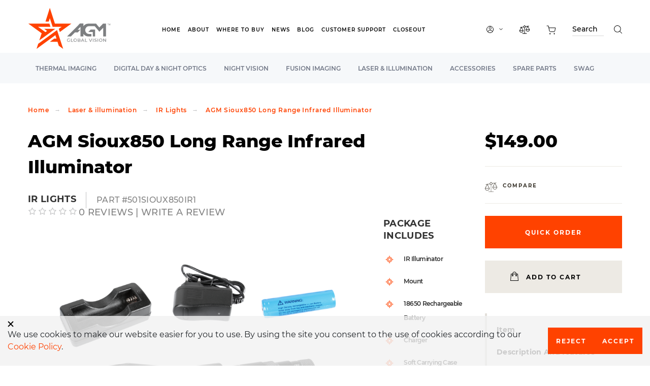

--- FILE ---
content_type: text/html; charset=utf-8
request_url: https://www.agmglobalvision.com/laser-illumination/ir-lights/agm-sioux850-long-range-infrared-illuminator
body_size: 21080
content:

<!DOCTYPE html>
<!--[if IE]><![endif]-->
<!--[if IE 8 ]><html dir="ltr" lang="en" class="ie8"><![endif]-->
<!--[if IE 9 ]><html dir="ltr" lang="en" class="ie9"><![endif]-->
<!--[if (gt IE 9)|!(IE)]><!-->
<html opt="stage" dir="ltr" lang="en" style="overflow-x: hidden;">
<!--<![endif]-->
<head>
<!-- Global site tag (gtag.js) - Google Analytics -->
<script async src="https://www.googletagmanager.com/gtag/js?id=UA-133828014-1"></script>
<script>
  window.dataLayer = window.dataLayer || [];
  function gtag(){dataLayer.push(arguments);}
  gtag('js', new Date());

  gtag('config', 'UA-133828014-1');
</script>

<!-- Google tag (gtag.js) -->
<script async src="https://www.googletagmanager.com/gtag/js?id=G-JSS28B2W6J"></script>
<script>
  window.dataLayer = window.dataLayer || [];
  function gtag(){dataLayer.push(arguments);}
  gtag('js', new Date());

  gtag('config', 'G-JSS28B2W6J');
</script>

<meta charset="UTF-8" />
<meta name="viewport" content="width=device-width, initial-scale=1">
<meta http-equiv="X-UA-Compatible" content="IE=edge">
<title>AGM Sioux850 Long Range Infrared Illuminator | AGM Global Vision</title>
<base href="https://www.agmglobalvision.com/" />
<meta name="description" content="AGM Sioux850 Long Range Infrared Illuminator from the AGM Global Vision. ✔️Best Priced ✔️Excellent quality ✔️Fast shipping ✔️Easy Setup ✔️Order now!" />


	
	
	
	







<link rel="preload" as="style" href="storage/cache/css-js-cache//_f0b9a255aac1747277bc8769c5ad83dc_b766e3b3759cf8a31f586db450d228c9.css"/>
<link rel="stylesheet" async href="storage/cache/css-js-cache//_f0b9a255aac1747277bc8769c5ad83dc_b766e3b3759cf8a31f586db450d228c9.css"/>


  <!-- jQuery library -->
	


<script  type="text/javascript" src="catalog/view/theme/optica/js/jquery.min.js"></script>


				<link rel="alternate" href="https://www.agmglobalvision.com/laser-illumination/ir-lights/agm-sioux850-long-range-infrared-illuminator" hreflang="en" />
<link rel="alternate" href="https://www.agmglobalvision.com/laser-illumination/ir-lights/agm-sioux850-long-range-infrared-illuminator" hreflang="x-default" />
<link rel="alternate" href="https://www.agmglobalvision.com/es/laser-illumination/ir-lights/agm-sioux850-long-range-infrared-illuminator" hreflang="es-US" />
	
<link href="https://www.agmglobalvision.com/agm-sioux850-long-range-infrared-illuminator" rel="canonical" />
<link href="https://www.agmglobalvision.com/image/catalog/AGM Star - 28x28.png" rel="icon" />
<script src="https://assets.armanet.us/armanet-pxl.js" defer></script>
<meta name="trustpilot-one-time-domain-verification-id" content="d692b58f-f037-4bab-9738-0b1483fbb456"/>
</head>
<body class="open-chrome" style="overflow-x: hidden;">



<div class="generic_popup compliance_popup" data-product_id="0" data-quantity="0" data-type="add"><div class="generic_popup_close generic_popup_close_wrap"></div><div class="generic_popup_inner">
	<div class="x generic_popup_close"></div>
	<p class="generic_popup_title" style="font-size:16px">This product is not exportable outside the United States.</p>
<p class="generic_popup_text" style="text-align: center; "><img loading="lazy" src="/catalog/view/theme/optica/images/svg/logo-optica-new-h.svg" width="285" style="float: none;"><br>
By adding this item to cart, you agree and acknowledge the <a href="/export-policy">Export Policy</a> and confirm that you are a person in the United States with no intentions to illegally export the device.</p>
	<div class="generic_popup_buttons">
		<button type="button" class="generic_popup_close generic_button generic_button-light">Disagree</button>
		<button type="button" class="generic_popup_close generic_button compliance_button_add">Agree</button>
	</div>
</div>
</div>
<script language="javascript">
$(document).ready(function(){
	$('.compliance_button_add').on('click',function(){
		var $popup = $(this).parents('.generic_popup');
		var product_id = $popup.attr('data-product_id');
		var quantity = $popup.attr('data-quantity');
		var type = $popup.attr('data-type');
		if(type == 'add') {
			cart.add_true(product_id, quantity);
		}
		if(type == 'quick_add') {
			cart.quick_add_true(product_id, quantity);
		}
	});
});
</script>


<!-- Google Tag Manager (noscript) -->
<noscript>
  <iframe src="https://www.googletagmanager.com/ns.html?id=GTM-KNXZ29R" height="0" width="0" style="display:none;visibility:hidden"></iframe>
</noscript>
<!-- End Google Tag Manager (noscript) -->

<!-- Load Facebook SDK for JavaScript -->
<div id="fb-root"></div>

<!-- Your customer chat code -->
<div class="fb-customerchat"
     attribution=install_email
     page_id="894142690920236"
     theme_color="#fa3c4c"
     logged_in_greeting="Hi! Can we help answer any questions?"
     logged_out_greeting="Hi! Can we help answer any questions?">
</div>
<div id="content-cart-add"></div>
<header class="head">
  <div class="container">
    <div class="row header-position">
      <div class="col-xl-2 col-lg-2 col-md-2 col-sm-12">
        <div class="header-logo">
          						<a href="/">
              <img src="catalog/view/theme/optica/images/svg/logo-agm.svg" alt="logo header" width="163" height="82">
            </a>
                  </div>
      </div>
      <div class="col-xl-10 col-lg-10 col-md-10 col-sm-12">
        <div class="row">
          <div class="col-xl-8 col-lg-12 col-md-12 col-sm-12 menu-media-menu">
            <div class="header-main-menu">
              <ul>
                <li class="">
									<a href="/">Home</a>
                </li>
                <li class="">
									<a href="/contact">About</a>
                </li>
                <li class="">
									<a href="/retailers">Where to Buy</a>
                </li>
                <li class="">
									<a href="/news">News</a>
                </li>
                <li class="">
									<a href="/blog">Blog</a>
                </li>
                <li class="">
									<a href="/customer-support">Customer Support</a>
                </li>
								<li class="">
									<a href="/closeout">Closeout</a>
                </li>
                              </ul>
            </div>
          </div>
          <div class="col-xl-4 col-lg-12 col-md-12 col-sm-12 menu-media">
            <div class="header-information-section">
              <ul class="header-information-ul">
								<li>
								</li>
                <li class="header-info-account">
                              <span class="header-info-account-text">
							Login to account</span>
                      <span>
              <img src="catalog/view/theme/optica/images/svg/user-check-new-h.svg" alt="header-user-icon">
            </span>
                      <span class="header-info-account-arrow">
              <img src="catalog/view/theme/optica/images/svg/chevron-down-new-h.svg" alt="header-arrow-icon">
            </span>
                                    <ul class="header-info-account-menu">
                                          <li><a href="https://www.agmglobalvision.com/index.php?route=account/register">Register</a></li>
                      <li><a href="https://www.agmglobalvision.com/index.php?route=account/login">Login</a></li>
                                      </ul>
                </li>
                <li class="header-info-compare">
                  <a href="https://www.agmglobalvision.com/index.php?route=product/compare">
                    <div class="compare-count"  style="display: none" >
                      <p id="compare-total">0</p>
                    </div>
                    <span>
                <img src="catalog/view/theme/optica/images/svg/compare-new-h.svg" alt="header-icon-compare">
              </span>
                  </a>
                </li>
                <li class="header-info-order">
                  <a href="https://www.agmglobalvision.com/index.php?route=checkout/cart">
    <div class="block-count order-count"  style="display: none" >
        <p id="cart">0</p>
    </div>
		<span class="header-info-order-text">Your order</span>
    <span>
        <img src="catalog/view/theme/optica/images/svg//shopping-cart-new-h.svg" alt="header-icon-order">
    </span>
</a>

                </li>
                <li class="header-info-search" id="search">
                  <input type="search" id="site-search" value="" name="search" aria-label="Search through site content" placeholder="Search">
<button><img src="catalog/view/theme/optica/images/svg//shape-new-h.svg" alt="header-icon-search"></button>
<div class="i-s-active-close">
  <svg width="24" height="24" viewBox="0 0 24 24" fill="none" xmlns="http://www.w3.org/2000/svg">
    <rect x="15.8984" y="6" width="2" height="14" transform="rotate(45 15.8984 6)" fill="black"/>
    <rect x="17.3125" y="15.8994" width="2" height="14" transform="rotate(135 17.3125 15.8994)" fill="black"/>
  </svg>
</div>

                </li>
              </ul>
            </div>
          </div>
        </div>
      </div>
      <div class="mobile-style">
        <div class="mobile-menu-icon">
          <img src="catalog/view/theme/optica/images/mobile-menu-icon.png" alt="icon-mobile" width="24" height="24">
        </div>
      </div>
    </div>
  </div>
  <div class="header-sub-menu-section">
    <div class="container">
      <div class="row">
        <div class="col-xl-12 col-lg-12 col-md-12 col-sm-12">
          <div class="header-sub-menu">
            <ul>
                  			              <li>
          <a href="https://www.agmglobalvision.com/thermal-imaging">Thermal imaging</a>
          <ul class="header-drop-down-menu">
                          <li>
                <a href="https://www.agmglobalvision.com/thermal-imaging/thermal-monoculars" class="sub-menu-section">
																				<img src="https://www.agmglobalvision.com/image/cache/catalog/TaipanV2/AGM%20TaipanV2%2025-384-2-120x80.png" alt="product">
																	Thermal Monoculars
                </a>
              </li>
                          <li>
                <a href="https://www.agmglobalvision.com/thermal-imaging/thermal-binoculars" class="sub-menu-section">
																				<img src="https://www.agmglobalvision.com/image/cache/catalog/ObservIR/AGM_ObservIR_02-120x80.png" alt="product">
																	Thermal Binoculars
                </a>
              </li>
                          <li>
                <a href="https://www.agmglobalvision.com/thermal-imaging/thermal-weapon-sights" class="sub-menu-section">
																				<img src="https://www.agmglobalvision.com/image/cache/catalog/Rattler%20V2/AGM_RattlerV2_35-640_02-120x80.png" alt="product">
																	Thermal Rifle Scopes
                </a>
              </li>
                          <li>
                <a href="https://www.agmglobalvision.com/thermal-imaging/thermal-clip-on-systems" class="sub-menu-section">
																				<img src="https://www.agmglobalvision.com/image/cache/catalog/Rattler-C%20V2%2035-384/AGM_Rattler-C-V2-35_02-120x80.png" alt="product">
																	Thermal Clip-On Systems
                </a>
              </li>
                          <li>
                <a href="https://www.agmglobalvision.com/thermal-imaging/thermal-accessories" class="sub-menu-section">
																				<img src="https://www.agmglobalvision.com/image/cache/catalog/Cnav/Thermal-Accessories-menu-120x80.png" alt="product">
																	Thermal Accessories
                </a>
              </li>
                      </ul>
        </li>
      			    			              <li>
          <a href="https://www.agmglobalvision.com/digital-day-night-optics">Digital Day &amp; Night Optics</a>
          <ul class="header-drop-down-menu">
                          <li>
                <a href="https://www.agmglobalvision.com/digital-day-night-optics/digital-weapon-sights" class="sub-menu-section">
																				<img src="https://www.agmglobalvision.com/image/cache/catalog/Spectrum%20LRF%204K/AGM%20Spectrum%20LRF%204K-02-120x80.png" alt="product">
																	Digital Weapon Sights
                </a>
              </li>
                          <li>
                <a href="https://www.agmglobalvision.com/digital-day-night-optics/digital-systems" class="sub-menu-section">
																				<img src="https://www.agmglobalvision.com/image/cache/catalog/NeithDcLrf/Neith-LRF-DC_02-120x80.png" alt="product">
																	Digital Clip-On Systems
                </a>
              </li>
                      </ul>
        </li>
      			    			              <li>
          <a href="https://www.agmglobalvision.com/night-vision">Night vision</a>
          <ul class="header-drop-down-menu">
                          <li>
                <a href="https://www.agmglobalvision.com/night-vision/night-vision-monoculars" class="sub-menu-section">
																				<img src="https://www.agmglobalvision.com/image/cache/catalog/Category/AGM_PVS-14_0112-120x80-120x80.png" alt="product">
																	Night Vision Monoculars
                </a>
              </li>
                          <li>
                <a href="https://www.agmglobalvision.com/night-vision/night-vision-binoculars" class="sub-menu-section">
																				<img src="https://www.agmglobalvision.com/image/cache/catalog/Cnav/Night-Vision-Binoculars-menu-120x80.png" alt="product">
																	Night Vision Binoculars
                </a>
              </li>
                          <li>
                <a href="https://www.agmglobalvision.com/night-vision/night-vision-goggles" class="sub-menu-section">
																				<img src="https://www.agmglobalvision.com/image/cache/catalog/Products/NIGHT%20VISION/NVG-50/AGM_NVG-50_111-120x80.png" alt="product">
																	Night Vision Goggles
                </a>
              </li>
                          <li>
                <a href="https://www.agmglobalvision.com/night-vision/night-vision-weapon-sights" class="sub-menu-section">
																				<img src="https://www.agmglobalvision.com/image/cache/catalog/AGM-Wolverine-PRO-4_01N5-120x80.png" alt="product">
																	Night Vision Weapon Sights
                </a>
              </li>
                          <li>
                <a href="https://www.agmglobalvision.com/night-vision/night-vision-clip-on-systems" class="sub-menu-section">
																				<img src="https://www.agmglobalvision.com/image/cache/catalog/Category/nav-img/rectangle-new-9-120x80.png" alt="product">
																	Night Vision Clip-On Systems
                </a>
              </li>
                          <li>
                <a href="https://www.agmglobalvision.com/night-vision/agm-image-intensifier-tubes" class="sub-menu-section">
																				<img src="https://www.agmglobalvision.com/image/cache/catalog/456/IIT-Tube-120x80.png" alt="product">
																	AGM Image intensifier Tubes
                </a>
              </li>
                          <li>
                <a href="https://www.agmglobalvision.com/night-vision/night-vision-accessories" class="sub-menu-section">
																				<img src="https://www.agmglobalvision.com/image/cache/catalog/Category/nav-img/rectangle-new-10-120x80.png" alt="product">
																	Night Vision Accessories
                </a>
              </li>
                      </ul>
        </li>
      			    			              <li>
          <a href="https://www.agmglobalvision.com/fusion-imaging">Fusion Imaging</a>
          <ul class="header-drop-down-menu">
                          <li>
                <a href="https://www.agmglobalvision.com/fusion-imaging/fusion-imaging-monoculars" class="sub-menu-section">
																				<img src="https://www.agmglobalvision.com/image/cache/catalog/AGM%20Fusion%20Imaging/AGM_Fuzion-TM35_01-120x80.png" alt="product">
																	Fusion Imaging Monoculars
                </a>
              </li>
                          <li>
                <a href="https://www.agmglobalvision.com/fusion-imaging/fusion-imaging-binoculars" class="sub-menu-section">
																				<img src="https://www.agmglobalvision.com/image/cache/catalog/Cnav/Fusion-Binoculars-menu-120x80.png" alt="product">
																	Fusion Imaging Binoculars
                </a>
              </li>
                      </ul>
        </li>
      			    			              <li>
          <a href="https://www.agmglobalvision.com/laser-illumination">Laser &amp; illumination</a>
          <ul class="header-drop-down-menu">
                          <li>
                <a href="https://www.agmglobalvision.com/laser-illumination/laser-systems" class="sub-menu-section">
																				<img src="https://www.agmglobalvision.com/image/cache/catalog/WLAD/AGM_WLAD-3B_02-120x80.png" alt="product">
																	Laser Systems
                </a>
              </li>
                          <li>
                <a href="https://www.agmglobalvision.com/laser-illumination/ir-lights" class="sub-menu-section">
																				<img src="https://www.agmglobalvision.com/image/cache/catalog/Category/nav-img/rectangle-new-13-120x80.png" alt="product">
																	IR Lights
                </a>
              </li>
                      </ul>
        </li>
      			    			              <li>
          <a href="https://www.agmglobalvision.com/other-products">Accessories</a>
          <ul class="header-drop-down-menu">
                          <li>
                <a href="https://www.agmglobalvision.com/other-products/helmets-mounts" class="sub-menu-section">
																				<img src="https://www.agmglobalvision.com/image/cache/catalog/Category/cat-5-img-1-120x80.png" alt="product">
																	Helmets &amp; Mounts
                </a>
              </li>
                          <li>
                <a href="https://www.agmglobalvision.com/other-products/weapon-mounts" class="sub-menu-section">
																				<img src="https://www.agmglobalvision.com/image/cache/catalog/catImg/6107QRM1_Quick-ReleaseWeapon-Mount12-120x80-120x80.png" alt="product">
																	Weapon Mounts
                </a>
              </li>
                          <li>
                <a href="https://www.agmglobalvision.com/other-products/miscellaneous" class="sub-menu-section">
																				<img src="https://www.agmglobalvision.com/image/cache/catalog/ACCESSORIES/AGM-NE-4400-Battery-01-120x80.png" alt="product">
																	Miscellaneous
                </a>
              </li>
                      </ul>
        </li>
      			    			              <li>
          <a href="https://www.agmglobalvision.com/spare-parts">Spare Parts</a>
          <ul class="header-drop-down-menu">
                          <li>
                <a href="https://www.agmglobalvision.com/spare-parts/skd-kits" class="sub-menu-section">
																				<img src="https://www.agmglobalvision.com/image/cache/catalog/Banners/new%20cattegories/SKD-Kits-subcat-img-120x80.png" alt="product">
																	SKD Kits
                </a>
              </li>
                          <li>
                <a href="https://www.agmglobalvision.com/spare-parts/Spare-Parts-PVS-14" class="sub-menu-section">
																				<img src="https://www.agmglobalvision.com/image/cache/catalog/Banners/new%20cattegories/PVS14-Parts-subcat-img-120x80.png" alt="product">
																	PVS 14 Spare Parts
                </a>
              </li>
                          <li>
                <a href="https://www.agmglobalvision.com/spare-parts/Spare-Parts-PVS-7" class="sub-menu-section">
																				<img src="https://www.agmglobalvision.com/image/cache/catalog/Banners/new%20cattegories/PVS7-Parts-subcat-img-120x80.png" alt="product">
																	PVS 7 Spare Parts
                </a>
              </li>
                      </ul>
        </li>
      			    			              <li>
          <a href="https://www.agmglobalvision.com/swag">SWAG</a>
        </li>
      			    
            </ul>
          </div>
        </div>
      </div>
    </div>
  </div>
  <div class="mobile-menu">
    <div class="mobile-menu-close">
      <img src="catalog/view/theme/optica/images/close-mob-menu.png" alt="close-icon">
    </div>
    <ul class="mobile-first-menu">
      <li>
				<a href="/">Home</a>
      </li>
      <li>
				<a href="/contact">About</a>
      </li>
      <li>
				<a href="/news">News</a>
      </li>
      <li>
				<a href="/blog">Blog</a>
      </li>
      <li>
				<a href="/customer-support">Customer Support</a>
      </li>
			<li>
				<a href="/retailers">Where to Buy</a>
			</li>
    </ul>
    <ul class="mobile-second-menu">
      					<li>
			<a href="https://www.agmglobalvision.com/archive">Archive</a>
		</li>
							<li>
			<a href="https://www.agmglobalvision.com/closeout">Closeout</a>
		</li>
							<li>
			<a href="https://www.agmglobalvision.com/thermal-imaging">Thermal imaging</a>
		</li>
							<li>
			<a href="https://www.agmglobalvision.com/digital-day-night-optics">Digital Day &amp; Night Optics</a>
		</li>
							<li>
			<a href="https://www.agmglobalvision.com/night-vision">Night vision</a>
		</li>
							<li>
			<a href="https://www.agmglobalvision.com/fusion-imaging">Fusion Imaging</a>
		</li>
							<li>
			<a href="https://www.agmglobalvision.com/laser-illumination">Laser &amp; illumination</a>
		</li>
							<li>
			<a href="https://www.agmglobalvision.com/other-products">Accessories</a>
		</li>
							<li>
			<a href="https://www.agmglobalvision.com/spare-parts">Spare Parts</a>
		</li>
							<li>
			<a href="https://www.agmglobalvision.com/swag">SWAG</a>
		</li>
			
    </ul>
    <div class="mobile-cart-favorite-b">
      <div class="mobile-cart-s">
        <a href="https://www.agmglobalvision.com/index.php?route=checkout/cart">
          <span>
            <img src="catalog/view/theme/optica/images/svg/shopping-cart-new-h.svg" alt="icon order">
          </span>
          <span>
						Cart</span>
        </a>
      </div>
    </div>
    <div class="mobile-search-b" id="search_mob">
			<input type="search" id="site-search" value="" name="search" aria-label="Search through site content" placeholder="Search"/>
      <button>
        <img src="catalog/view/theme/optica/images/svg/shape-new-h.svg" alt="icon search">
      </button>
    </div>
    <div class="mobile-lang">
    </div>
  </div>
</header>
<div class="mobile-menu-over"></div>

<div class="product-card-content">
    <div class="container">
        <div class="row">
            <div class="col-xl-12 col-lg-12 col-md-12 col-sm-12">
                <div class="catalog-bread-crumbs">
                    <ul>
                                                                                    <li><a href="https://www.agmglobalvision.com/">Home</a></li>
                                                                                                                <li><a href="https://www.agmglobalvision.com/laser-illumination">Laser &amp; illumination</a></li>
                                                                                                                <li><a href="https://www.agmglobalvision.com/laser-illumination/ir-lights">IR Lights</a></li>
                                                                                                                <li>AGM Sioux850 Long Range Infrared Illuminator</li>
                                                                        </ul>
                </div>
            </div>
        </div>
        <div class="row">
            <div id="item" class="col-xl-7 col-lg-7 col-md-12 col-sm-12 product-card-b-1">
                <div class="product-card-title">
                    <h1>AGM Sioux850 Long Range Infrared Illuminator</h1>
                </div>
                <div class="product-card-category">
                    <h2>IR Lights</h2>
                </div>
                                <div class="product-card-order">
									<p>PART #501SIOUX850IR1</p>
                </div>
                                                    <div class="rating">
                        <p>
                                                            <span class="fa fa-stack"><i class="fa fa-star-o fa-stack-1x"></i></span>                                                            <span class="fa fa-stack"><i class="fa fa-star-o fa-stack-1x"></i></span>                                                            <span class="fa fa-stack"><i class="fa fa-star-o fa-stack-1x"></i></span>                                                            <span class="fa fa-stack"><i class="fa fa-star-o fa-stack-1x"></i></span>                                                            <span class="fa fa-stack"><i class="fa fa-star-o fa-stack-1x"></i></span>                                                        <span>0 reviews | </span>
                            <span class="cireview-write data-modal" data-find_modal="#cireview-modal" data-target="#cimodal-cireview-modal">Write a review</span>
                        </p>
                        <hr>
                    </div>
                                <div class="clear"></div>
                <div class="product-card-images">

                    <div class="easyzoom easyzoom--overlay easyzoom--with-thumbnails">
                        <a href="https://www.agmglobalvision.com/image/cache/catalog/AGM%20SIOUX%20850/501SIOUX850IR1_Sioux-850_kit-940x740.png" class="fancybox">
														<picture>
															<source media="(max-width:767px)" srcset="https://www.agmglobalvision.com/image/cache/catalog/AGM%20SIOUX%20850/501SIOUX850IR1_Sioux-850_kit-510x400.png" width="510" height="400">
															<img src="https://www.agmglobalvision.com/image/cache/catalog/AGM%20SIOUX%20850/501SIOUX850IR1_Sioux-850_kit-940x740.png" alt="prod-img" width="940" height="740">
														</picture>
                        </a>
                    </div>
                                    </div>

                <div class="clear"></div>

								
								<div id="description" class="row">
										<div class="col-xl-12 col-lg-12 col-md-12 col-sm-12">
												<div class="product-card-description-title">
													<h2>Description And features</h2>
														<hr>
												</div>
												<div class="product-card-description-text">
														<p><p>AGM Extra Long Range Infrared Illuminators provide greater, image-intensified viewing capabilities for operations in little to no ambient light. Infrared illuminators are used in areas where the level of natural light is not sufficient. An IR illuminator provides near-infrared light, which, although invisible to the naked eye, can greatly enhance the performance of Night Vision devices. The illuminator features adjustments for field-of-view divergence and output power. AGM long range IR illuminators significantly extend the capabilities of Night Vision weapon sights and observation devices.</p>

<p>&nbsp;</p>

<p title="Proposition 65 Warning for California Consumers
For more information go to www.p65warnings.ca.gov

WARNING: This product can expose you to chemicals including Cumene, Epichlorohydrin, which are known to the State of California to cause cancer, and Epichlorohydrin, which is known to the State of California to cause birth defects or other reproductive harm. For more information go to www.P65Warnings.ca.gov."><u><font color="#ce0000"><b>Warning</b></font></u><u><font color="#ce0000"><span style="font-size: 14px;">:</span></font></u> California's Proposition 65</p>

<p>&nbsp;</p>
</p>
												</div>
												<div class="product-card-description-list">
														
												</div>
										</div>
								</div>
            </div>
            <div class="col-xl-2 col-lg-2 col-md-12 col-sm-12 product-card-b-2">
                                                    <div class="product-card-package">
                        <div class="product-card-package-title">
													<div class="tag-h3">Package Includes</div>
                        </div>
                        <div class="product-card-package-list">
                            <ul>
	<li>IR Illuminator</li>
	<li>Mount</li>
	<li>18650 Rechargeable Battery</li>
	<li>Charger</li>
	<li>Soft Carrying Case</li>
</ul>

                        </div>
                    </div>
                                                <div class="product-card-download">
                    <div class="product-card-download-title">
											<div class="tag-h3">Downloads</div>
                    </div>
                                        <div class="product-card-download-link pdf-file-url">
											<a target="_blank" rel="noopener noreferrer nofollow" href="/image/catalog/product-pdf-doc/1738071316_AGM_Sioux_Datasheet_241205.pdf">Data Sheet</a>
                    </div>
                                                                            </div>
                                            </div>
            <div class="col-xl-3 col-lg-3 col-md-12 col-sm-12 product-card-b-3">
															                <div class="product-card-price">
									                    <p>$149.00</p>
									                </div>
                
                <div class="product-card-btn-top compare-nonactive-icon">
									<span  onclick="compare.add('229');">Compare</span>
                </div>

                                <div class="product-card-quick-btn" onclick="cart.quick_add('229', '1');">
									<p>Quick Order</p>
                </div>
                <div class="product-card-card-btn" onclick="cart.add('229', '1');" >
									<p>Add to cart</p>
                </div>
                
								

                									                                                <div class="product-card-menu">
                    <ul>
                        <li>
													<a href="#item">Item</a>
                        </li>
                                                <li>
													<a href="#description">Description And features</a>
                        </li>
                                                                        <li>
													<a href="#specifications">Specifications</a>
                        </li>
                                                                                               <li>
													<a href="#equipment">Optional equipment</a>
                        </li>
                                                                    </ul>
                </div>
            </div>
        </div>
    </div>
    <hr class="prod-card-deck-hr">
            <div id="specifications" class="product-card-specifications-block">
            <div class="container">
                <div class="row">
                    <div class="col-xl-9 col-lg-9 col-md-12 col-sm-12">
                        <div class="product-card-specifications-title">
													<h2>Specifications</h2>
                            <hr>
                        </div>
                        <div class="product-card-specifications-list compare-table compare-table--2cols">
                                                                                                            <div class="compare-table-cell compare-table-cell-p compres-first">
                                            Size
                                        </div>
                                        <div class="compare-table-cell compare-table-cell-p compres-secont">
                                            153 × 48 × 48 mm (6.0 × 1.8 × 1.8 in)
                                        </div>
                                                                                                                                                <div class="compare-table-cell compare-table-cell-p compres-first">
                                            IR emitter type
                                        </div>
                                        <div class="compare-table-cell compare-table-cell-p compres-secont">
                                            LED
                                        </div>
                                                                            <div class="compare-table-cell compare-table-cell-p compres-first">
                                            Output
                                        </div>
                                        <div class="compare-table-cell compare-table-cell-p compres-secont">
                                            1,000 mW
                                        </div>
                                                                            <div class="compare-table-cell compare-table-cell-p compres-first">
                                            Peak wavelength
                                        </div>
                                        <div class="compare-table-cell compare-table-cell-p compres-secont">
                                            850 nm
                                        </div>
                                                                            <div class="compare-table-cell compare-table-cell-p compres-first">
                                            Illumination range
                                        </div>
                                        <div class="compare-table-cell compare-table-cell-p compres-secont">
                                            Up to 1,000 m
                                        </div>
                                                                            <div class="compare-table-cell compare-table-cell-p compres-first">
                                            Divergence
                                        </div>
                                        <div class="compare-table-cell compare-table-cell-p compres-secont">
                                            4° to 35°
                                        </div>
                                                                            <div class="compare-table-cell compare-table-cell-p compres-first">
                                            Compatible night vision devices
                                        </div>
                                        <div class="compare-table-cell compare-table-cell-p compres-secont">
                                            Digital
Gen 1 
Gen 2 
Gen 3
                                        </div>
                                                                            <div class="compare-table-cell compare-table-cell-p compres-first">
                                            Battery life (operating at 20°С)
                                        </div>
                                        <div class="compare-table-cell compare-table-cell-p compres-secont">
                                            • Up to 10 hours (1/4 Power) 
• Up to 8 hours (1/2 Power) 
• Up to 6 hours (3/4 Power) 
• Up to 2.5 hours (Full Power)

                                        </div>
                                                                            <div class="compare-table-cell compare-table-cell-p compres-first">
                                            Operating temperature range
                                        </div>
                                        <div class="compare-table-cell compare-table-cell-p compres-secont">
                                            -30 to +50°C (-22 to +122°F)
                                        </div>
                                                                            <div class="compare-table-cell compare-table-cell-p compres-first">
                                            Weight
                                        </div>
                                        <div class="compare-table-cell compare-table-cell-p compres-secont">
                                            225 g (0.49 lb)
                                        </div>
                                                                            <div class="compare-table-cell compare-table-cell-p compres-first">
                                            Battery Type
                                        </div>
                                        <div class="compare-table-cell compare-table-cell-p compres-secont">
                                            Single 18650 (3.7V) Rechargeable Battery
                                        </div>
                                                                                            </div>
                    </div>
                </div>
            </div>
            <hr class="prod-card-deck-hr">
        </div>
                <div class="tab-pane" id="tab-review">
                <!-- Product Review Pro Starts -->
        <div class="container">
            <div class="row">
                <div class="col-xl-12 col-lg-12 col-md-12 col-sm-12">
                    <div id="cireview-graph">
  <div id="cireviewgraph" class="cireviewgraph ">  <style type="text/css">
      </style>

      <div class="cireview-bars">
            <ul class="list-unstyled">
                  <li class="cirating-filter" data-cirating="5">
                        <div class="progress">
              <div class="progress-bar" role="progressbar" aria-label="5" aria-valuenow="0" aria-valuemin="0" aria-valuemax="100" style="width:0%"></div>
            </div>
            <div class="progress-value">0%</div>
          </li>
                  <li class="cirating-filter" data-cirating="4">
                        <div class="progress">
              <div class="progress-bar" role="progressbar" aria-label="4" aria-valuenow="0" aria-valuemin="0" aria-valuemax="100" style="width:0%"></div>
            </div>
            <div class="progress-value">0%</div>
          </li>
                  <li class="cirating-filter" data-cirating="3">
                        <div class="progress">
              <div class="progress-bar" role="progressbar" aria-label="3" aria-valuenow="0" aria-valuemin="0" aria-valuemax="100" style="width:0%"></div>
            </div>
            <div class="progress-value">0%</div>
          </li>
                  <li class="cirating-filter" data-cirating="2">
                        <div class="progress">
              <div class="progress-bar" role="progressbar" aria-label="2" aria-valuenow="0" aria-valuemin="0" aria-valuemax="100" style="width:0%"></div>
            </div>
            <div class="progress-value">0%</div>
          </li>
                  <li class="cirating-filter" data-cirating="1">
                        <div class="progress">
              <div class="progress-bar" role="progressbar" aria-label="1" aria-valuenow="0" aria-valuemin="0" aria-valuemax="100" style="width:0%"></div>
            </div>
            <div class="progress-value">0%</div>
          </li>
              </ul>
    </div>
    </div>
            <button type="button" class="btn btn-primary button cireview-write data-modal" data-find_modal="#cireview-modal" data-target="#cimodal-cireview-modal">Write A Product Review</button>
      </div>

<div id="cireview-aggerate"><div id="aggerate-cireview" class="cireview-wrap">
  <div class="cireview-aggerate cireviews">
    <div class="row">
      <h3 class="cireview-aggerate-title">Reviews Over AGM Sioux850 Long Range Infrared Illuminator</h3>
                                              <ul class="list-unstyled average rating text-center final-avrge">
        <li class="stars rating"><label class="control-label">Average Rating:</label>
                                    <i class="fa fa-star-o"></i>
                                                <i class="fa fa-star-o"></i>
                                                <i class="fa fa-star-o"></i>
                                                <i class="fa fa-star-o"></i>
                                                <i class="fa fa-star-o"></i>
                                        </li>
      </ul>
      <div class="col-sm-7 col-xs-12 xl-70 xs-100 sm-100 j-margin">
        <p>Total Reviews (0)  <br/>
          <span class="giverating addrating">click here write review to add review for this product.</span>
        </p>
      </div>
            <div class="col-sm-5 col-xs-12 all-rating xl-30 xs-100 sm-100 j-margin">
                <ul class="list-unstyled">
                      <li class="cireview_avgrating-6 ">
              <label class="control-label">Quality : </label>
              <div class="stars rating">
                                                      <i class="fa fa-star-o"></i>
                                                                        <i class="fa fa-star-o"></i>
                                                                        <i class="fa fa-star-o"></i>
                                                                        <i class="fa fa-star-o"></i>
                                                                        <i class="fa fa-star-o"></i>
                                                                </div>
            </li>
                      <li class="cireview_avgrating-7 ">
              <label class="control-label">Value : </label>
              <div class="stars rating">
                                                      <i class="fa fa-star-o"></i>
                                                                        <i class="fa fa-star-o"></i>
                                                                        <i class="fa fa-star-o"></i>
                                                                        <i class="fa fa-star-o"></i>
                                                                        <i class="fa fa-star-o"></i>
                                                                </div>
            </li>
                      <li class="cireview_avgrating-3 ">
              <label class="control-label">Accuracy : </label>
              <div class="stars rating">
                                                      <i class="fa fa-star-o"></i>
                                                                        <i class="fa fa-star-o"></i>
                                                                        <i class="fa fa-star-o"></i>
                                                                        <i class="fa fa-star-o"></i>
                                                                        <i class="fa fa-star-o"></i>
                                                                </div>
            </li>
                      <li class="cireview_avgrating-4 ">
              <label class="control-label">Performance : </label>
              <div class="stars rating">
                                                      <i class="fa fa-star-o"></i>
                                                                        <i class="fa fa-star-o"></i>
                                                                        <i class="fa fa-star-o"></i>
                                                                        <i class="fa fa-star-o"></i>
                                                                        <i class="fa fa-star-o"></i>
                                                                </div>
            </li>
                      <li class="cireview_avgrating-5 ">
              <label class="control-label">Appearance : </label>
              <div class="stars rating">
                                                      <i class="fa fa-star-o"></i>
                                                                        <i class="fa fa-star-o"></i>
                                                                        <i class="fa fa-star-o"></i>
                                                                        <i class="fa fa-star-o"></i>
                                                                        <i class="fa fa-star-o"></i>
                                                                </div>
            </li>
                  </ul>
              </div>
          </div>
  </div>
</div>
</div>

<style type="text/css">
.ciname_fl {
      border-radius: 0%;
  -webkit-border-radius: 0%;
}
</style>

<div id="cireview-top"></div><br/><!-- 11-01-2018 -->
<!-- 11-01-2018 -->
<form class="form-horizontal " id="form-cireview">
  <div id="cireview"></div>
          <div class="hide cireviewpro-allreviews" id="ciallreviews" style="display: none;"><div class="cireview-wrap">
      <div class="row">
      <div class="col-sm-12 xl-100 xs-100">
        <h4 class="text-center">No Review Found</h4>
      </div>
    </div>
  </div>
</div>
    <input type="hidden" name="cirating_filter" value="0">
  <input type="hidden" name="cirating_filters" value="">
  <input type="hidden" name="cirating_dofilters" value="">

  <div id="cimodal-cireview-modal" style="display: none;">
    <div id="cireview-modal" class="modal fade " role="dialog">
      <div class="modal-dialog">
        <div class="modal-content">
          <div class="modal-body">
            <div class="cireview-form">
                                                <div class="form-horizontal">
                                          <div class="form-group required">
                        <label class="control-label col-sm-3 xl-20 xs-100" for="input-ciname">Your Name</label>
                          <input type="text" name="ciname" value="" id="input-ciname" class="form-control" />
                      </div>
                                                              <div class="form-group required">
                        <label class="control-label col-sm-3 xl-20 xs-100" for="input-ciemail">E-mail</label>
                          <input type="text" name="ciemail" value="" id="input-ciemail" class="form-control" />
                      </div>
                                                              <div class="form-group required">
                        <label class="control-label col-sm-3 xl-20 xs-100" for="input-cititle">Review Title</label>
                          <input type="text" name="cititle" value="" id="input-cititle" class="form-control" />
                      </div>
                                                              <div class="form-group required">
                        <label class="control-label col-sm-3 xl-20 xs-100" for="input-cireview">Your Review</label>
                          <textarea name="cireview" rows="5" id="input-cireview" class="form-control"></textarea>
                          <div class="help-block"><span class="text-danger">Note:</span> HTML is not translated!</div>
                      </div>
                    
                                                                  <div class="form-group required">
                          <label class="control-label col-sm-3 xl-20 xs-100" for="input-cireview">Rating</label>
                            <div class="form-group required">
                                                              <div class="ciratings clearfix" id="cirating-6">
                                  <label class="control-label col-sm-3 xl-20 xs-100" style="text-align: left;">Quality: </label>
                                  <div class="col-sm-9 xl-80 xs-100">
                                  <input type="number" name="cirating[6]" id="cirating-6" class="cirating-stars" value="" data-clearable="remove"/>
                                                                    </div>
                                </div>
                                                              <div class="ciratings clearfix" id="cirating-7">
                                  <label class="control-label col-sm-3 xl-20 xs-100" style="text-align: left;">Value: </label>
                                  <div class="col-sm-9 xl-80 xs-100">
                                  <input type="number" name="cirating[7]" id="cirating-7" class="cirating-stars" value="" data-clearable="remove"/>
                                                                    </div>
                                </div>
                                                              <div class="ciratings clearfix" id="cirating-3">
                                  <label class="control-label col-sm-3 xl-20 xs-100" style="text-align: left;">Accuracy: </label>
                                  <div class="col-sm-9 xl-80 xs-100">
                                  <input type="number" name="cirating[3]" id="cirating-3" class="cirating-stars" value="" data-clearable="remove"/>
                                                                    </div>
                                </div>
                                                              <div class="ciratings clearfix" id="cirating-4">
                                  <label class="control-label col-sm-3 xl-20 xs-100" style="text-align: left;">Performance: </label>
                                  <div class="col-sm-9 xl-80 xs-100">
                                  <input type="number" name="cirating[4]" id="cirating-4" class="cirating-stars" value="" data-clearable="remove"/>
                                                                    </div>
                                </div>
                                                              <div class="ciratings clearfix" id="cirating-5">
                                  <label class="control-label col-sm-3 xl-20 xs-100" style="text-align: left;">Appearance: </label>
                                  <div class="col-sm-9 xl-80 xs-100">
                                  <input type="number" name="cirating[5]" id="cirating-5" class="cirating-stars" value="" data-clearable="remove"/>
                                                                    </div>
                                </div>
                                                          </div>
                        </div>
                                          
                                        <div id="cicaptcha"><script src="//www.google.com/recaptcha/api.js" type="text/javascript"></script>
<fieldset>

  <div class="form-group required">
    <div class="col-sm-10">
      <div class="g-recaptcha" data-sitekey="6Lcv4B0rAAAAAM_AfTPb_tyWd0ysVSaf5OLw1-7f"></div>
      </div>
    </div>
</fieldset>
</div>
                    <div class="buttons text-right">
                      <button type="button" id="button-cireview" data-loading-text="Loading..." class="btn btn-primary button">Give Review</button>
                    </div>
                  </div>
                                          </div>
            <div class="cireview-successmsg" style="display: none;"></div>
          </div>
        </div>
      </div>
    </div>
  </div>
</form>


<div id="cimodal-cireview-abuse-229" style="display: none;">
  <div id="cireview-abuse-229" class="modal fade " tabindex="-1" role="dialog">
    <div class="modal-dialog" role="document">
      <div class="modal-content">
        <div class="modal-header">
          <button type="button" class="close" data-dismiss="modal" aria-label="Cancel"><span aria-hidden="true">&times;</span></button>
          <h4 class="modal-title"><i class="fa fa-ban"></i> Report this review.</h4>
        </div>
        <div class="modal-body">
          <ul class="list list-unstyled ciabreason-list">
                        <li><label><input type="radio" data-details="1" name="ciabreason" value="OTHER"> Other</label></li>
            <li class="other_reason hide"><textarea name="ciabreason_other" class="form-control" rows="7" placeholder="Please give some details."></textarea></li>
          </ul>
        </div>
        <div class="modal-footer">
          <button type="button" class="btn btn-default" data-dismiss="modal">Cancel</button>
          <button data-loading-text="Loading..." type="button" data-cireview_id="" data-product_id="" data-review_id="" class="btn btn-primary button cireview-abuse">Submit</button>
        </div>
      </div><!-- /.modal-content -->
    </div><!-- /.modal-dialog -->
  </div><!-- /.modal -->
</div>



<script type="text/javascript"><!--
$(document).ready(function() {

  function addThisRefresh() {
  }

  function applyFilters(filters) {
    filters = filters || [];
    if($('input[name="cirating_filter"]').val()) {
      filters.push('cirating_filter='+$('input[name="cirating_filter"]').val())
    }
    if($('input[name="cirating_filters"]').val()) {
      var sort_order = $('input[name="cirating_filters"]').val().split('-');
      filters.push('sort='+sort_order[0]);
      filters.push('order='+sort_order[1]);
    }

    if($('input[name="cirating_dofilters"]').val()!='') {
      filters.push('cirating_dofilter='+ $('input[name="cirating_dofilters"]').val());
    }
    // <!-- 11-01-2018 -->
        // <!-- 11-01-2018 -->

    return filters;
  }

  
  function clearFilters(defaults) {
    $('input[name="cirating_filter"]').val(0);
    $('input[name="cirating_filters"]').val('');
    $('input[name="cirating_dofilters"]').val('');

                $('#cireview_filters .cireview_filter').removeClass('active');        // <!-- 11-01-2018 -->
        
    refreshReviews(defaults);
  }

  var ajaxCiReviewSearch = null;
  function refreshReviews(defaults) {
    defaults = $.extend({
      before : function() {},
      callback : function() {},
      fadeInOut : true,
    },defaults);

    var filters = applyFilters();
    var filter = '';
    if(filters.length) {
      filter += '&' + filters.join('&');
    }

    defaults.before();
    // if(defaults.fadeInOut) { $('#cireview').fadeOut('slow'); }
    // $('#cireview').load((typeof window.lang_prefix != 'undefined'? window.lang_prefix : '') + 'index.php?route=cireviewpro/cireview/review&product_id=229&ajax=1'+filter, function() { addThisRefresh(); if(defaults.fadeInOut) { $('#cireview').fadeIn('slow'); } defaults.callback(); });

    ajaxCiReviewSearch = $.ajax({
      url: (typeof window.lang_prefix != 'undefined'? window.lang_prefix : '') + 'index.php?route=cireviewpro/cireview/review',
      type: 'get',
      data: 'product_id=229&ajax=1'+filter,
      dataType: 'html',
      beforeSend: function() {
        if(defaults.fadeInOut) { $('#cireview').fadeOut('slow'); }
      },
      complete: function() {

      },
      success: function(html) {
        $('#cireview').html(html);
        addThisRefresh(); if(defaults.fadeInOut) { $('#cireview').fadeIn('slow'); } defaults.callback();
      },
      error: function(xhr, ajaxOptions, thrownError) {
        // alert(thrownError + "\r\n" + xhr.statusText + "\r\n" + xhr.responseText);
      }
    });
  }

  
                $('#cireview_filters').on('click', '.cireview_filter', function(e) {
        var $this = $(this);
        var value = $(this).attr('data-value');

        $('input[name="cirating_filters"]').val(value);

        $('#cireview_filters .cireview_filter').removeClass('active');
        $this.addClass('active');


        var oldClass = $(this).find('i').attr('data-class');
        $(this).find('i').removeClass(oldClass).addClass('fa fa-spinner fa-spin');
        refreshReviews({
          before: function() {
            abortCiReviewSearch();
          },
          callback: function() {
            $this.find('i').removeClass('fa fa-spinner fa-spin').addClass(oldClass);
          }
        });

      });
        // <!-- 11-01-2018 -->

  function abortCiReviewSearch() {
    if (ajaxCiReviewSearch) {
      if(ajaxCiReviewSearch.readyState != 4){
        ajaxCiReviewSearch.abort();
        ajaxCiReviewSearch = null;
      }
    }
  }

  function ciReviewSearchResults() {

    var oldClass = $('#cireviewsearch').find('i').attr('data-class');
    $('#cireviewsearch').find('i').removeClass(oldClass).addClass('fa fa-spinner fa-spin');
    refreshReviews({
      before: function() {
        abortCiReviewSearch();
      },
      callback: function() {
        $('#cireviewsearch').find('i').removeClass('fa fa-spinner fa-spin').addClass(oldClass);
      }
    });

  }
    var keyTypeWatch = (function(){
    var timer = 0;
    return function(callback, ms){
    clearTimeout (timer);
    timer = setTimeout(callback, ms);
    }
  })();
  // <!-- 11-01-2018 -->


  $('.clearfilters').on('click', function() {
    var $this = $(this);
    var oldClass = $(this).find('i').attr('data-class');
    $(this).find('i').removeClass(oldClass).addClass('fa fa-spinner fa-spin');
    clearFilters({
      before: function() {
        abortCiReviewSearch();
      },
      callback: function() {
       $this.find('i').removeClass('fa fa-spinner fa-spin').addClass(oldClass);
      }
    });
  });

  $('#cireview-posnegreviews').on('click', '.cirating-posnegfilter', function(e) {
    var cirating = $(this).attr('data-cirating');
    $('input[name="cirating_filter"]').val(cirating);

    refreshReviews({
      callback : function() {
        var offset = $('#cireview').offset();
        $('html, body').animate({ scrollTop: (offset.top - 80) }, 'slow');

      }
    });
  });

  $('#cireviewgraph').on('click', '.cirating-filter', function(e) {
    var cirating = $(this).attr('data-cirating');
    $('input[name="cirating_filter"]').val(cirating);
    refreshReviews({
      before: function() {
        abortCiReviewSearch();
      },
      callback : function() {
        var offset = $('#cireview').offset();
        $('html, body').animate({ scrollTop: (offset.top - 80) }, 'slow');

      }
    });
  });

  var citabreview = 0;
  $('a[href="#tab-review"]').on('click', function() {
    if(citabreview==0) {
      refreshReviews({
        before: function() {
          abortCiReviewSearch();
        },
        fadeInOut : false,
      });
    }
    citabreview++;
  });


  $('#cireview').delegate('.pagination a', 'click', function(e) {
      e.preventDefault();
      $('#cireview').fadeOut('slow');
      $('#cireview').load(this.href, function() { addThisRefresh(); $('#cireview').fadeIn('slow'); });
  });

  refreshReviews({
    before: function() {
      abortCiReviewSearch();
    },
    fadeInOut : false,
  });
  

  $('#button-cireview').on('click', function() {
    $('.alert').remove();
    $('.text-danger').remove();
    var $this = $(this);

    var data = $("#form-cireview").serialize();

    if(data) {
      data += '&';
    }

    data += $('.cireview-form input, .cireview-form textarea').serialize();

    $.ajax({
      url: (typeof window.lang_prefix != 'undefined'? window.lang_prefix : '') + 'index.php?route=cireviewpro/cireview/write&product_id=229',
      type: 'post',
      dataType: 'json',
      data: data,
      beforeSend: function() {
        $('#button-cireview').button('loading');
      },
      complete: function() {
        $('#button-cireview').button('reset');
      },
      success: function(json) {
        $('.alert').remove();
        $('.text-danger').remove();

        $('.cireview-form .has-error').each(function() {
          $(this).removeClass('has-error');
        });

        if (json['error']) {
          $this.parent().after('<div class="alert alert-danger warning"><i class="fa fa-check-circle"></i> ' + json['error'] + ' <button type="button" class="close" data-dismiss="alert">&times;</button></div>');
        }

        if (json['name']) {
          $('input[name=\'ciname\']').after('<div class="text-danger"><i class="fa fa-exclamation-circle"></i> ' + json['name'] + '</div>');
        }

        if (json['email']) {
          $('input[name=\'ciemail\']').after('<div class="text-danger"><i class="fa fa-exclamation-circle"></i> ' + json['email'] + '</div>');
        }

        if (json['text']) {
          $('textarea[name=\'cireview\']').after('<div class="text-danger"><i class="fa fa-exclamation-circle"></i> ' + json['text'] + '</div>');
        }

        if (json['title']) {
          $('input[name=\'cititle\']').after('<div class="text-danger"><i class="fa fa-exclamation-circle"></i> ' + json['title'] + '</div>');
        }

        if (json['rating']) {
          for(var i in json['rating']) {
            $('#cirating-'+i).append('<div class="text-danger col-sm-12"><i class="fa fa-exclamation-circle"></i> ' + json['rating'][i] + '</div>');
          }
        }

        if (json['captcha']) {
          $('#cicaptcha').append('<div class="text-danger"><i class="fa fa-exclamation-circle"></i> ' + json['captcha'] + '</div>');
        }

        $('.cireview-form .text-danger').parents('.form-group').addClass('has-error');

        if (json['success']) {

                      $('#cireview-modal').find('.modal-header').before('<div class="alert alert-success success"><i class="fa fa-check-circle"></i> ' + json['success'] + ' <button type="button" class="close" data-dismiss="alert">&times;</button></div>');
            $('#cireview-graph').before('<div class="alert alert-success success"><i class="fa fa-check-circle"></i> ' + json['success'] + ' <button type="button" class="close" data-dismiss="alert">&times;</button></div>');
          

          $('input[name=\'ciname\']').val('');
          $('input[name=\'cireview_image\']').val('');
          $('textarea[name=\'cireview\']').val('');
          $('input[name=\'cititle\']').val('');
          $('input[name=\'ciemail\']').val('');
          $('.cirating:checked').prop('checked', false);
          $('input.cirating-stars[type=number]').each(function() {
            $(this).rating('clear');
          });
          $('#ciattach_images').html('');
          $('#cicaptcha input').val('');

          if (json['refresh']) {
            refreshReviews({
              before: function() {
                abortCiReviewSearch();
              },
              callback: function() {
                $('a[href="#tab-review"]').html(json['tab_review']);
                if(json['cireviewgraph']) { $('#cireviewgraph').html(json['cireviewgraph']); }
                if(json['aggeratereview']) { $('#cireview-aggerate').html(json['aggeratereview']); }
              }
            });
          }

          setTimeout(function(){
            var offset = $('.cireview-form').offset()
            var mypos = (Math.round(offset.top) - 10);
            if($(window).scrollTop() > mypos) {
              $('html, body').animate({ scrollTop: mypos }, 'slow');
            }

                          $('#cireview-modal').find('.close').trigger('click');
            
          },500);

        }
      }
    });
  });

  $('.ciattach_images').each(function() {
    $(this).magnificPopup({
      type:'image',
      delegate: 'a',
      gallery: {
        enabled:true
      }
    });
  });

  $('#cireview-aggerate').on('click', '.addrating', function() {
    $('.cireview-write').trigger('click');
    // $('#cireview-modal').modal('show');
  });


  $('#ciattach_images').on('click', '.attach_image_close', function() {
    var $this = $(this);
    var id = $this.attr('data-id');
    if(id && confirm("Are you sure?")) {
      $.ajax({
        url: (typeof window.lang_prefix != 'undefined'? window.lang_prefix : '') + 'index.php?route=cireviewpro/cireview/delete',
        type: 'post',
        data: 'id=' + id,
        dataType: 'json',
        beforeSend: function() {
        },
        complete: function() {
        },
        success: function(json) {
          if (json['success']) {

            $('input[name="cireview_image"]').val(json['code']);

            if(json['attach_images']) {
              var html = '';
              for(var i in json['attach_images']) {
                html += '<li id="ciattach_image-'+ json['attach_images'][i]['cireview_image_id'] +'"><button data-id="'+ json['attach_images'][i]['cireview_image_id'] +'" type="button" class="attach_image_close close" data-dismiss="alert">&times;</button><a href="'+ json['attach_images'][i]['popup'] +'"> <img src="'+ json['attach_images'][i]['thumb'] +'" alt="heading_title" /> </a></li>';
              }
              $('#ciattach_images').html(html);
            }
          }

        },
        error: function(xhr, ajaxOptions, thrownError) {
          //alert(thrownError + "\r\n" + xhr.statusText + "\r\n" + xhr.responseText);
        }
      });
    }
  });

  $('#button-ciattachupload').on('click', function() {
    var node = this;

    $('.ciattachupload .alert').remove();

    $('#form-ciattach-upload').remove();

    $('body').prepend('<form enctype="multipart/form-data" id="form-ciattach-upload" style="display: none;"><input type="file" name="ciattachfile" /><input type="hidden" name="cireview_images" value="'+ $('input[name="cireview_image"]').val() +'"></form>');

    $('#form-ciattach-upload input[name=\'ciattachfile\']').trigger('click');

    if (typeof timer != 'undefined') {
        clearInterval(timer);
    }

    timer = setInterval(function() {
      if ($('#form-ciattach-upload input[name=\'ciattachfile\']').val() != '') {
        clearInterval(timer);

        $.ajax({
          url: (typeof window.lang_prefix != 'undefined'? window.lang_prefix : '') + 'index.php?route=cireviewpro/cireview/upload',
          type: 'post',
          dataType: 'json',
          data: new FormData($('#form-ciattach-upload')[0]),
          cache: false,
          contentType: false,
          processData: false,
          beforeSend: function() {
            $(node).button('loading');
          },
          complete: function() {
            $(node).button('reset');
          },
          success: function(json) {

            $('.ciattachupload .alert').remove();

            if (json['error']) {
              $(node).parent().append('<div class="alert alert-danger warning"><i class="fa fa-check-circle"></i> ' + json['error'] + ' <button type="button" class="close" data-dismiss="alert">&times;</button></div>');
            }

            if (json['success']) {
              $(node).parent().append('<div class="alert alert-success success"><i class="fa fa-check-circle"></i> ' + json['success'] + ' <button type="button" class="close" data-dismiss="alert">&times;</button></div>');

              $('input[name="cireview_image"]').val(json['code']);

              if(json['attach_images']) {
                var html = '';
                for(var i in json['attach_images']) {
                  html += '<li id="ciattach_image-'+ json['attach_images'][i]['cireview_image_id'] +'"><button data-id="'+ json['attach_images'][i]['cireview_image_id'] +'" type="button" class="attach_image_close close" data-dismiss="alert">&times;</button><a href="'+ json['attach_images'][i]['popup'] +'"> <img src="'+ json['attach_images'][i]['thumb'] +'" alt="heading_title" /> </a></li>';
                }
                $('#ciattach_images').html(html);
              }
            }
          },
          error: function(xhr, ajaxOptions, thrownError) {
            // alert(thrownError + "\r\n" + xhr.statusText + "\r\n" + xhr.responseText);
          }
        });
      }
    }, 500);
  });

  $('.cireview-abuse').on('click', function() {
    var $this = $(this);
    var review_id = $this.attr('data-review_id');
    var product_id = $this.attr('data-product_id');
    var cireview_id = $this.attr('data-cireview_id');

    var modaldiv = $('#cireview-abuse-'+product_id);
    modaldiv.find('.alert').remove();
    if(review_id && product_id && cireview_id) {

      var data = $('#cireview-abuse-'+product_id+ ' input, #cireview-abuse-'+product_id+ ' textarea').serialize();

      if(data) {
        data += '&';
      }

      data += 'review_id='+review_id+'&product_id='+product_id+'&cireview_id='+cireview_id;

      $.ajax({
        url: (typeof window.lang_prefix != 'undefined'? window.lang_prefix : '') + 'index.php?route=cireviewpro/cireview/cireviewAbuse&product_id='+product_id,
        type: 'post',
        data: data,
        dataType: 'json',
        beforeSend: function() {
           $this.button('loading');
        },
        complete: function() {
          $this.button('reset');
        },
        success: function(json) {
          modaldiv.find('.alert').remove();

          if(json['error']) {
            modaldiv.find('.modal-header').before('<div class="alert alert-danger warning"><i class="fa fa-check-circle"></i> ' + json['error'] + ' <button type="button" class="close" data-dismiss="alert">&times;</button></div>')
          }
          if (json['success']) {
            // update particular div text
            modaldiv.find('.modal-header').before('<div class="alert alert-success success"><i class="fa fa-check-circle"></i> ' + json['success'] + ' <button type="button" class="close" data-dismiss="alert">&times;</button></div>');

            setTimeout(function() {
              modaldiv.find('.close').trigger('click');
            }, 1000);

          }
        },
        error: function(xhr, ajaxOptions, thrownError) {
          // alert(thrownError + "\r\n" + xhr.statusText + "\r\n" + xhr.responseText);
        }
      });
    }
  });

  function ciDataModal(target, find_modal, el) {

    $(target).find(find_modal).attr('data-back', target);
    var ev = $(target).find(find_modal).attr('id');


    $(find_modal).appendTo("body");

    $(find_modal).modal('show');

    $(find_modal).off('hidden.bs.modal.'+ev).on('hidden.bs.modal.'+ev, function(e) {

        $(find_modal).appendTo($(find_modal).attr('data-back'));

        $(find_modal).removeAttr('data-back');

    });
  }

  $('.data-modal').on('click', function() {
    var target = $(this).attr('data-target');
    var find_modal = $(this).attr('data-find_modal');
    ciDataModal(target, find_modal, $(this));
  });


  $('#cireview-policy-modal').on('shown.bs.modal', function (e) {
    var num_modals = $('.modal-backdrop').length;

    if(num_modals > 1) {
      var calc_zindex = 10;
      var use_nummodal = num_modals - 1;
      var zindex = parseFloat($(this).css('z-index'));
      $(this).css('z-index', (zindex+ (calc_zindex*use_nummodal) ));

      // access modal variables
      var $backdrop = $(this).data('bs.modal').$backdrop;

      $backdrop.addClass("cireviewpro-policy-backdrop");

      var zindex2 = parseFloat($('.modal-backdrop.cireviewpro-policy-backdrop').css('z-index'));

      $('.modal-backdrop.cireviewpro-policy-backdrop').css('z-index', ( (zindex > zindex2) ? zindex + ((calc_zindex-1) *use_nummodal) : zindex2 + (calc_zindex*use_nummodal) ) );
    }
  });

  $('#cireview-policy-modal').on('hidden.bs.modal', function (e) {
    $(this).css('z-index', '');
    // console.log("cireview-policy-modal hidden");
    if($('.modal').hasClass('in')) {
      $('body').addClass('modal-open');
    }
  });

  $('#cireview-modal').on('hidden.bs.modal', function (e) {
    // console.log("cireview-modal hidden");

    var modal = $(this);
    modal.find('.alert').remove();

    $('.cireview-form .has-error').each(function() {
      $(this).removeClass('has-error');
    });

    $('.cireview-successmsg').hide().html('');
    $('.cireview-form').show();
    $('.cireview-successmsg-title').hide().html('');
    $('.cireview-form-title').show();

  });


  $('#cireview-abuse-229').on('hidden.bs.modal', function (e) {
    // console.log("cireview-abuse- hidden");
    var modal = $(this);
    modal.find('input[name="ciabreason"]').prop("checked", false);
    modal.find('.other_reason').addClass('hide');
    modal.find('textarea').val('');
    modal.find('.alert').remove();
    modal.find('.cireview-abuse').attr({'data-product_id' : '','data-review_id' : '', 'data-cireview_id' : ''});
  });

  $('input[name="ciabreason"]').on('click', function() {
    if($(this).val() == 'OTHER' || $(this).attr('data-details')==1) {
      $('.other_reason').removeClass('hide');
    } else {
      $('.other_reason').addClass('hide');
      $('.other_reason textarea').val('');
    }
  });

  $('#cireview').off('click', '.abuse-button-action').on('click', '.abuse-button-action', function() {
    var $this = $(this);
    var review_id = $this.attr('data-review_id');
    var product_id = $this.attr('data-product_id');
    var cireview_id = $this.attr('data-cireview_id');
    if(review_id && product_id && cireview_id) {
      $('#cireview-abuse-'+product_id).find('.cireview-abuse').attr({'data-review_id' : review_id, 'data-product_id' : product_id, 'data-cireview_id' : cireview_id});

      //abuse-button-action

      var target = '#cimodal-cireview-abuse-'+product_id;
      var find_modal = '#cireview-abuse-'+product_id;
      ciDataModal(target, find_modal, $(this));

      // $('#cireview-abuse-'+product_id).modal('show');
    }

  });

  $('#cireview').off('click', '.vote-button-action').on('click', '.vote-button-action', function() {
    var $this = $(this);
    var review_id = $this.attr('data-review_id');
    var action = $this.attr('data-action');
    var product_id = $this.attr('data-product_id');
    var cireview_id = $this.attr('data-cireview_id');
    // $('.text-danger').remove();

    var oldClass = $(this).find('i').attr('data-class');

    if(review_id && product_id && cireview_id) {
      $.ajax({
        url: (typeof window.lang_prefix != 'undefined'? window.lang_prefix : '') + 'index.php?route=cireviewpro/cireview/cireviewVote',
        type: 'post',
        data: 'review_id=' + encodeURIComponent(review_id) + '&action=' + encodeURIComponent(action) + '&product_id=' + encodeURIComponent(product_id) + '&cireview_id=' + encodeURIComponent(cireview_id),
        dataType: 'json',
        beforeSend: function() {
          $this.find('i').removeClass(oldClass).addClass('fa fa-spinner fa-spin');
        },
        complete: function() {
          $this.find('i').removeClass('fa fa-spinner fa-spin').addClass(oldClass);
        },
        success: function(json) {
          var $parent = $this.parents('.cireview-vote');
          $('.text-danger').remove();
          if(json['error']) {
            $parent.append('<div class="text-danger">'+ json['error'] +'</div>')
          }
          if (json['success']) {
            // update particular div text
            $parent.find('.vote-action').html(json['before_text']);
            $parent.find('.vote-result').html(json['after_text']);
            $parent.append('<div class="text-success">'+ json['success'] +'</div>')
          }
        },
        error: function(xhr, ajaxOptions, thrownError) {
          // alert(thrownError + "\r\n" + xhr.statusText + "\r\n" + xhr.responseText);
        }
      });
    }
  });
    $(document).delegate('.ciscrolltoreviewtab', 'click', function() {
    ciScrollToReviewTab();
  });
  $(document).delegate('.ciopenreviewpopup', 'click', function() {
    ciOpenReviewPopup();
  });
});

  $(document).ready(function() {
  $('input.cirating-stars[type=number]').each(function() {
    $(this).rating({
      min: 1,
      max: parseInt('5'),
      theme: 'krajee-fa',
      filledStar: '<i class="fa fa-star"></i>',
      emptyStar: '<i class="fa fa-star-o"></i>',
      clearable: false,
      divclass: 'cirating-input'
    });
  });
});

  
function ciOpenReviewPopup() {

  var $review = $('#cireview-graph');

  $('a[href="#tab-review"]').trigger('click');

  $('a[href="#' + $review.closest('.module-item').attr('id') + '"]').trigger('click');
  $('a[href="#' + $review.closest('.tab-pane').attr('id') + '"]').trigger('click');
  $('a[href="#' + $review.closest('.panel-collapse').attr('id') + '"]').trigger('click');

  if($('.cireview-write').length) {
    $('.cireview-write').trigger('click');
  } else {
    ciScrollToReviewTab();
  }
}

function ciScrollToReviewTab() {

  var $review = $('#cireview-graph');

  $('a[href="#tab-review"]').trigger('click');

  $('a[href="#' + $review.closest('.module-item').attr('id') + '"]').trigger('click');
  $('a[href="#' + $review.closest('.tab-pane').attr('id') + '"]').trigger('click');
  $('a[href="#' + $review.closest('.panel-collapse').attr('id') + '"]').trigger('click');

  $([document.documentElement, document.body]).animate({
    scrollTop: $review.offset().top - 100
  }, 200);
}
//--></script>

                </div>
            </div>
        </div>
        <!-- Product Review Pro Ends -->
                    </div>
            <hr class="prod-card-deck-hr" style="margin-top:0">
    <div id="equipment" class="product-card-equipment-block">
        <div class="container">
            <div class="row">
                <div class="col-xl-12 col-lg-12 col-md-12 col-sm-12">
                    <div class="product-card-equipment-title">
											<h2>Optional equipment</h2>
                        <hr>
                    </div>
                </div>
            </div>
        </div>
        <div class="product-card-equipment-section">
            <div class="container">
                <div class="row">
                                            <div class="col-xl-2 col-lg-2 col-md-3 col-sm-6 equipment-product">
                            <div class="equipment-product-link">
                                <div class="equipment-product-block">
                                    <div class="equipment-product-img">
                                        <a href="https://www.agmglobalvision.com/agm-pvs-7-nl1">
                                            <img src="https://www.agmglobalvision.com/image/cache/catalog/NIGHT%20VISION/AGM%20PVS-7%20NL1/01%20(1)-205x205.jpg" alt="AGM PVS-7 NL1" title="AGM PVS-7 NL1" width="205" height="205" loading="lazy" />
                                        </a>
                                    </div>
                                    <div class="catalog-product-star">
                                        <p>
                                                                                                                                                <span class="fa fa-stack"><i class="fa fa-star-o fa-stack-1x"></i></span>
                                                                                                                                                                                                <span class="fa fa-stack"><i class="fa fa-star-o fa-stack-1x"></i></span>
                                                                                                                                                                                                <span class="fa fa-stack"><i class="fa fa-star-o fa-stack-1x"></i></span>
                                                                                                                                                                                                <span class="fa fa-stack"><i class="fa fa-star-o fa-stack-1x"></i></span>
                                                                                                                                                                                                <span class="fa fa-stack"><i class="fa fa-star-o fa-stack-1x"></i></span>
                                                                                                                                    </p>
                                    </div>
                                    <div class="equipment-product-hedline">
                                        <a href="https://www.agmglobalvision.com/agm-pvs-7-nl1"><div class="tag-h3">AGM PVS-7 NL1</div></a>
                                    </div>
                                    <div class="equipment-product-description">
                                        																					<p>PART NO.: 12PV7122283011</p>
                                                                            </div>
                                    <div class="equipment-product-price">
																				
																																																															<p>$3,295.00</p>
																																									
                                                                            </div>
																			                                                                        <div class="equipment-product-btn">
																			<span onclick="cart.quick_add('101', '1');">Quick Order</span>
                                    </div>
                                    
																		
																		                                </div>
                            </div>
                        </div>
                                            <div class="col-xl-2 col-lg-2 col-md-3 col-sm-6 equipment-product">
                            <div class="equipment-product-link">
                                <div class="equipment-product-block">
                                    <div class="equipment-product-img">
                                        <a href="https://www.agmglobalvision.com/agm-pvs-7-3al1">
                                            <img src="https://www.agmglobalvision.com/image/cache/catalog/NIGHT%20VISION/AGM%20PVS-7/01-205x205.jpg" alt="AGM PVS-7 3AL1" title="AGM PVS-7 3AL1" width="205" height="205" loading="lazy" />
                                        </a>
                                    </div>
                                    <div class="catalog-product-star">
                                        <p>
                                                                                                                                                <span class="fa fa-stack"><i class="fa fa-star-o fa-stack-1x"></i></span>
                                                                                                                                                                                                <span class="fa fa-stack"><i class="fa fa-star-o fa-stack-1x"></i></span>
                                                                                                                                                                                                <span class="fa fa-stack"><i class="fa fa-star-o fa-stack-1x"></i></span>
                                                                                                                                                                                                <span class="fa fa-stack"><i class="fa fa-star-o fa-stack-1x"></i></span>
                                                                                                                                                                                                <span class="fa fa-stack"><i class="fa fa-star-o fa-stack-1x"></i></span>
                                                                                                                                    </p>
                                    </div>
                                    <div class="equipment-product-hedline">
                                        <a href="https://www.agmglobalvision.com/agm-pvs-7-3al1"><div class="tag-h3">AGM PVS-7 3AL1</div></a>
                                    </div>
                                    <div class="equipment-product-description">
                                        																					<p>PART NO.: 12PV7123283111</p>
                                                                            </div>
                                    <div class="equipment-product-price">
																				
																																																															<p>$4,745.00</p>
																																									
                                                                            </div>
																			                                                                        <div class="equipment-product-btn">
																			<span onclick="cart.quick_add('503', '1');">Quick Order</span>
                                    </div>
                                    
																		
																		                                </div>
                            </div>
                        </div>
                                            <div class="col-xl-2 col-lg-2 col-md-3 col-sm-6 equipment-product">
                            <div class="equipment-product-link">
                                <div class="equipment-product-block">
                                    <div class="equipment-product-img">
                                        <a href="https://www.agmglobalvision.com/agm-pvs-7-3aw1">
                                            <img src="https://www.agmglobalvision.com/image/cache/catalog/NIGHT%20VISION/AGM%20PVS-7/01-205x205.jpg" alt="AGM PVS-7 3AW1" title="AGM PVS-7 3AW1" width="205" height="205" loading="lazy" />
                                        </a>
                                    </div>
                                    <div class="catalog-product-star">
                                        <p>
                                                                                                                                                <span class="fa fa-stack"><i class="fa fa-star-o fa-stack-1x"></i></span>
                                                                                                                                                                                                <span class="fa fa-stack"><i class="fa fa-star-o fa-stack-1x"></i></span>
                                                                                                                                                                                                <span class="fa fa-stack"><i class="fa fa-star-o fa-stack-1x"></i></span>
                                                                                                                                                                                                <span class="fa fa-stack"><i class="fa fa-star-o fa-stack-1x"></i></span>
                                                                                                                                                                                                <span class="fa fa-stack"><i class="fa fa-star-o fa-stack-1x"></i></span>
                                                                                                                                    </p>
                                    </div>
                                    <div class="equipment-product-hedline">
                                        <a href="https://www.agmglobalvision.com/agm-pvs-7-3aw1"><div class="tag-h3">AGM PVS-7 3AW1</div></a>
                                    </div>
                                    <div class="equipment-product-description">
                                        																					<p>PART NO.: 12PV7123284111</p>
                                                                            </div>
                                    <div class="equipment-product-price">
																				
																																																															<p>$4,945.00</p>
																																									
                                                                            </div>
																			                                                                        <div class="equipment-product-btn">
																			<span onclick="cart.quick_add('504', '1');">Quick Order</span>
                                    </div>
                                    
																		
																		                                </div>
                            </div>
                        </div>
                                            <div class="col-xl-2 col-lg-2 col-md-3 col-sm-6 equipment-product">
                            <div class="equipment-product-link">
                                <div class="equipment-product-block">
                                    <div class="equipment-product-img">
                                        <a href="https://www.agmglobalvision.com/agm-pvs-7-nw1">
                                            <img src="https://www.agmglobalvision.com/image/cache/catalog/NIGHT%20VISION/AGM%20PVS-7%20NL1/01%20(1)-205x205.jpg" alt="AGM PVS-7 NW1" title="AGM PVS-7 NW1" width="205" height="205" loading="lazy" />
                                        </a>
                                    </div>
                                    <div class="catalog-product-star">
                                        <p>
                                                                                                                                                <span class="fa fa-stack"><i class="fa fa-star-o fa-stack-1x"></i></span>
                                                                                                                                                                                                <span class="fa fa-stack"><i class="fa fa-star-o fa-stack-1x"></i></span>
                                                                                                                                                                                                <span class="fa fa-stack"><i class="fa fa-star-o fa-stack-1x"></i></span>
                                                                                                                                                                                                <span class="fa fa-stack"><i class="fa fa-star-o fa-stack-1x"></i></span>
                                                                                                                                                                                                <span class="fa fa-stack"><i class="fa fa-star-o fa-stack-1x"></i></span>
                                                                                                                                    </p>
                                    </div>
                                    <div class="equipment-product-hedline">
                                        <a href="https://www.agmglobalvision.com/agm-pvs-7-nw1"><div class="tag-h3">AGM PVS-7 NW1</div></a>
                                    </div>
                                    <div class="equipment-product-description">
                                        																					<p>PART NO.: 12PV7122284011</p>
                                                                            </div>
                                    <div class="equipment-product-price">
																				
																																																															<p>$3,645.00</p>
																																									
                                                                            </div>
																			                                                                        <div class="equipment-product-btn">
																			<span onclick="cart.quick_add('630', '1');">Quick Order</span>
                                    </div>
                                    
																		
																		                                </div>
                            </div>
                        </div>
                                    </div>
            </div>
        </div>
    </div>
        
        <div class="product-card-last-block">
        <img src="https://www.agmglobalvision.com/image/cache/catalog/prod-single-bottom-img-1680x725-1680x725.png" alt="image" loading="lazy" width="1680" height="725">
    </div>
    </div>

<script type="application/ld+json">
{
  "@context": "http://schema.org/",
  "@type": "Product",
  "name": "AGM Sioux850 Long Range Infrared Illuminator",

  "sku": "501SIOUX850IR1",  "url": "https://www.agmglobalvision.com/agm-sioux850-long-range-infrared-illuminator",
  "brand": {
    "@type": "Brand",
    "name": "AGM"
    },

  "image": [
        ],
  "description": "AGM Sioux850 Long Range Infrared Illuminator from the AGM Global Vision. ✔️Best Priced ✔️Excellent quality ✔️Fast shipping ✔️Easy Setup ✔️Order now!",
      "offers": {
    "@type": "Offer",
    "priceCurrency": "USD",
    "price": "149.0000",

  "url": "https://www.agmglobalvision.com/agm-sioux850-long-range-infrared-illuminator",
    "availability": "http://schema.org/InStock"
    }
  }
</script>
<script type="application/ld+json">
{
"@context": "http://schema.org",
"@type": "BreadcrumbList",
"itemListElement": [
{
"@type": "ListItem",
"position": 1,
"item": {
"@id": "https://www.agmglobalvision.com/",
"name": "Home"
}
}
,
{
"@type": "ListItem",
"position": 2,
"item": {
"@id": "https://www.agmglobalvision.com/laser-illumination",
"name": "Laser &amp; illumination"
}
}
,
{
"@type": "ListItem",
"position": 3,
"item": {
"@id": "https://www.agmglobalvision.com/laser-illumination/ir-lights",
"name": "IR Lights"
}
}
,
{
"@type": "ListItem",
"position": 4,
"item": {
"@id": "https://www.agmglobalvision.com/laser-illumination/ir-lights/agm-sioux850-long-range-infrared-illuminator",
"name": "AGM Sioux850 Long Range Infrared Illuminator"
}
}
]
}
</script>
<script type="text/javascript">
var addthis_config = {
   data_track_clickback: false
}
</script>


               

                 <div id="offerPopup" class="modal fade" role="dialog">
  <div class="modal-dialog">
    <!-- Modal content-->
    <div class="modal-content">
      <div class="modal-header">
        <button type="button" class="close" data-dismiss="modal">&times;</button>
        <h4 class="modal-title"></h4>
      </div>
      <div class="modal-body">
      </div>
      <div class="modal-footer">
        <button type="button" class="btn btn-success" data-dismiss="modal">Got it</button>
      </div>
    </div>

  </div>
</div>
<script type="text/javascript">
var popupid = 0;
  function openOfferPopup(id) {
      popupid = id;
      $.ajax({
      url: 'index.php?route=extension/module/salescombopge/popp',
      type: 'post',
      dataType: 'json',
      data: {"page_id" : id} ,
      success: function(json) {
        if(json.html != undefined) {
          if(json.html.title != undefined) {
            $('#offerPopup .modal-title').html(json.html.title);
          }
          if(json.html.description != undefined) {
            $('#offerPopup .modal-body').html(json.html.description);
          }
          $('#offerPopup').modal('show'); 
        } 
      }
    });
  }
  function addOfferSession(popup_id) {
        $.ajax({
        url:"index.php?route=extension/module/salescombopge/addOfferSession",
        type:"POST",
        data : {'id':popup_id},
        success:function(){
          console.log("Popup id is now in session "+popup_id);
        }
        });
  }
  $('#offerPopup').on('shown.bs.modal', function () {
    addOfferSession(popupid);
  });
</script>
  
                 
<footer class="footer" data-val="footer">
  <div class="container">
    <div class="row">
      <div class="col-xl-6 col-lg-6 col-md-12 col-sm-12 media-footer-menu media-footer-m">
        <div class="row">
          <div class="col-xl-9 col-lg-9 col-md-9 col-sm-12 media-footer-menu-sub">
            <div class="footer-title">
							<div class="tag-h4">Helpful Links</div>
            </div>
            <div class="footer-ul">
                            <ul class="list-unstyled">
								<li><a href="/contact">About</a></li>
                                  <li><a href="https://www.agmglobalvision.com/сareers">Careers</a></li>
                                  <li><a href="https://www.agmglobalvision.com/cookie-policy">Cookie Policy</a></li>
                                  <li><a href="https://www.agmglobalvision.com/customer-support">Customer Support</a></li>
                                  <li><a href="https://www.agmglobalvision.com/dealer-sales">Dealer Sales</a></li>
                                  <li><a href="https://www.agmglobalvision.com/digital-catalog">Digital Catalog</a></li>
                                  <li><a href="https://www.agmglobalvision.com/export-policy">Export Policy</a></li>
                                  <li><a href="https://www.agmglobalvision.com/faq">FAQ</a></li>
                                  <li><a href="https://www.agmglobalvision.com/government-and-volume-sales">Government and Volume Sales</a></li>
                                  <li><a href="https://www.agmglobalvision.com/how-to">How to videos</a></li>
                                  <li><a href="https://www.agmglobalvision.com/nv-thermal-imaging-how-does-it-works">NV &amp; Thermal Imaging how does it works</a></li>
                                  <li><a href="https://www.agmglobalvision.com/privacy-policy">Privacy Policy</a></li>
                                  <li><a href="https://www.agmglobalvision.com/returns-and-refunds">Returns and Refunds</a></li>
                                  <li><a href="https://www.agmglobalvision.com/secure-ordering">Secure Ordering</a></li>
                                  <li><a href="https://www.agmglobalvision.com/shipping-information">Shipping Information</a></li>
                                  <li><a href="https://www.agmglobalvision.com/warranty-information">Warranty Information</a></li>
                								<li><a href="/firmware">Firmware Updates</a></li>
																	<li><a href="https://www.agmglobalvision.com/archive">Archive</a></li>
																<li><a href="/terms">Terms & Conditions</a></li>
              </ul>
                          </div>
          </div>
          <div class="col-xl-3 col-lg-3 col-md-3 col-sm-12 media-footer-menu-sub">
            <div class="footer-title">
							<div class="tag-h4">Products</div>
            </div>
            <div class="footer-ul">
              <ul>
                					<li>
			<a href="https://www.agmglobalvision.com/archive">Archive</a>
		</li>
							<li>
			<a href="https://www.agmglobalvision.com/closeout">Closeout</a>
		</li>
							<li>
			<a href="https://www.agmglobalvision.com/thermal-imaging">Thermal imaging</a>
		</li>
							<li>
			<a href="https://www.agmglobalvision.com/digital-day-night-optics">Digital Day &amp; Night Optics</a>
		</li>
							<li>
			<a href="https://www.agmglobalvision.com/night-vision">Night vision</a>
		</li>
							<li>
			<a href="https://www.agmglobalvision.com/fusion-imaging">Fusion Imaging</a>
		</li>
							<li>
			<a href="https://www.agmglobalvision.com/laser-illumination">Laser &amp; illumination</a>
		</li>
							<li>
			<a href="https://www.agmglobalvision.com/other-products">Accessories</a>
		</li>
							<li>
			<a href="https://www.agmglobalvision.com/spare-parts">Spare Parts</a>
		</li>
							<li>
			<a href="https://www.agmglobalvision.com/swag">SWAG</a>
		</li>
			
              </ul>
            </div>
          </div>
        </div>
      </div>
      <div class="col-xl-6 col-lg-6 col-md-12 col-sm-12 media-footer-menu">
        <div class="row">
          <div class="col-xl-6 col-lg-6 col-md-6 col-sm-12 media-footer-menu-sub-2">
            <div class="footer-title">
							<div class="tag-h4">Newsletter</div>
            </div>
					<div class="subscribe-form" id="newslettermodule_frm">
	<form class="" name="subscribe" id="subscribe_0" action="https://www.agmglobalvision.com/" method="post">
	<div class="subscribe-email">
		<input type="email" id="email_id_0" name="email_id" value="" placeholder="Enter your email address" required="">
	</div>
	<input type="hidden" name="newsletter_form_submit" value="1" />
	<div class="subscribe-btn">
		<input type="button" id="submit_0" value="Subscribe">
	</div>
	</form>
</div>
<script language="javascript">
$(document).ready(function(){
	
	$("#column-left #newslettermodule_frm #newstxt").addClass('col-xs-12')
	$("#column-left #newslettermodule_frm #newstxt").removeClass('col-sm-8')
	
	$("#column-left #newslettermodule_frm #newsbtn").addClass('col-xs-12 pad-top no-pad-right')
	$("#column-left #newslettermodule_frm #newsbtn").removeClass('col-sm-4')
	
	$("#column-left #newslettermodule_frm #newsbtn input").addClass('pull-right')
	
	$("#column-right #newslettermodule_frm #newstxt").addClass('col-xs-12')
	$("#column-right #newslettermodule_frm #newstxt").removeClass('col-sm-8')
	
	$("#column-right #newslettermodule_frm #newsbtn").addClass('col-xs-12 pad-top no-pad-right')
	$("#column-right #newslettermodule_frm #newsbtn").removeClass('col-sm-4')
	
	$("#column-right #newslettermodule_frm #newsbtn input").addClass('pull-right')
	
	$("#submit_0").click(function(){ 
		
		var email = $("#email_id_0").val();
		
		// Returns successful data submission message when the entered information is stored in database.
		
		
		var at="@"
		var dot="."
		var lat=email.indexOf(at)
		var lstr=email.length
		var ldot=email.indexOf(dot)
		
		var filter=/^([\w-]+(?:\.[\w-]+)*)@((?:[\w-]+\.)*\w[\w-]{0,66})\.([a-z]{2,6}(?:\.[a-z]{2})?)$/i
		if (!filter.test(email))
		{	
			alert("Please input a valid email address!")
			return false
		}else if(email == '')
		{
			alert("Please Fill All Fields");
		}
		else
		{   $("#subscribe_0").submit();
			return true
			
		}
	return false;
	});
});

</script>
<style>

#content #newslettermodule_frm {
    width: 50%;
}
#content #newslettermodule_frm.no-pad-left
{
	padding-left: 0;
}
#content #newslettermodule_frm .no-pad-left
{
	padding-left: 0;
}
#content #newslettermodule_frm .no-pad-right {
    padding-right: 0;
}



#column-left #newslettermodule_frm.no-pad-left {
    padding-left: 0;
}
#column-left #newslettermodule_frm .no-pad-left{
	padding-left: 0;
}
#column-left #newslettermodule_frm .no-pad-right {
    padding-right: 0;
}
#column-left #newslettermodule_frm.no-pad-right {
    padding-right: 0;
}


#column-right #newslettermodule_frm.no-pad-left {
    padding-left: 0;
}
#column-right #newslettermodule_frm .no-pad-left {
    padding-left: 0;
}
#column-right #newslettermodule_frm .no-pad-right {
    padding-right: 0;
}
#column-right #newslettermodule_frm.no-pad-right {
    padding-right: 0;
}

.pad-top{
	padding-top: 10px;
}
</style>


<div class="footer-app-links">
	<div class="footer-title">
		<div class="tag-h4">Download AGM Connect App</div>
	</div>
	<div class="footer-app-get">
		<a href="https://play.google.com/store/apps/details?id=com.agmvision.sight&hl" target="_blank"><img src="image/catalog/app/AGM-Connect-Google-96.png" alt="Scan for AGM Connect Android" title="Scan for AGM Connect Android" width="81" height="81" loading="lazy"/></a>
		<a href="https://play.google.com/store/apps/details?id=com.agmvision.sight&hl" target="_blank"><img src="image/catalog/app/Google-Play-Grey.png" alt="Get AGM Connect Android" title="Get AGM Connect Android" width="174" height="53" loading="lazy"/></a>
	</div>
	<div class="footer-app-get">
		<a href="https://apps.apple.com/us/app/agm-connect/id1628105561" target="_blank"><img src="image/catalog/app/AGM-Connect-Apple-96.png" alt="Scan for AGM Connect Apple" title="Scan for AGM Connect Apple" width="81" height="81" loading="lazy"/></a>
		<a href="https://apps.apple.com/us/app/agm-connect/id1628105561" target="_blank"><img src="image/catalog/app/App-Store-Grey.png" alt="Get AGM Connect Apple" title="Get AGM Connect Apple" width="174" height="53" loading="lazy"/></a>
	</div>
</div>

          </div>
          <div class="col-xl-6 col-lg-6 col-md-6 col-sm-12 media-footer-menu-sub-2">
            <div class="footer-title">
							<div class="tag-h4">Contact Info</div>
            </div>
            <div class="footer-contact-info">
								              <div class="f-c-info">
                <div class="tag-h5"></div>
                <p></p>
				              </div>
								              <div class="f-c-info">
                <div class="tag-h5">AGM Global Vision, LLC.</div>
                <p>2407 E, Interstate 30, Suite 100<br />
Grand Prairie, TX 75050, USA</p>
					<p>Phone: <a href="tel:928-333-4300">928-333-4300</a></p>
				              </div>
								              <div class="f-c-info">
                <p><a href = "mailto:info@agmglobalvision.com">info@agmglobalvision.com</a></p>
              </div>

              <div class="f-c-info f-c-info-wide">
								<div class="tag-h5">Customer Service</div>
                <p><a href="mailto:support@agmglobalvision.com">support@agmglobalvision.com</a></p>
              </div>
              <div class="f-c-info f-c-info-wide">
                                                                <div class="tag-h5">Marketing</div>
                                                                <p><a href="https://forms.monday.com/forms/fe5e90a674ff23b022ca203fbaab2140?r=use1" target="_blank">Collab and Sponsorship Requests</a></p>
              </div>

            </div>
          </div>
        </div>
      </div>
    </div>
  </div>
  <div class="container">
    <div class="row footer-last-section">
      <div class="col-xl-5 col-lg-5 col-md-3 col-sm-12">
        <div class="footer-logo">
<img src="image/catalog/pci-dss.png" alt="PCI-DSS Validated"title="PCI-DSS Validated" width="96" height="96" loading="lazy" class="pci-dss"/>
          <a href="/" aria-label="front page" class="agm-logo">
<svg width="163" height="82" version="1.1" id="Orange" xmlns="http://www.w3.org/2000/svg" xmlns:xlink="http://www.w3.org/1999/xlink" x="0px" y="0px"
	 viewBox="0 0 124 62.3" style="enable-background:new 0 0 124 62.3;" xml:space="preserve">
<style type="text/css">
	.logo_st0{fill:#7D7F81;}
	.logo_st1{fill-rule:evenodd;clip-rule:evenodd;fill:#7D7F81;}
	.logo_st2{fill-rule:evenodd;clip-rule:evenodd;fill:#FF4200;}
</style>
<g>
	<g id="Global_Vision">
		<path class="logo_st0" d="M62.2,48.7h0.6v1.8c-0.5,0.4-1.1,0.6-1.8,0.6c-1.4,0-2.5-1-2.5-2.4c0-1.4,1.1-2.4,2.5-2.4
			c0.7,0,1.4,0.2,1.8,0.7l-0.4,0.4c-0.4-0.4-0.8-0.5-1.4-0.5c-1.1,0-1.9,0.8-1.9,1.8c0,1,0.8,1.8,1.9,1.8c0.4,0,0.8-0.1,1.1-0.3
			V48.7z"/>
		<path class="logo_st0" d="M64.5,46.4h0.7v4.1h2.5v0.6h-3.2V46.4z"/>
		<path class="logo_st0" d="M68.3,48.7c0-1.4,1.1-2.4,2.5-2.4c1.4,0,2.5,1,2.5,2.4s-1.1,2.4-2.5,2.4C69.4,51.1,68.3,50.1,68.3,48.7z
			 M72.7,48.7c0-1-0.8-1.8-1.8-1.8c-1.1,0-1.8,0.8-1.8,1.8s0.8,1.8,1.8,1.8C71.9,50.5,72.7,49.8,72.7,48.7z"/>
		<path class="logo_st0" d="M78.8,49.8c0,0.8-0.6,1.3-1.8,1.3h-2.2v-4.7h2.1c1.1,0,1.7,0.5,1.7,1.2c0,0.5-0.3,0.9-0.6,1
			C78.4,48.8,78.8,49.2,78.8,49.8z M75.4,46.9v1.5h1.4c0.7,0,1.1-0.3,1.1-0.8c0-0.5-0.4-0.8-1.1-0.8H75.4z M78.1,49.8
			c0-0.5-0.4-0.8-1.1-0.8h-1.5v1.6H77C77.7,50.5,78.1,50.3,78.1,49.8z"/>
		<path class="logo_st0" d="M83.2,49.9h-2.5l-0.5,1.2h-0.7l2.1-4.7h0.7l2.1,4.7h-0.7L83.2,49.9z M83,49.4l-1-2.3l-1,2.3H83z"/>
		<path class="logo_st0" d="M85.6,46.4h0.7v4.1h2.5v0.6h-3.2V46.4z"/>
		<path class="logo_st0" d="M96.2,46.4l-2.1,4.7h-0.7l-2.1-4.7h0.7l1.7,3.9l1.7-3.9H96.2z"/>
		<path class="logo_st0" d="M97.3,46.4H98v4.7h-0.7V46.4z"/>
		<path class="logo_st0" d="M99.3,50.5l0.2-0.5c0.3,0.3,0.9,0.5,1.6,0.5c0.8,0,1.2-0.3,1.2-0.7c0-1.1-2.8-0.4-2.8-2.2
			c0-0.7,0.6-1.3,1.8-1.3c0.6,0,1.1,0.1,1.5,0.4l-0.2,0.5c-0.4-0.3-0.9-0.4-1.3-0.4c-0.8,0-1.1,0.3-1.1,0.7c0,1.1,2.8,0.4,2.8,2.2
			c0,0.7-0.6,1.3-1.8,1.3C100.4,51.1,99.7,50.9,99.3,50.5z"/>
		<path class="logo_st0" d="M104.4,46.4h0.7v4.7h-0.7V46.4z"/>
		<path class="logo_st0" d="M106.5,48.7c0-1.4,1.1-2.4,2.5-2.4c1.4,0,2.5,1,2.5,2.4s-1.1,2.4-2.5,2.4C107.5,51.1,106.5,50.1,106.5,48.7z
			 M110.8,48.7c0-1-0.8-1.8-1.8-1.8c-1.1,0-1.8,0.8-1.8,1.8s0.8,1.8,1.8,1.8C110,50.5,110.8,49.8,110.8,48.7z"/>
		<path class="logo_st0" d="M116.9,46.4v4.7h-0.6l-2.8-3.5v3.5h-0.7v-4.7h0.6l2.8,3.5v-3.5H116.9z"/>
	</g>
	<g id="AGM">
		<g>
			<polygon class="logo_st0" points="94.2,32.8 90.5,36.5 97.1,36.5 97.1,43.2 100.7,43.2 100.7,32.8 			"/>
			<g>
				<path class="logo_st1" d="M112.6,23.9l-5.7,5.8l-4.9-5.8l-1.3,0v0h-8.4c-1.8,0-4,0.2-4.9,0.6c-1.8,0.7-3.2,1.8-4.3,3.3v-4l-5.2,0
					L58.6,43.2l5.8,0l6.2-6.2h4.2l3.8-3.9h-4.1l4.2-4.2v14.3h4.4v-3.9c1.1,1.5,2.5,2.6,4.3,3.3c0.9,0.4,3.1,0.6,4.9,0.6H95v-3.7
					h-3.1c-2.7,0-4.5-1.2-5.6-3.6c-0.3-0.8-0.5-1.5-0.5-2.3c0-0.8,0.2-1.5,0.5-2.3c1.1-2.4,2.9-3.6,5.6-3.6h8.1l7,8.3l5.8-5.9v13.1
					h4.2V23.9H112.6z"/>
			</g>
		</g>
	</g>
	<g>
		<path class="logo_st0" d="M120.7,24.2h-0.8v2.2h-0.3v-2.2h-0.8v-0.3h1.9V24.2z"/>
		<path class="logo_st0" d="M121.7,23.9l0.8,2l0.8-2h0.4v2.5h-0.3v-1l0-1l-0.8,2h-0.3l-0.8-2l0,1v1h-0.3v-2.5H121.7z"/>
	</g>
	<path class="logo_st2" d="M44.3,51.1H32.9l6.5-4.7h3.4l-1.7-5.1C31.7,48.1,22.3,55,12.9,61.8l2.5-7.6l28.2-20.5l9.2,28.1L46.2,57
		L44.3,51.1L44.3,51.1z"/>
	<polyline class="logo_st2" points="0.6,23.9 32.2,23.9 33.7,28.6 15.1,28.6 26.2,36.7 28.7,34.9 24.4,31.8 40.9,31.8 40.9,31.8 
		23.5,44.4 17,49.1 20.6,38.4 0.6,23.9 	"/>
	<polygon class="logo_st2" points="40.4,23.9 65.1,23.9 47.8,36.4 46.2,31.8 50.6,28.6 37,28.6 32.8,15.7 31.2,20.8 26.3,20.8 32.8,0.4 
		40.4,23.9 	"/>
</g>
</svg>
          </a>
          <a href="/ISO_9001_2015_000125032522430004.pdf" class="footer-iso" target="_blank"><img src="image/catalog/ISO-Certified-Company-2.png" alt="ISO Certified Company" title="ISO Certified Company" width="96" height="96" loading="lazy"/></a>
	<img src="image/catalog/AUSA.png" loding="lazy" height="96" width="94" alt="AUSA - Association of the United States Army" title="AUSA - Association of the United States Army" />
        </div>
      </div>
      <div class="col-xl-7 col-lg-9 col-md-12 col-sm-12">
        <div class="footer-all-rights">
          <div class="footer-all-rights-sh">
            <a target="_blank" rel="noopener noreferrer" href="https://www.youtube.com/@AGMusa" aria-label="youtube">
              <svg width="24" height="24" viewBox="0 0 24 24" fill="none" xmlns="http://www.w3.org/2000/svg">
              <circle cx="12" cy="12" r="12" fill="white"/>
              <path d="M9.8125 14.6302C11.6132 13.6965 13.3981 12.7713 15.1995 11.8371C13.3927 10.8943 11.6083 9.96378 9.8125 9.02661C9.8125 10.9009 9.8125 12.7561 9.8125 14.6302Z" fill="#ff4200"/>
              <path d="M12 0C5.37281 0 0 5.37256 0 12C0 18.6274 5.37281 24 12 24C18.6272 24 24 18.6274 24 12C24 5.37256 18.6272 0 12 0ZM20.1762 16.0055C19.9685 16.9066 19.2314 17.5712 18.3443 17.6701C16.2434 17.9051 14.1172 17.9063 11.9995 17.9051C9.88186 17.9063 7.75513 17.9051 5.65369 17.6701C4.76661 17.5712 4.03004 16.9066 3.82281 16.0055C3.52745 14.7219 3.52745 13.3212 3.52745 12C3.52745 10.6788 3.53088 9.27763 3.82625 7.99452C4.03347 7.09344 4.77005 6.42856 5.65713 6.32937C7.75857 6.09465 9.8853 6.09342 12.0029 6.09465C14.1201 6.09342 16.2468 6.09465 18.3475 6.32937C19.2351 6.42856 19.9722 7.0932 20.1794 7.99452C20.4748 9.27787 20.4723 10.6788 20.4723 12C20.4723 13.3212 20.4716 14.7221 20.1762 16.0055Z" fill="#ff4200"/>
              </svg>
            </a>
            <a target="_blank" rel="noopener noreferrer" href="https://www.facebook.com/AGMGlobalVision" aria-label="facebook">
              <svg width="24" height="24" viewBox="0 0 24 24" fill="none" xmlns="http://www.w3.org/2000/svg">
              <circle cx="12" cy="12" r="12" fill="white"/>
              <path d="M12 0C5.37256 0 0 5.37256 0 12C0 18.6274 5.37256 24 12 24C18.6274 24 24 18.6274 24 12C24 5.37256 18.6274 0 12 0ZM16.578 6.1111L14.9183 6.11184C13.6168 6.11184 13.3651 6.73031 13.3651 7.63777V9.63879H16.4688L16.4673 12.7729H13.3654V20.8158H10.1281V12.7729H7.42195V9.63879H10.1281V7.32743C10.1281 4.64507 11.767 3.1842 14.1596 3.1842L16.5783 3.18789V6.1111H16.578Z" fill="#ff4200"/>
              </svg>
            </a>
            <a target="_blank" rel="noopener noreferrer" href="https://www.instagram.com/agm.usa/" aria-label="instagram">
              <svg width="24" height="24" viewBox="0 0 24 24" fill="none" xmlns="http://www.w3.org/2000/svg">
              <circle cx="12" cy="12" r="12" fill="white"/>
              <path d="M12.0164 15.4038C13.9778 15.4038 15.5679 13.863 15.5679 11.9623C15.5679 10.0616 13.9778 8.52075 12.0164 8.52075C10.0549 8.52075 8.46484 10.0616 8.46484 11.9623C8.46484 13.863 10.0549 15.4038 12.0164 15.4038Z" fill="#ff4200"/>
              <path d="M17.5127 12.1543C17.5127 15.0959 15.0516 17.4802 12.0157 17.4802C8.97975 17.4802 6.51862 15.0959 6.51862 12.1543C6.51862 11.6272 6.59817 11.1179 6.74548 10.637H5.12109V18.1075C5.12109 18.4945 5.43733 18.8105 5.82403 18.8105H18.1393C18.5262 18.8105 18.8427 18.4945 18.8427 18.1075V10.637H17.2858C17.4329 11.1179 17.5127 11.6272 17.5127 12.1543Z" fill="#ff4200"/>
              <path d="M16.0423 8.62005H18.0411C18.4792 8.62005 18.8371 8.26208 18.8371 7.82406V5.91831C18.8371 5.48004 18.4792 5.12207 18.0411 5.12207H16.0423C15.6041 5.12207 15.2461 5.48004 15.2461 5.91831V7.82406C15.2458 8.26183 15.6041 8.62005 16.0423 8.62005Z" fill="#ff4200"/>
              <path d="M12 0C5.37256 0 0 5.37256 0 12C0 18.6274 5.37256 24 12 24C18.6274 24 24 18.6274 24 12C24 5.37256 18.6274 0 12 0ZM18.5727 20.8428H5.42756C4.17858 20.8428 3.15744 19.9184 3.15744 18.5732V5.42731C3.15744 4.0816 4.17858 3.15744 5.42756 3.15744H18.5727C19.8214 3.15744 20.8428 4.0816 20.8428 5.42731V18.5732C20.8428 19.9184 19.8212 20.8428 18.5727 20.8428Z" fill="#ff4200"/>
              </svg>
            </a>
          </div>
          <div class="footer-all-rights-last">
          <div class="footer-all-rights-l">
						<p>©2019-2025 AGM Global Vision, LLC. All rights reserved</p>
          </div>
          <div class="footer-all-rights-r" style="display: none">
            <div class="mfes-trustmark" data-type="102" data-width="65" data-height="27"></div>
						<a href="//www.dmca.com/Protection/Status.aspx?ID=fa38afc0-5e85-431e-b2e7-d8160bb1e1d3" title="DMCA.com Protection Status" class="dmca-badge" style="position: relative;display: inline-block;top: -9px">
              <img src="https://images.dmca.com/Badges/dmca_protected_sml_120ae.png?ID=fa38afc0-5e85-431e-b2e7-d8160bb1e1d3" alt="DMCA.com Protection Status" width="109" height="22" loading="lazy" />
            </a>
          </div>
          </div>
        </div>
      </div>
    </div>
  </div>
</footer>

<link rel="preload" href="catalog/view/theme/optica/fonts/montserrat-v15-latin-regular.woff2" as="font" type="font/woff2" crossorigin>
<link rel="preload" href="catalog/view/theme/optica/fonts/montserrat-v15-latin-500.woff2" as="font" type="font/woff2" crossorigin>
<link rel="preload" href="catalog/view/theme/optica/fonts/montserrat-v15-latin-600.woff2" as="font" type="font/woff2" crossorigin>
<link rel="preload" href="catalog/view/theme/optica/fonts/montserrat-v15-latin-700.woff2" as="font" type="font/woff2" crossorigin>
<link rel="preload" href="catalog/view/theme/optica/fonts/montserrat-v15-latin-800.woff2" as="font" type="font/woff2" crossorigin>
<link rel="preload" href="/catalog/view/theme/optica/fonts/fontawesome-webfont.woff2?v=4.7.0" as="font" type="font/woff2" crossorigin>
<link href="catalog/view/theme/optica/css/fonts.css?v=1.1" rel="stylesheet">

<link rel="stylesheet" type="text/css" href="catalog/view/theme/optica/css/plugins/slick.css?v=1.1"/>
<link rel="stylesheet" type="text/css" href="catalog/view/theme/optica/css/plugins/YouTubePopUp.css?v=1.1"/>

<link rel="stylesheet" type="text/css" href="catalog/view/theme/optica/css/fontawesome.min.css?v=1.1"/>
<link rel="stylesheet" type="text/css" href="catalog/view/theme/optica/css/fa-solid.min.css?v=1.1"/>

<script type="text/javascript" src="catalog/view/javascript/common.js?v=1.2" type="text/javascript"></script>

<script type="text/javascript" src="catalog/view/javascript/jquery/formbuilder/formbuilder.js?v=1.1" type="text/javascript"></script>

<!-- Popper JS -->
<!--script src="catalog/view/theme/optica/js/plugins/popper.min.js?v=1.1"></script-->

<!-- Latest compiled JavaScript -->
<script src="catalog/view/theme/optica/js/bootstrap.4.3.1.min.js?v=1.1"></script>

<script type="text/javascript" src="catalog/view/theme/optica/js/plugins/slick.min.js?v=1.1"></script>
<script type="text/javascript" src="catalog/view/theme/optica/js/global.js?v=1.5"></script>
<script type="text/javascript" src="catalog/view/theme/optica/js/plugins/YouTubePopUp.jquery.js?v=1.1"></script>

<script type="text/javascript" src="catalog/view/theme/optica/js/plugins/jquery.simpleselect.min.js?v=1.1"></script>
<script type="text/javascript" src="catalog/view/theme/optica/js/plugins/jquery.plugin.min.js?v=1.1"></script>
<script type="text/javascript" src="catalog/view/theme/optica/js/plugins/jquery.cookie.js?v=1.1"></script>
<!--script src="https://kit.fontawesome.com/9317a4bad3.js" crossorigin="anonymous"></script-->

  <script src="catalog/view/theme/optica/js/plugins/jquery.fancybox.min.js" type="text/javascript"></script>
  <script src="catalog/view/javascript/jquery/magnific/jquery.magnific-popup.min.js" type="text/javascript"></script>
  <script src="catalog/view/javascript/cireviewpro/rating/bootstrap-rating-input.js" type="text/javascript"></script>

<script type="text/javascript">
  jQuery(document).ready(function($) {
    if(parseInt($('#compare-total').text()) === 0){
      $('.compare-count').hide();
    }
    if(parseInt($('#cart').text()) === 0){
      $('.order-count').hide();
    }

		setTimeout(function(){

			$('.cbuttons').fadeIn();
			$('.footer-all-rights-r').fadeIn();

			$.getScript("https://images.dmca.com/Badges/DMCABadgeHelper.min.js");
			$.getScript("https://cdn.ywxi.net/js/1.js");

					}, 5000)

  });
</script>

<script>
  var ismobile = (/iphone|ipad|ipod|android|blackberry|mini|windows\sce|palm/i.test(navigator.userAgent.toLowerCase()));
	if(!ismobile && window.location.pathname !='/night-vision/night-vision-goggles' && window.location.pathname !='/night-vision/night-vision-binoculars') {
    window.fbAsyncInit = function () {
      FB.init({
        xfbml: true,
        version: 'v6.0'
      });
    };

    (function (d, s, id) {
      var js, fjs = d.getElementsByTagName(s)[0];
      if (d.getElementById(id)) return;
      js = d.createElement(s);
      js.id = id;
      js.src = 'https://connect.facebook.net/en_US/sdk/xfbml.customerchat.js';
      fjs.parentNode.insertBefore(js, fjs);
    }(document, 'script', 'facebook-jssdk'));
  }
</script>
</body>
</html>
<div class="cookie_popup">
	<div class="x cookie_popup_close"></div>
	<div class="cookie_popup_inner">
		<div class="cookie_popup_message">
		<p>We use cookies to make our website easier for you to use. By using the site you consent to the use of cookies according to our <a href="/cookie-policy">Cookie Policy</a>.</p>
		</div>
		<div class="buttons">
		<button type="button" class="generic_button cookie_popup_reject">Reject</a>
		<button type="button" class="generic_button cookie_popup_accept">Accept</a>
		</div>
	</div>

</div>

<script language="javascript">
jQuery(document).ready(function(){
	$('.cookie_popup .cookie_popup_close').on('click', function(){
		$('.cookie_popup').hide();
		var date = new Date();
		date.setTime(date.getTime() + (365*24*60*60*1000));
			$.cookie("cprss", "1", {expires: date, path: '/'});
	});

	$('.cookie_popup .cookie_popup_accept').on('click', function(){
		$('.cookie_popup').hide();
		var date = new Date();
		date.setTime(date.getTime() + (365*24*60*60*1000));
			$.cookie("cprss", "2", {expires: date, path: '/'});
	});

	$('.cookie_popup .cookie_popup_reject').on('click', function(){
		$('.cookie_popup').hide();
		var date = new Date();
		date.setTime(date.getTime() + (365*24*60*60*1000));
			$.cookie("cprss", "3", {expires: date, path: '/'});
	});


});
</script>
<style>
.cookie_popup{
	position: fixed;
	bottom: 0;
	left: 0;
	right: 0;
	background: rgba(242, 242, 242, 0.8);
	padding: 15px;
	z-index: 100;
}
.cookie_popup_inner{
	display: flex;
	align-items: center;
}
.cookie_popup_message{
	flex: 1;
		padding-top: 10px;
			padding-bottom: 10px;
}
.cookie_popup_message p{
	margin: 0;
}

.cookie_popup_message a{
	color: #FF4200;
}

.cookie_popup .buttons{
	display: flex;
	gap: 10px;
}

@media (max-width: 768px) {
	.cookie_popup .buttons{
		flex-direction: column;
	}
}

.cookie_popup .x{
	width: 32px;
	height: 32px;
	cursor: pointer;
	position: absolute;
	left: 5px;
	top: 0px;
}

.cookie_popup .x:before,
.cookie_popup .x:after{
	content:"";
	background:#000;
	height: 14px;
	width: 2px;
	display: block;
	left: 50%;
	top: 50%;
	margin-left: -1px;
	margin-top: -7px;
	position: absolute;
	transform: rotate(45deg);
}

.cookie_popup .x:after{
	transform: rotate(-45deg);
}
</style>



--- FILE ---
content_type: text/html; charset=utf-8
request_url: https://www.agmglobalvision.com/index.php?route=cireviewpro/cireview/review&product_id=229&ajax=1&cirating_filter=0
body_size: 342
content:
<div class="cireview-wrap">
      <div class="row">
      <div class="col-sm-12 xl-100 xs-100">
        <h4 class="text-center">No Review Found</h4>
      </div>
    </div>
  </div>


--- FILE ---
content_type: text/html; charset=utf-8
request_url: https://www.google.com/recaptcha/api2/anchor?ar=1&k=6Lcv4B0rAAAAAM_AfTPb_tyWd0ysVSaf5OLw1-7f&co=aHR0cHM6Ly93d3cuYWdtZ2xvYmFsdmlzaW9uLmNvbTo0NDM.&hl=en&v=TkacYOdEJbdB_JjX802TMer9&size=normal&anchor-ms=20000&execute-ms=15000&cb=fjsn093ro7ye
body_size: 46347
content:
<!DOCTYPE HTML><html dir="ltr" lang="en"><head><meta http-equiv="Content-Type" content="text/html; charset=UTF-8">
<meta http-equiv="X-UA-Compatible" content="IE=edge">
<title>reCAPTCHA</title>
<style type="text/css">
/* cyrillic-ext */
@font-face {
  font-family: 'Roboto';
  font-style: normal;
  font-weight: 400;
  src: url(//fonts.gstatic.com/s/roboto/v18/KFOmCnqEu92Fr1Mu72xKKTU1Kvnz.woff2) format('woff2');
  unicode-range: U+0460-052F, U+1C80-1C8A, U+20B4, U+2DE0-2DFF, U+A640-A69F, U+FE2E-FE2F;
}
/* cyrillic */
@font-face {
  font-family: 'Roboto';
  font-style: normal;
  font-weight: 400;
  src: url(//fonts.gstatic.com/s/roboto/v18/KFOmCnqEu92Fr1Mu5mxKKTU1Kvnz.woff2) format('woff2');
  unicode-range: U+0301, U+0400-045F, U+0490-0491, U+04B0-04B1, U+2116;
}
/* greek-ext */
@font-face {
  font-family: 'Roboto';
  font-style: normal;
  font-weight: 400;
  src: url(//fonts.gstatic.com/s/roboto/v18/KFOmCnqEu92Fr1Mu7mxKKTU1Kvnz.woff2) format('woff2');
  unicode-range: U+1F00-1FFF;
}
/* greek */
@font-face {
  font-family: 'Roboto';
  font-style: normal;
  font-weight: 400;
  src: url(//fonts.gstatic.com/s/roboto/v18/KFOmCnqEu92Fr1Mu4WxKKTU1Kvnz.woff2) format('woff2');
  unicode-range: U+0370-0377, U+037A-037F, U+0384-038A, U+038C, U+038E-03A1, U+03A3-03FF;
}
/* vietnamese */
@font-face {
  font-family: 'Roboto';
  font-style: normal;
  font-weight: 400;
  src: url(//fonts.gstatic.com/s/roboto/v18/KFOmCnqEu92Fr1Mu7WxKKTU1Kvnz.woff2) format('woff2');
  unicode-range: U+0102-0103, U+0110-0111, U+0128-0129, U+0168-0169, U+01A0-01A1, U+01AF-01B0, U+0300-0301, U+0303-0304, U+0308-0309, U+0323, U+0329, U+1EA0-1EF9, U+20AB;
}
/* latin-ext */
@font-face {
  font-family: 'Roboto';
  font-style: normal;
  font-weight: 400;
  src: url(//fonts.gstatic.com/s/roboto/v18/KFOmCnqEu92Fr1Mu7GxKKTU1Kvnz.woff2) format('woff2');
  unicode-range: U+0100-02BA, U+02BD-02C5, U+02C7-02CC, U+02CE-02D7, U+02DD-02FF, U+0304, U+0308, U+0329, U+1D00-1DBF, U+1E00-1E9F, U+1EF2-1EFF, U+2020, U+20A0-20AB, U+20AD-20C0, U+2113, U+2C60-2C7F, U+A720-A7FF;
}
/* latin */
@font-face {
  font-family: 'Roboto';
  font-style: normal;
  font-weight: 400;
  src: url(//fonts.gstatic.com/s/roboto/v18/KFOmCnqEu92Fr1Mu4mxKKTU1Kg.woff2) format('woff2');
  unicode-range: U+0000-00FF, U+0131, U+0152-0153, U+02BB-02BC, U+02C6, U+02DA, U+02DC, U+0304, U+0308, U+0329, U+2000-206F, U+20AC, U+2122, U+2191, U+2193, U+2212, U+2215, U+FEFF, U+FFFD;
}
/* cyrillic-ext */
@font-face {
  font-family: 'Roboto';
  font-style: normal;
  font-weight: 500;
  src: url(//fonts.gstatic.com/s/roboto/v18/KFOlCnqEu92Fr1MmEU9fCRc4AMP6lbBP.woff2) format('woff2');
  unicode-range: U+0460-052F, U+1C80-1C8A, U+20B4, U+2DE0-2DFF, U+A640-A69F, U+FE2E-FE2F;
}
/* cyrillic */
@font-face {
  font-family: 'Roboto';
  font-style: normal;
  font-weight: 500;
  src: url(//fonts.gstatic.com/s/roboto/v18/KFOlCnqEu92Fr1MmEU9fABc4AMP6lbBP.woff2) format('woff2');
  unicode-range: U+0301, U+0400-045F, U+0490-0491, U+04B0-04B1, U+2116;
}
/* greek-ext */
@font-face {
  font-family: 'Roboto';
  font-style: normal;
  font-weight: 500;
  src: url(//fonts.gstatic.com/s/roboto/v18/KFOlCnqEu92Fr1MmEU9fCBc4AMP6lbBP.woff2) format('woff2');
  unicode-range: U+1F00-1FFF;
}
/* greek */
@font-face {
  font-family: 'Roboto';
  font-style: normal;
  font-weight: 500;
  src: url(//fonts.gstatic.com/s/roboto/v18/KFOlCnqEu92Fr1MmEU9fBxc4AMP6lbBP.woff2) format('woff2');
  unicode-range: U+0370-0377, U+037A-037F, U+0384-038A, U+038C, U+038E-03A1, U+03A3-03FF;
}
/* vietnamese */
@font-face {
  font-family: 'Roboto';
  font-style: normal;
  font-weight: 500;
  src: url(//fonts.gstatic.com/s/roboto/v18/KFOlCnqEu92Fr1MmEU9fCxc4AMP6lbBP.woff2) format('woff2');
  unicode-range: U+0102-0103, U+0110-0111, U+0128-0129, U+0168-0169, U+01A0-01A1, U+01AF-01B0, U+0300-0301, U+0303-0304, U+0308-0309, U+0323, U+0329, U+1EA0-1EF9, U+20AB;
}
/* latin-ext */
@font-face {
  font-family: 'Roboto';
  font-style: normal;
  font-weight: 500;
  src: url(//fonts.gstatic.com/s/roboto/v18/KFOlCnqEu92Fr1MmEU9fChc4AMP6lbBP.woff2) format('woff2');
  unicode-range: U+0100-02BA, U+02BD-02C5, U+02C7-02CC, U+02CE-02D7, U+02DD-02FF, U+0304, U+0308, U+0329, U+1D00-1DBF, U+1E00-1E9F, U+1EF2-1EFF, U+2020, U+20A0-20AB, U+20AD-20C0, U+2113, U+2C60-2C7F, U+A720-A7FF;
}
/* latin */
@font-face {
  font-family: 'Roboto';
  font-style: normal;
  font-weight: 500;
  src: url(//fonts.gstatic.com/s/roboto/v18/KFOlCnqEu92Fr1MmEU9fBBc4AMP6lQ.woff2) format('woff2');
  unicode-range: U+0000-00FF, U+0131, U+0152-0153, U+02BB-02BC, U+02C6, U+02DA, U+02DC, U+0304, U+0308, U+0329, U+2000-206F, U+20AC, U+2122, U+2191, U+2193, U+2212, U+2215, U+FEFF, U+FFFD;
}
/* cyrillic-ext */
@font-face {
  font-family: 'Roboto';
  font-style: normal;
  font-weight: 900;
  src: url(//fonts.gstatic.com/s/roboto/v18/KFOlCnqEu92Fr1MmYUtfCRc4AMP6lbBP.woff2) format('woff2');
  unicode-range: U+0460-052F, U+1C80-1C8A, U+20B4, U+2DE0-2DFF, U+A640-A69F, U+FE2E-FE2F;
}
/* cyrillic */
@font-face {
  font-family: 'Roboto';
  font-style: normal;
  font-weight: 900;
  src: url(//fonts.gstatic.com/s/roboto/v18/KFOlCnqEu92Fr1MmYUtfABc4AMP6lbBP.woff2) format('woff2');
  unicode-range: U+0301, U+0400-045F, U+0490-0491, U+04B0-04B1, U+2116;
}
/* greek-ext */
@font-face {
  font-family: 'Roboto';
  font-style: normal;
  font-weight: 900;
  src: url(//fonts.gstatic.com/s/roboto/v18/KFOlCnqEu92Fr1MmYUtfCBc4AMP6lbBP.woff2) format('woff2');
  unicode-range: U+1F00-1FFF;
}
/* greek */
@font-face {
  font-family: 'Roboto';
  font-style: normal;
  font-weight: 900;
  src: url(//fonts.gstatic.com/s/roboto/v18/KFOlCnqEu92Fr1MmYUtfBxc4AMP6lbBP.woff2) format('woff2');
  unicode-range: U+0370-0377, U+037A-037F, U+0384-038A, U+038C, U+038E-03A1, U+03A3-03FF;
}
/* vietnamese */
@font-face {
  font-family: 'Roboto';
  font-style: normal;
  font-weight: 900;
  src: url(//fonts.gstatic.com/s/roboto/v18/KFOlCnqEu92Fr1MmYUtfCxc4AMP6lbBP.woff2) format('woff2');
  unicode-range: U+0102-0103, U+0110-0111, U+0128-0129, U+0168-0169, U+01A0-01A1, U+01AF-01B0, U+0300-0301, U+0303-0304, U+0308-0309, U+0323, U+0329, U+1EA0-1EF9, U+20AB;
}
/* latin-ext */
@font-face {
  font-family: 'Roboto';
  font-style: normal;
  font-weight: 900;
  src: url(//fonts.gstatic.com/s/roboto/v18/KFOlCnqEu92Fr1MmYUtfChc4AMP6lbBP.woff2) format('woff2');
  unicode-range: U+0100-02BA, U+02BD-02C5, U+02C7-02CC, U+02CE-02D7, U+02DD-02FF, U+0304, U+0308, U+0329, U+1D00-1DBF, U+1E00-1E9F, U+1EF2-1EFF, U+2020, U+20A0-20AB, U+20AD-20C0, U+2113, U+2C60-2C7F, U+A720-A7FF;
}
/* latin */
@font-face {
  font-family: 'Roboto';
  font-style: normal;
  font-weight: 900;
  src: url(//fonts.gstatic.com/s/roboto/v18/KFOlCnqEu92Fr1MmYUtfBBc4AMP6lQ.woff2) format('woff2');
  unicode-range: U+0000-00FF, U+0131, U+0152-0153, U+02BB-02BC, U+02C6, U+02DA, U+02DC, U+0304, U+0308, U+0329, U+2000-206F, U+20AC, U+2122, U+2191, U+2193, U+2212, U+2215, U+FEFF, U+FFFD;
}

</style>
<link rel="stylesheet" type="text/css" href="https://www.gstatic.com/recaptcha/releases/TkacYOdEJbdB_JjX802TMer9/styles__ltr.css">
<script nonce="utmY8suG3ZpTDFG-YViJtg" type="text/javascript">window['__recaptcha_api'] = 'https://www.google.com/recaptcha/api2/';</script>
<script type="text/javascript" src="https://www.gstatic.com/recaptcha/releases/TkacYOdEJbdB_JjX802TMer9/recaptcha__en.js" nonce="utmY8suG3ZpTDFG-YViJtg">
      
    </script></head>
<body><div id="rc-anchor-alert" class="rc-anchor-alert"></div>
<input type="hidden" id="recaptcha-token" value="[base64]">
<script type="text/javascript" nonce="utmY8suG3ZpTDFG-YViJtg">
      recaptcha.anchor.Main.init("[\x22ainput\x22,[\x22bgdata\x22,\x22\x22,\[base64]/[base64]/[base64]/[base64]/ODU6NzksKFIuUF89RixSKSksUi51KSksUi5TKS5wdXNoKFtQZyx0LFg/[base64]/[base64]/[base64]/[base64]/bmV3IE5bd10oUFswXSk6Vz09Mj9uZXcgTlt3XShQWzBdLFBbMV0pOlc9PTM/bmV3IE5bd10oUFswXSxQWzFdLFBbMl0pOlc9PTQ/[base64]/[base64]/[base64]/[base64]/[base64]/[base64]\\u003d\\u003d\x22,\[base64]\x22,\[base64]/[base64]/CnEvDljhlw7JtGcOGcTxDw7MaADBqwr7CuB/Dm8Ocw5JrFMOFDMO/AsKhw6kYP8Kaw77DmcOuYcKOw6fCjsOvG13DqMKYw7YbCXzCsg7DtR8NLsOGQlsbw5vCpmzCmsO9C2XCvGFnw4F/wpHCpsKBwpPClMKnewDCrE/Cq8K+w6TCgsO9R8Onw7gYwovCmMK/InclUzIpI8KXwqXComvDnlTCpREswo0GwrjClsOoBMK/GAHDilULb8OtwrDCtUxHRGktwq3ClQh3w5VOUW3DnjbCnXE0CcKaw4HDo8K3w7o5MWDDoMOBwovCgsO/AsOpasO/f8Kyw6fDkFTDnyrDscOxLcKqLA3Ckzl2IMOlwqUjEMO2wqssE8K8w4pOwpB3KMOuwqDDsMKDSTcJw7rDlsKvPx3Dh1XCl8OkETXDtwhWLUlZw7nCnXrDniTDuQoNR1/DnjDChExyXCwjw6HDkMOEbmDDl15ZJhJye8OFwr3Ds1ptw6c3w7snw6U7wrLCpcKZKiPDq8Kfwos6wqHDr1MEw55rBFw/XVbCqlLCvEQ0w4cpRsO7JyE0w6vCjcOXwpPDrBERGsOXw7pdUkMUwozCpMK+wo/DvsOew4jCs8OFw4HDtcK+anNhwo3CrSt1ESHDvMOAIMOzw4fDmcOGw7VWw4TCr8KYwqPCj8KsAHrCjRJLw4/Cp13CvF3DlsOWw4UKRcK8bsKDJGjCihcfw7HCr8O8wrBHw6XDjcKewrvDsFEeEsOOwqLCm8KSw7l/[base64]/CnsO+w7rCk8OowpTChW/[base64]/DglnChcKxwoEGw6BhMMKCwoo9REUOa050w6IEUTHDinApw57DlMKYVSYqdsKzBcOkCz5jwpzCkQNQYi9DJ8OQwo/[base64]/DhMOFw7huw7nDjMKyw5Zuwo3DvsKpwqLCisO1HDQbw5/DisORw4jDmmY7JB9iw7PDnMOXPFPDiHrDosOUTGDCvcOxScK0woPDkcO7w6/CksKzwoNVw7APwoJ2w7nDklLCv3/[base64]/DiMOLD2pHOUcFCsKnwqnDi1bCg8OQw7/Dl1PDosK9awPDlypMwotcw5xAwqrCq8K/wrAhG8KNajfCkh3CtT7CoDLDv1MNw7nDn8KmKgwjwrABYsO7wpB1RMO3RjpAbcO+C8O1bMOywrjCoHjCt0oeVsOuHTjCl8Kbwr7Dj0RlwpxPO8OUHcO9w5PDrx5Ww4/Dgnx2w7PCt8KgwozDrcOhw7fCrULDjWxzwonClUvCl8OVIlsPw7PCs8KlDnvDqsKiw70/GBnDs13CocKjwo7CkxM9wo/Ctx7CnMODw7smwr5Aw53Dvh08GMKNwrLDt0Q+PcOtQMKDB03DoMKCSB7Cj8K8wqkXwqoUIT3CmsOvwrEDesOjwqwPa8OPV8OAOMOvBQpmw4tLwrlpwobDrGXDr0zCusO/wq3DtsOhGcKIw7LCmjvDvMOuZMOzbmUeExo6NMOBwoPCgCA+w7/Cmk/[base64]/w608w6xnwonCulXCgFdZw7HDpDgiBFLCr2powozCqU7DukHDi8KHZTUjw6TCgTDDjCrDh8KAw7bCiMKEw5pJwoRANTrDsn9Bw7/CrMKxKMKOwqrCgsKJwpoAHcOkGMKnwqRuw5g/SzgpXh/Dg8OIw4vCozbCgX/Dlm/DkG8HAFEGYV/CssKkW3smw6jDvcO4wrh1FcOQwqxRFgfCrFokw67Cn8OXw57Dh1YYQwLChn0/wp0KO8OIwrnCgQPDqMO+w5cCwqQqw6lQw6ggw6vCocONw7fCnsKfNsKOw5oSw5DCknBdaMOhJcOXw6TDocKjwoTDucKUZ8Kbw5XChChIwqVcwpZdW0/[base64]/JWnDr8KSZMOdw5XCsHzCvMKbwrEHe0N3w4TCrsO4wrMOw6bDv2bDjQLDnl1qw6fDocKGw7PDhcKdw7TChCENw6gSQsKzAlHClSDDiWEDwrsKKE0cCcK0wphIAWUnYGfCtgzCg8KhIMKDbGPDszQYw7l/w4DChmRmw4UIRx3ChsKZwrEpw6jCr8O8emMcwonCs8KLw7BaI8O7w7dewoPCuMOSwrMDw5FUw5nCpsKPcwHDhz/CucO6amJQwp0VK2vDqsOpc8Kmw5Qlw7BAw6HDmsKww7NXwrXCh8O7w6vDi29ZS1vCvcKKw6jDsmBWwoUqwrXCmgNhwrbCv0jDhsOnw6Bnw5jDkcOgwqJQfcOKB8Kkw5TDp8KqwphOVXgEw7dZw77DtT/[base64]/[base64]/[base64]/wpDDnsObw79fesOZw4/CosOTw4sSawbDs2M0IGcew4Aaw4xtw7/[base64]/[base64]/CiH1IMcKXwrJFIS0JJMOGw6DCqUnDkMKZw4jCt8KRwqrCrsO5HsK9Gm4ZJnbCqMKGw6wKKcOaw4/Ci2HCqcOhw4XCicKvw6/Dt8K+w4zCksKkwpNIwohswq/CicKCdWbDl8K2NG1zw4sOXhpIw5LCnFrDkGjCk8OMw6gSR1/DrjE1w7XCjHzCp8KnU8KFIcKYQ27DmsKjQUfCmlYxVsOuY8Onw4diw41/CnJgwqt7wqw4c8OzTMKCwo1+T8Oow7zCqMK+KFNew6Btw67Drypcw5fDscK1MAfDgMKcw4g9HsO2NMKfwqXDjMOMIsOQTmZ9w4UwBsOnf8K3wpDDvSxnwqEyRmUawp/DlMOEKsObwqwYw5zDusOzwoLCoDhcLcOxHMO+PzzDgVrCtsOXw7rDosK9w6zCiMOoGUNRwrV+USVvRcOFICvCn8Odd8K+SMKiwqXDujHDtBo0w4VKw4BAw7/Dr0VITcOLwpDDqghew7pEQ8K/wq7CosKjw4oIIMOlIxhJw7jDrMK7AMO8dMKcZsOxwps1w7HCiEgEw5QsFwkww4nCqcKtwofChHBWf8OewrHDsMK9eMOHR8ONWRpnw75Lw6jCs8K5w4bCvsOAI8OtwrhGwqoXXcO4wpvCkHcbbMOBPcOrwpJ9DUvDg1LDhFjDjEnDt8Kkw7R7w6HDm8Oyw6hwHBzCiR/DkhNAw78BSkXCnmDCksK1w4JQBEQiw53DosO0w4/CgMKYSSEjw4URwol7KhdtTsKLeBnDj8Orw53DvcKgwqDDj8KfwpLCkTvCtsOCCiLDpwwEAhkcwq/ClsODPsKHXMOxC0rDhsK3w7oPaMKjHGVRS8KYcsKlaCLCpW3DncOPwpvCnsOoS8OKw53DucKWw7HChFURw61ew7NLOS0TJ1kawr3Cj3nDg2XCvhDCuwHDoGbDtxvDsMORw5JfGUnCkWRaBsO2wqkKwo3DucKCw6IQw78fGcOlF8K0wpZ/WMK2wrTCscKWw61Bw5UtwqszwplJEsKrwp1SMgzCo0EQw7fDqwfCpsOIwoozJlzCrT5cwotawqc3HsOhdcOuwokEw59ow51/wqxqR2jDhCnCmyHDjEdWw43Ds8OzbcOuw4nCmcK/wrLDtsORwqDDo8Kvw6LDk8OJFUl2VVJuwqjClEl+KcKNY8K9NMK2wrcpworDm35FwpcEwq5DwrBJPjUSw7cNTVg1GsOfB8OqJmcHw6PDq8Oew5zDgzw/[base64]/Dj2Z0D8Kmwp9dwpsgwpDDlnLDvsOyK8KnHsKgDcOlwqA9wqgGamU2Lmp4wpgKw5g9w7M0SA/CksKgS8OKwotHwoPCusOmw6vDqzgXwrvCocKVe8KawofDusOsEHnDhXbDjsKMwofDvMKvZcKOPyXCiMKpwofDkCTCsMO0LzLCvsKSVGUrw7Auw4fDr2DDq0rDj8KtwpAwWV/DvnPDn8KnRsO8BMOsC8O/TjXCg1JPwoMbT8OcGVhRbw1bwqDCnMKYQC/DncK9w77ClsOsBmk3S2nDu8OkG8O3Yw08CEBGwpPCphtvw6rDv8OcIAs4wpLDq8KswqMww5IGw5PCnRpow6sjFTVTw6fCpcKGworCn3bDlQ5ye8KWIMO/wqLDg8OBw4Z8M1V6YgEtbMKHT8ORKsOeIQfCksKIdsOlGMK8wpLCgC/CohpseGUOwo3Dg8OzGlPCi8KyBB3CkcKDV1rDqDbDvyrCqyXCvcK7w4kNw6rCjENGcGPDlsORUcKnw7VgZE/Cl8KYHyMBwqt/JxgwDUUsw7XChMO5wq5bwqfCnMOPPcOlBcKsBgLDicKXCMOTH8O7w75cXynCicOIAMOLDMKYwrcLEGZ9wq/DjG1wDMO8wqHDhsKDwp5aw4PCpR5LKwVLCcKGLMKbw44Uw5VfXsK0N1hzwoDCmTjDg1XCn8KUw4PCv8K7wpoFw7pgHMO5w4bCssK+WH7ClQ9IwrDDml5ew70CU8O6TcKfDQcOwp4pfMOlw6/CjcKMMsOjBsKLwrUBQXnCjMK4BMKkXcKMFG4iwpZow7QgeMOVwq3CgMOEwpRUIsKeMjQrwo8zw6HClS3CrcK1woFvwrnDjsOOK8KsWcOJdwt2w71wFyjCiMKTHnASwqXCtMKLJcORPR7CqlzCjxYlb8OxZcOJT8OQCcO2esOhYsKrwqDCpg/Cs0XDocKPYF/[base64]/[base64]/Ds8K6azHDjcKnW8KuTsOmE0Rrw4HCs0zDnhEUw4HCjMO2wqgLE8K9Oz4hX8KQwoAjwpHCoMO7JMKNcThzwozDtUPDlAk9NjLCj8KbwpRPwoN3wovCnirCr8K4S8OkwpgKDsO9HMKGw7bDlVUdC8OOS2/[base64]/BjVTPW93ATTCtMOjXHAXDFHDrkDDqADDnMOzElsKFBEzQ8KzwoLDmVRxGwd2w6bDocO7G8Ksw7JXScOtLQUbA3zDv8O9LDHDljF/bsO7w7LCmcKmTcOdJcONcgjDrMOlw4TChx3DizlGDsKow7jDqsKVw7Iaw58Ew53CkRLDrzdrJ8O1wqjCk8KuDBJ+UMKew5VMwqbDlHDCosKrbGoQwoQ4wrc/b8KYcV8KecOJDsO6w5fCmUBxwp1Jw77CnEoTw586w7/DqsOuYMKDw57CtzB+w7cWFRIewrbCusKfw6XCicK4TVjDjF3Cv8K5fQ4KOlzDs8K8IcKDcxhqJiEZFnnDoMKJGWAJF1V2wr/CvCPDosK4w61Aw67Doxg0wqsLw5ByWS3DlsOhF8O/[base64]/DnDbCtRvCi11Rw7FBwpvDmsOqwrI5L2zDncOdwofDokwsw4/DjcKqKcOaw7PDnxTDsMOGwpHCiMK1wrnCk8KAwrTDjFzDt8Oxw74xPDxBwovCosOLw63DpzI5OmzCr1NqeMKVfsOJw63DkMKiwo1Uw79NCMOSVC3CjnvCtF/CncOTZMOrw7FBEcOnWsOrwr3CssOqRMKSYcK3w7rCi0YsAsKWSDPCqmrCqHzDo24Bw78qUn/DkcKMw5fDo8KZc8KUPMOjV8KTbcOmHFFUwpUId2cPwrrCjMO3MxPDr8KsJsOBwqkWwqVxVMOXwrXCvsKAJMOVRxnDnMKNIDJMUVbCnG4Kwrc2wo/DssOYTsKnZMKdwr99wpAxIHtgHTDDocOPwofDjsKAXmZjKcOTBAxIw4FoMSpkBcOjGcOLBi7CqTjCogNNwp/CnGnDoCzCvX52w61PQQkHA8KZfMKqORlEOidxN8ONwo/DuhPDpsOyw4jDqlDCqMKNwpcoGVXCrMKhAcKgc3V5w4hZwofChsKqwoTCq8KUw6FuD8Ojw5dAX8OeE2R2dmzCoVbCsBrDqsKUwqzCncK/wonDlCRAMMORVAnDocKKw6daPyzDpXjDs1HDksOPwo7Dp8O7w6o+FhLCmmzCvR1aUcKUw7rDtnbClTnCvTs1PMOFwpwVBBcgCsKwwpgyw6fCmMOAw4RQwoXDjSllwrPCoxTCpMO1wopQb2vCoy/Dg1bCgw/[base64]/CosOgwqcXwqHCqm9CIiPCqsKow7scU8KaMFDCjRnCtEYywp4ldSBSwoc/YcOIOlbCsRDCqMO5w7ZywpMYw5HCjUzDmMKxwpNawq5pwo5DwpE1RQTCucKhwp50W8K+RMOAwpRZRiFAOgddA8Kpw5UDw6jDh3wrwr/[base64]/DmMKNwr3DhR3CnlrDpl3CmcKuSBdoDcKXQwwywrYJwrHDosOrF8KsacO4CisNwqPCp2dVGMKQw4nCtMK/[base64]/DrFbCtTrCjcOEw4/Ds8OrRHJ3wrkKwqHDo3DDlsO7wpPDnAIGBl/DpcOEa3IGAsK0ZRwWwr/DpTvCosK6FGnCqcO8AMO/w6nCvsOPw6PDksK4wrnCqktRwqQiAcKew4wAwq5CwoPCpifDqcOmLQLCtMOnKHbDhcKVLiE6H8KLUMKPwonDv8OOw5PDsB0LBQDDh8KawpFcwpXDsGTCscKew73DmcOAw7ctw6fDrsKSGHnDthx4J2LDvWh1w7VGHnHDhCzDp8KaOiDDtsKlwokXCQJ5GsO+B8K8w7/Dt8KTwofClkoBSGPDisOUfcKZwoR3W2TDksK8wo/CoD0LRUvDkcOXUsOewovCkzMdwoYdwo7Do8KySsOIw6nCv3LCrz85w4DDjjF3wrfDmMOrwpjCsMK1R8O7wrHChU/Cq2fCgHNjw6LDnmvCtcK5EmUnbcO+w53DgQdtIizDtsOuD8K4woTDmCrCosOOO8OcGVtIRcKHXcOVShIYZMO6LcKWwpPCpsKDwpjDrRVew7taw6HDrMKNKMKJU8KhE8OOKsK+eMK1w5DDomnClD3DsmM9IcOIw7/[base64]/[base64]/[base64]/CmMK3wpZtw77DpcKILMO9YWtrXsO9SAxgGWbCtcKSwod3wpzDqV/DhMKae8O3w4YMSMOow6rCtMK7Gy/[base64]/DhU3CrMOUw5rDosO4w4N5diw1wq/ChA7DqcKge2ZWWsO9USt7w7rDoMOUw6HDnDl2wrUUw79wwrrDiMKuX04FwpjDpcOJRsO7w6N7KH7Cq8OrSSQFw6xUeMKdwoXDghPCrEPCtMO8P3DCs8Onw63CvsKhYHTCgMKTw71CaR/CgcKcwpgNwoPCilFRUlfDsi/ClsO5XijCqsOdB3F4JsO1F8KLC8KFwpIgw5jDhzQzBMKlE8OUI8KbHMOreR/Ct1fCgkXDhcKoDsOcIMKRw5Byb8KqV8O2wrIHwqAXBRA7QcOAaxLDlsKwwpzDhsKxw6bDvsOJA8KYKMOifcONNcOuwq1bwrrCugrCr0FZf3vDqsKmalvDgAIKXibDojALwqwsMcO8DXDCmXdvwr8zwr/Cij/[base64]/w7XDjgDCisOnwq/CgWHCnUTDssOoU01MG8OAw4VywoDDi19iwpdawpNODcOYw6cvH33CtcKWwoc6wqVLS8KcCsKtwpdjwoEww7NAw4TCsADDksOPb3rCoyBaw5fCgcKYw7JOVSXDqMK+wrhBw4tzHRvCs0pnwp/CunIGwrQLw6rCug3DisKneQMBwrY8wqoYbsOmw7Bdw7zDjsKtKhEcfWoJRWwuXTTDgsO3eHlkw6vDiMObw6/DjcOgwotVw77CpsOHw5TDssOLF0hxw7FJFsOrw5DCixfDssO+wrEbw51aRsO/VMOJN0jDs8KWw4fDp1gJdCgew48sFsKdwq3CqMO0WGh9w65kLMOcIxrDq8OHwpJJEMONSHfDtMKILcKcInsZb8KxTh0/[base64]/CkEnChsOVQsOUdsOyKhYKwrQNQk8uwqYpwpnDkMOSwpl1UHzDucOowpXCl2DDosOrwqBES8O9woYzXcOMYR3CvDZKw71zTBrDmnrClgTDrMOWP8KZVCrDo8Okw6/[base64]/G8OIVifDsQsackHDh2jDusK7wq0Qw6d/JjFIwqDCkxRHb1ZGR8Ovw7zDpyjDosO2GMOpOxBcU17CvBvCncOSw4bDmivCh8KwScKMw5srwrjDssOww4wDHsObC8K/wrfCtgZENTXDuj7CrlHDl8K7eMORD3QCw554fVbCo8KJIsKGw5UAwo83w5o2wpfDlMKPwp3DnmYONm3DhcK0w6/Dr8KMwoTDpDZ5w45Xw5/CrEHCg8OaT8OlwpPDmMKGTcOuU1ppCMOxwqLCjgzDhsOITMKnw79CwqQ6wpXDp8Opw5/DvnrCucK/OsKFwqbDvsKMTsOFw6csw4cvw6JzJsKpwoFpwpIVbVbDsBnDkMO2aMO+w7bDg0/Cugh/c1nDocOhwqrDrsOQw7HChsObwoTDqGfCp24xwpJsw4XDtMK+wpfDs8OTwqzCo1HDpMKHCw1hcwVxw6nDpRXCksK1bsOWIMOrw7TCvMOCOMKAw43CuXjDisOEb8OAMT/DoE5awo9iwoBZa8OVwqHCpz4Owqd1GRJCwprCpGzDusKxeMO1w7jDlQ4uUT/DrT9FZljCsgh6w7AhMMOZwodpMcKWw48/[base64]/AMKVEhI5cwjDvcOkWVBuwqnCmTTCs8O2Bg7DnsKfKFp6w5d7wrMow6osw79sQ8KoAUXDi8OJJsKbdnBrwpfCiA/DicOLwoxSwokLIcOTw4BQwqMNwobDu8O7wo0nEHt4wq3DjMK8dcKjfw3DggdEwqTCo8KHw60dLCVWw4PDgMOaLwgMwqfDp8O/AcObw6TDlV0kdV3CpcOcccK0w5TDqSfCiMKnworCr8OSSnJFa8KQwr87woPClMKOwobCvXLDvsKFwr49XsONwrZePMK0wpRQDcKqXsKmw7Jga8KUJcO9w5PDi3sCwrQdw5x+w7UYGsOFw4Vqwroaw7JcwrbCsMOKw78CFHfDnsKnw4UTeMKJw4UYwr15w7XCqm/Dn2BxwpfDhsOow61rw6o9MsKCacK6w6vCqS7CqVLDmnnDocOrR8OTeMOeG8KwGsKfw4hZwofDusKIwrPCi8KHw5TCtMOAETwJw7ZpLcOJAS/ChcOsYFTCpV88SsKKBsKdc8O5w7J6w50Sw7Jfw6ZbGXMcNx/Cs2YOwrHDjsKIWw7DvyzDgsKDwpJOw4vCh13CrMOWPcKCYRtSPMKSUMKvKRfDj0jDkA9UY8KIw5zDhsKuwpXClAnDqsO7wo3DvUbCp18Qwro4wqEfwolQwq3DqMKiw5XCiMORwrEfHR8MKCPCp8OKw7JWUsK1STgSw5gBwqTDt8KLwqY0w612wo/DkMOXwoHCicO9w6EFAgzDrkjCsUAGw5ojwrp7w4vDhUUvwqAAT8Kpc8O1worCiidtdsKlOMOuwrhgw71Uw7Qzw73DpVNcwpRhKWVoKMOyf8O9woLDsFs9W8OOGkRXKmINGxknw47CnsKuw7t6wrBJRhknQcKNw4cww7c6wq7Ckit+w7jCh00awrrCmhg/KxY4UCp+YH5mwqArccKbHMK3Fz7DpF3Dm8Kow7AYQTvDllV8wpzCpMKSwpPDkcKnw7fDjMO+w4Yow7LCoS/CvcKoRcOLwp10wohew6tIWsOYTHzDoBJowp3CnsOJSUHCixxCw7otI8O+wrrDunbDssKnRCbCucK8e0DCncO2OBfClGPDhmA+TcOWw6M7w5zCnwXChcKOwo/DssKuasOFwpdIwo/DrcOowppEw5LCs8KqZcOswpgKV8OOVSxdw6PCusKNwq8zElHDuGrCtSo+XARBw5PCucOxwo/Cs8KSfsKnw6DDuUIQN8KkwoZEwoPCscK6Ok/ChcKJw7HDmyQKw7TCjFhzwodmBsKkw6d8IcOAVsK0CcOTJcORw7nDoDHCiMOEXUUROlXDkMODS8KBCmNlewUQw6YIwq1JWsOyw5ggRzl/GcO8T8OUw6nDrHbDjcOIw7/CqFjCpivDl8K5OsOcwroXRMKgV8KXaTDDicKTw4PDm30GwoHCkcKsAhnDtcKkw5XCvRHCgMO3VkU/wpBBDMOPw5I8w6/DpWXDnWhaJMO4woQFYMKIPhTDswBrw6/DusO7GcKswoXConjDhcKrBGnClwrDscOZNcKdfsOFwqzCvMK/McOCw7TDmsKNw4PDnRDDicOCJXd9dBTCj2hxwo9ywpkNwpTCjiBecsKjW8O/UMOow5A5HMOJwrbCnMO0OBTCvMOswrcYE8OHJW4ZwqZeLcOkFAgtXHYrw4EdGApmbMKUQsORSMOvwovDpsO3w799w7k3d8OfwohqVXRCwpnDjXFFMMOfQW8KwpfDuMKOw5xFw5fCvcKiZMKnw4fDphLDlMOeKsOPw7zDiUPCsAnCrMOFwrMbw5DDi3/CscOBfMOgNErDocOxJcK4B8OOw5gEw7Rhw78obH3CvWLCqSvCssOcKkJhECTDq3AMwrV9UADCpsOjeDsfNsK6w5dtw7fCnh/[base64]/Du0rCnBM5DsOrVsK4w40IU1nDn8KudsKgwpPCkTkCw6TDpsKReQVUwpoRV8KLw7lxw6HDtGDDl3fDglTDoQE8w7lvHw/DrUTDi8Kzw6VoWynCh8KQNAMOwpHDhsKVw5HDkjNOccKqwq1Uwrw/M8OLDMO7ccKxwpI/[base64]/[base64]/[base64]/DmVDCiMKSw5khZhZLwrt1XcKzKsOzw5ZEUF5LZcKjwpYNJFlEOAHDmRXDlcO9G8OowoUfwrpqFsO3w5sbdMONwpZfRwDCiMOmBMOWw6fDpcOqwpfCpgzDnMOYw5dkIcOfScOQYBjCghXCkMOPaB/CkMK0PcKEQk3DssOIewAfw4PCjcKJBsOMYWfCtDrCjsKswofDm0kxUHM9wr8/wqctw7LCrljDocK1w6vDkQAsCydMwrNfGyEAUgrCm8O9Z8K8HktNR2XDisOaFgTDpsKVdBjDvMONJ8OowpQEwr8cSTDCksKLwqHClMKKw6HDvsOOw7fCmMO4wq/Cq8OJbsOmUAnCik7DjsOVYcOAw6gecQt3EW/[base64]/DtsOZwq/CvGTCjzEqUcOEWMK0d8Kxw5Brwr/[base64]/Cj8O2IhzCusKawrHDpmQWSGvCiMK+wop5BVNZa8OXw4TCrcODEGcewrLCscOFwrzCtsK3w5kHB8OtfsO7w7EXw5TDiEFxbQ4/AsODbm7CtsKRWkd1w6HCtMKnw4pMAzzCtADCr8OHJ8OqRxnCkAtuw7A2VVHCl8OUeMK9BEdZesK9T3RxwoBvwoTChMOQEE/Cu2kaw4DCt8Onw6Adwq/[base64]/w7zCuR9xFHbDhQjCkMKWw6wLwooAMxJcesKlwrdgw5dOw5lRWQEVTsOYwqdpw4nDncOcAcOlYUNXL8OsIDFndGHDtcOVZMOQB8OwBsKCw4jCsMKLw7Icw5R+w57CrncceWJxw4XDmsKxwrpdw50MY3oPw6/DiRrDl8Kobh3CosOtwqrDpyjCqVPChMOtEsKTH8OhYMOww6JAwohfSUjCl8O3acORTStaGcOYLcKlw4XCoMO0woBHeGTDmMO3wopvUcOLwqPDt0jDiRJ6wqQKw6slwrHCkk9Aw7vDuUDDnsOfZwkPMXNVw6/DnGQNw5VLGzkIUDt+woRDw5/CsTHDkyjCl1VTw7AQwrciwqh3S8KiaWnDkEXDrcKewrtlNldTwo/CrzQrdMKsXsKBPcKxEEw0IsKQYy5Zwp4Qwq8Hf8KewrjCk8K2XcO5w6DDlE92LlnDgl7DhsKNVFTDmsKLUCtvGsOtw5gkYWzCg3nClDnDjMKZUnzCrsKNwporFkQkAlvDpyjCk8OxShFFw7BODnXDuMKxw6YBw5dqO8K+wog2wrjCkcOAw7w8C0V2XxzDgsK/PxPCkMKEw5TCqsKfw6ArIsOKUXFffjjDjsOWwrUsLH3Cu8KOwoVffQZWwq4oMmLDmhfCjGcjw4fDrEPCksKSPsK4w7Y1w5cudDwZYW9mw6fDljJQwrXChhzDjHZLWGjClsOOMh3CpMOXQMKgwoY/wprDhVpgwpAEw6lXw7zCpsKFakTCi8Olw5/Dvy7CmsO1wo/DgMKneMKhw6LDphQ6K8Kbw5pQRX0twqPCmDPDpQlaV0TCjE3CtxJQK8OgDh8ywpgjw7tKwqTCpBnDl1HCsMOJfVIVLcKsaRXDky4GBENtwofCs8OacR9ndsK/[base64]/DmGHDkcOZVMOjwoAfw7NbVkLCikLDhwVnWgHDtlHDvMKcXRbDqUdaw6rCtsOUw5zCslV9w7xtAEnCnQEHw4vDgcOvLMO2Jw1uCWHClHvCrsOBwofDlcOsw5fDmMOswo9mw4HDosO5ejwCwpZDwpHCmnDCjMOMwpBnWsOFw4QxF8KSw4VVw7IlD17Dv8KuHMO1E8O/[base64]/w7gLw4HDjUNBw5o5QsKIAxrDjgJ0wrZdwoxbVAHDuiRiwrJAKsOiw5ZaDMO0w7w/[base64]/CgibDqMOIZ1/DsW1/wr3CjDtIJRXDrhNVw4TCpkV4wqfCp8O/w63DnxDCvhTCpz5AXjYdw7vCjzowwq7CnMK4woTDkBsKw70EUSHCjSFYwpvDt8KxDD/[base64]/w4DClMOww5/[base64]/DqcKjY2bCnh0Uw7TDk1sECHdeOxBgwqZBbzRgw5XCughoV23DgnLCgsOdwqYow5bCk8OyBcO2w4YJwoXCgU5vwpPDrG7Cuyhhw6ZIw5h/YcKJTsO+VcKKwrNMw5TCplRQwrHDqgJnw6Iuw7ccdcKNw4QFHMKQCsO+wphrEMK0GTDCkx7ChMKlw7gbCsKkwrLDuHDDp8KsYMO/IsKhwp0lCTUNwrptwoPCiMOlwo95w6l0OG8jJAjCicK8YsKFw4fCvcKew5dswogFIsKEH0LCnMK1w7fCp8Ofwp4+CMKbfxnCncKvwoTDt1ImJ8KNLDbDpFzCkMOaHUgyw7JRFcOTwrfCiG51FWtKwpDCkDvDmsKJw4zCoBzCnsOBLCvDgVINw5hVw5/[base64]/CssKMRcOxw7HDlgp0wpJXWsOiwrnDpxg/wpYwwrvCjmjDrjgUw6HCiG7CgBMNC8KlJRPCuH1cOsKBCkM2HcKLBcKTTxXCoRnDh8O7bUJaw61WwrJERMKgw6vDt8KIYlfDk8O3w7JcwqwzwrpGBg/ChcORw71EwpfDo3jCoSHCssKsDcKuUH57ACwOw6zCoi0hwp7DscKJwofDsAdzNg3Cl8O3BsKUwpZNR2gpR8KjcMOvIyMxTkbCoMOcRXgkw5B7wrE5HcKgw5LDt8O4JsO2w4AKEsOFwqLCulnDiRNtFWRVD8Ocw6kKwphdUU42w5/DqVPCtsOaPcOGVRPCs8K/wpUuw4sWdcKKGS/[base64]/CgMKleEY8wpPDh8KFwr0/wprChAPCtMORw6AZw4HCnMKiLcKzwo89PG47En/[base64]/[base64]/[base64]/wqrDlsKCIUPDs8Oowr7DrcKoeTpTw6JBEgZzGCXDkQ9jRH9FwqvDjWYEc0Z4VsOcw6fDm8KWwr7DuVRbCTzCpMKRJ8KENcOlw4rCihU9w5cmXGTDrV80wo3CqSw2wrzDiT3CicO+D8K+w5ATwoFhw4Isw5Fdwo1Iw4DClBpBFcOrWsOkBBLCtEDCoAADcRQSwo8/[base64]/CscKCVsKoBxkBw4JeSkXChcOtWzvCo8O5HsOzL27CjMOzGx0bGsOGYHXCuMOnasKOwpXCjSNIwrfCt0UrBsO8PcO+HWQtwrDCixF7w61CNE0oFzxQS8K/[base64]/Dv8KSQV1Zw6HCh3/CncOqRjHDtMO4w7TDjMKEwo/Cnj3Dq8OewpnCo04DRGgyc2NnV8KRZkIgUl5ddA3CvirDpUVtw6nDuAw6Y8O/w58fwqXCuhvDm1PDgsKPwrIhBUYyVsO0QB/CnMO9IQDDgMO1wo4TwoAEGcKrw4xMe8OhWxVxWMOowqbDty1twqvChRTDg0jCvXHChsOBwrVhw4jClx7Dvwxqw7Yswp7DisKxwrISRgnDlsOAVypoa1UUwrJiHWbCp8OEesK6CyVswpBswqNCasKLRsOZw5jDncKnwr/[base64]/[base64]/wqnChXE/w4rDtMKHw5zDm0Qxw63DuW8OalZOw7ttScKzwqjCj2vDhUHChsOjw68zwqVuQMK5w7DCuDgEw5RZOEI1wpNYLTg8R0kowphtWsK/EcKeAWoLWMKeTTDCtnHCjSPDi8KCwpLCocKnwrxZwpQrXMKrX8OtGwcmwpQMwpNwNzbDgsO2NghXwq7CjlTCnBnDkkXCrCzCpMOBw4Vxw7J2w4ZWMR/CkH/CmjzDnMOYKQBdWcOqAWg9SUfDuGU2I3DChmdiJsOxwpojJQQMah7DuMKfEGpDwqDDjS7Du8KpwqNXBjTDlMOwCi7DnmMlCcK/CEBpw6TDjkjDtMKRw4taw79NLMOnfU7CpMK8wp8wBVzDhcKqUQjDlsKafcOowojCmCEWwo3ChmRlw6ghKcOUbmzCsUzCpkjDq8KTHMOqwp8eBcO9PsOPIsOICcKbG1LCpztHZsO/YsKnXDIHwpfCrcOcwocND8OKeWHDtsO5w4zCqxgZb8Ouwo4fwo9/w7XCpXVDNcOswo0zO8O0wqhYd3tdw6LDncKhFsKUw5DDjcKxD8K1NzbDvMOJwpJuwrrDssKnwqHDrMOlSsONEFphw7IXT8OaNA\\u003d\\u003d\x22],null,[\x22conf\x22,null,\x226Lcv4B0rAAAAAM_AfTPb_tyWd0ysVSaf5OLw1-7f\x22,0,null,null,null,1,[21,125,63,73,95,87,41,43,42,83,102,105,109,121],[7668936,425],0,null,null,null,null,0,null,0,1,700,1,null,0,\[base64]/tzcYADoGZWF6dTZkEg4Iiv2INxgAOgVNZklJNBoZCAMSFR0U8JfjNw7/vqUGGcSdCRmc4owCGQ\\u003d\\u003d\x22,0,0,null,null,1,null,0,0],\x22https://www.agmglobalvision.com:443\x22,null,[1,1,1],null,null,null,0,3600,[\x22https://www.google.com/intl/en/policies/privacy/\x22,\x22https://www.google.com/intl/en/policies/terms/\x22],\x222bqnlEr+zLsb0X8aIx+HBIvxciRC/ICbIs46fXRQ1r8\\u003d\x22,0,0,null,1,1764311660647,0,0,[33,74,165,90],null,[27,112,134,40,120],\x22RC-y_OyRObosfeI5w\x22,null,null,null,null,null,\x220dAFcWeA4PRyREbSoDS4FU4bUVL1DLc-uPKxQQh0arM52WqJoGutyHF2hLjnke9ejH1-3mu5uegNa01eEJYghcXW-W7wbnEWAJvA\x22,1764394460579]");
    </script></body></html>

--- FILE ---
content_type: text/css
request_url: https://www.agmglobalvision.com/storage/cache/css-js-cache//_f0b9a255aac1747277bc8769c5ad83dc_b766e3b3759cf8a31f586db450d228c9.css
body_size: 75999
content:
body.compensate-for-scrollbar{overflow:hidden}.fancybox-active{height:auto}.fancybox-is-hidden{left:-9999px;margin:0;position:absolute!important;top:-9999px;visibility:hidden}.fancybox-container{-webkit-backface-visibility:hidden;height:100%;left:0;outline:none;position:fixed;-webkit-tap-highlight-color:transparent;top:0;-ms-touch-action:manipulation;touch-action:manipulation;transform:translateZ(0);width:100%;z-index:99992}.fancybox-container
*{box-sizing:border-box}.fancybox-bg,.fancybox-inner,.fancybox-outer,.fancybox-stage{bottom:0;left:0;position:absolute;right:0;top:0}.fancybox-outer{-webkit-overflow-scrolling:touch;overflow-y:auto}.fancybox-bg{background:#1e1e1e;opacity:0;transition-duration:inherit;transition-property:opacity;transition-timing-function:cubic-bezier(.47,0,.74,.71)}.fancybox-is-open .fancybox-bg{opacity:.9;transition-timing-function:cubic-bezier(.22,.61,.36,1)}.fancybox-caption,.fancybox-infobar,.fancybox-navigation .fancybox-button,.fancybox-toolbar{direction:ltr;opacity:0;position:absolute;transition:opacity .25s ease,visibility 0s ease .25s;visibility:hidden;z-index:99997}.fancybox-show-caption .fancybox-caption,.fancybox-show-infobar .fancybox-infobar,.fancybox-show-nav .fancybox-navigation .fancybox-button,.fancybox-show-toolbar .fancybox-toolbar{opacity:1;transition:opacity .25s ease 0s,visibility 0s ease 0s;visibility:visible}.fancybox-infobar{color:#ccc;font-size:13px;-webkit-font-smoothing:subpixel-antialiased;height:44px;left:0;line-height:44px;min-width:44px;mix-blend-mode:difference;padding:0
10px;pointer-events:none;top:0;-webkit-touch-callout:none;-webkit-user-select:none;-moz-user-select:none;-ms-user-select:none;user-select:none}.fancybox-toolbar{right:0;top:0}.fancybox-stage{direction:ltr;overflow:visible;transform:translateZ(0);z-index:99994}.fancybox-is-open .fancybox-stage{overflow:hidden}.fancybox-slide{-webkit-backface-visibility:hidden;display:none;height:100%;left:0;outline:none;overflow:auto;-webkit-overflow-scrolling:touch;padding:44px;position:absolute;text-align:center;top:0;transition-property:transform,opacity;white-space:normal;width:100%;z-index:99994}.fancybox-slide:before{content:"";display:inline-block;font-size:0;height:100%;vertical-align:middle;width:0}.fancybox-is-sliding .fancybox-slide,.fancybox-slide--current,.fancybox-slide--next,.fancybox-slide--previous{display:block}.fancybox-slide--image{overflow:hidden;padding:44px
0}.fancybox-slide--image:before{display:none}.fancybox-slide--html{padding:6px}.fancybox-content{background:#fff;display:inline-block;margin:0;max-width:100%;overflow:auto;-webkit-overflow-scrolling:touch;padding:44px;position:relative;text-align:left;vertical-align:middle}.fancybox-slide--image .fancybox-content{animation-timing-function:cubic-bezier(.5,0,.14,1);-webkit-backface-visibility:hidden;background:transparent;background-repeat:no-repeat;background-size:100% 100%;left:0;max-width:none;overflow:visible;padding:0;position:absolute;top:0;transform-origin:top left;transition-property:transform,opacity;-webkit-user-select:none;-moz-user-select:none;-ms-user-select:none;user-select:none;z-index:99995}.fancybox-can-zoomOut .fancybox-content{cursor:zoom-out}.fancybox-can-zoomIn .fancybox-content{cursor:zoom-in}.fancybox-can-pan .fancybox-content,.fancybox-can-swipe .fancybox-content{cursor:grab}.fancybox-is-grabbing .fancybox-content{cursor:grabbing}.fancybox-container [data-selectable=true]{cursor:text}.fancybox-image,.fancybox-spaceball{background:transparent;border:0;height:100%;left:0;margin:0;max-height:none;max-width:none;padding:0;position:absolute;top:0;-webkit-user-select:none;-moz-user-select:none;-ms-user-select:none;user-select:none;width:100%}.fancybox-spaceball{z-index:1}.fancybox-slide--iframe .fancybox-content,.fancybox-slide--map .fancybox-content,.fancybox-slide--pdf .fancybox-content,.fancybox-slide--video .fancybox-content{height:100%;overflow:visible;padding:0;width:100%}.fancybox-slide--video .fancybox-content{background:#000}.fancybox-slide--map .fancybox-content{background:#e5e3df}.fancybox-slide--iframe .fancybox-content{background:#fff}.fancybox-iframe,.fancybox-video{background:transparent;border:0;display:block;height:100%;margin:0;overflow:hidden;padding:0;width:100%}.fancybox-iframe{left:0;position:absolute;top:0}.fancybox-error{background:#fff;cursor:default;max-width:400px;padding:40px;width:100%}.fancybox-error
p{color:#444;font-size:16px;line-height:20px;margin:0;padding:0}.fancybox-button{background:rgba(30,30,30,.6);border:0;border-radius:0;box-shadow:none;cursor:pointer;display:inline-block;height:44px;margin:0;padding:10px;position:relative;transition:color .2s;vertical-align:top;visibility:inherit;width:44px}.fancybox-button,.fancybox-button:link,.fancybox-button:visited{color:#ccc}.fancybox-button:hover{color:#fff}.fancybox-button:focus{outline:none}.fancybox-button.fancybox-focus{outline:1px
dotted}.fancybox-button[disabled],.fancybox-button[disabled]:hover{color:#888;cursor:default;outline:none}.fancybox-button
div{height:100%}.fancybox-button
svg{display:block;height:100%;overflow:visible;position:relative;width:100%}.fancybox-button svg
path{fill:currentColor;stroke-width:0}.fancybox-button--fsenter svg:nth-child(2),.fancybox-button--fsexit svg:first-child,.fancybox-button--pause svg:first-child,.fancybox-button--play svg:nth-child(2){display:none}.fancybox-progress{background:#ff5268;height:2px;left:0;position:absolute;right:0;top:0;transform:scaleX(0);transform-origin:0;transition-property:transform;transition-timing-function:linear;z-index:99998}.fancybox-close-small{background:transparent;border:0;border-radius:0;color:#ccc;cursor:pointer;opacity:.8;padding:8px;position:absolute;right:-12px;top:-44px;z-index:401}.fancybox-close-small:hover{color:#fff;opacity:1}.fancybox-slide--html .fancybox-close-small{color:currentColor;padding:10px;right:0;top:0}.fancybox-slide--image.fancybox-is-scaling .fancybox-content{overflow:hidden}.fancybox-is-scaling .fancybox-close-small,.fancybox-is-zoomable.fancybox-can-pan .fancybox-close-small{display:none}.fancybox-navigation .fancybox-button{background-clip:content-box;height:100px;opacity:0;position:absolute;top:calc(50% - 50px);width:70px}.fancybox-navigation .fancybox-button
div{padding:7px}.fancybox-navigation .fancybox-button--arrow_left{left:0;left:env(safe-area-inset-left);padding:31px
26px 31px 6px}.fancybox-navigation .fancybox-button--arrow_right{padding:31px
6px 31px 26px;right:0;right:env(safe-area-inset-right)}.fancybox-caption{background:linear-gradient(0deg,rgba(0,0,0,.85) 0,rgba(0,0,0,.3) 50%,rgba(0,0,0,.15) 65%,rgba(0,0,0,.075) 75.5%,rgba(0,0,0,.037) 82.85%,rgba(0,0,0,.019) 88%,transparent);bottom:0;color:#eee;font-size:14px;font-weight:400;left:0;line-height:1.5;padding:75px
44px 25px;pointer-events:none;right:0;text-align:center;z-index:99996}@supports (padding:max(0px)){.fancybox-caption{padding:75px
max(44px,env(safe-area-inset-right)) max(25px,env(safe-area-inset-bottom)) max(44px,env(safe-area-inset-left))}}.fancybox-caption--separate{margin-top:-50px}.fancybox-caption__body{max-height:50vh;overflow:auto;pointer-events:all}.fancybox-caption a,.fancybox-caption a:link,.fancybox-caption a:visited{color:#ccc;text-decoration:none}.fancybox-caption a:hover{color:#fff;text-decoration:underline}.fancybox-loading{animation:a 1s linear infinite;background:transparent;border:4px
solid #888;border-bottom-color:#fff;border-radius:50%;height:50px;left:50%;margin:-25px 0 0 -25px;opacity:.7;padding:0;position:absolute;top:50%;width:50px;z-index:99999}@keyframes
a{to{transform:rotate(1turn)}}.fancybox-animated{transition-timing-function:cubic-bezier(0,0,.25,1)}.fancybox-fx-slide.fancybox-slide--previous{opacity:0;transform:translate3d(-100%,0,0)}.fancybox-fx-slide.fancybox-slide--next{opacity:0;transform:translate3d(100%,0,0)}.fancybox-fx-slide.fancybox-slide--current{opacity:1;transform:translateZ(0)}.fancybox-fx-fade.fancybox-slide--next,.fancybox-fx-fade.fancybox-slide--previous{opacity:0;transition-timing-function:cubic-bezier(.19,1,.22,1)}.fancybox-fx-fade.fancybox-slide--current{opacity:1}.fancybox-fx-zoom-in-out.fancybox-slide--previous{opacity:0;transform:scale3d(1.5,1.5,1.5)}.fancybox-fx-zoom-in-out.fancybox-slide--next{opacity:0;transform:scale3d(.5,.5,.5)}.fancybox-fx-zoom-in-out.fancybox-slide--current{opacity:1;transform:scaleX(1)}.fancybox-fx-rotate.fancybox-slide--previous{opacity:0;transform:rotate(-1turn)}.fancybox-fx-rotate.fancybox-slide--next{opacity:0;transform:rotate(1turn)}.fancybox-fx-rotate.fancybox-slide--current{opacity:1;transform:rotate(0deg)}.fancybox-fx-circular.fancybox-slide--previous{opacity:0;transform:scale3d(0,0,0) translate3d(-100%,0,0)}.fancybox-fx-circular.fancybox-slide--next{opacity:0;transform:scale3d(0,0,0) translate3d(100%,0,0)}.fancybox-fx-circular.fancybox-slide--current{opacity:1;transform:scaleX(1) translateZ(0)}.fancybox-fx-tube.fancybox-slide--previous{transform:translate3d(-100%,0,0) scale(.1) skew(-10deg)}.fancybox-fx-tube.fancybox-slide--next{transform:translate3d(100%,0,0) scale(.1) skew(10deg)}.fancybox-fx-tube.fancybox-slide--current{transform:translateZ(0) scale(1)}@media (max-height:576px){.fancybox-slide{padding-left:6px;padding-right:6px}.fancybox-slide--image{padding:6px
0}.fancybox-close-small{right:-6px}.fancybox-slide--image .fancybox-close-small{background:#4e4e4e;color:#f2f4f6;height:36px;opacity:1;padding:6px;right:0;top:0;width:36px}.fancybox-caption{padding-left:12px;padding-right:12px}@supports (padding:max(0px)){.fancybox-caption{padding-left:max(12px,env(safe-area-inset-left));padding-right:max(12px,env(safe-area-inset-right))}}}.fancybox-share{background:#f4f4f4;border-radius:3px;max-width:90%;padding:30px;text-align:center}.fancybox-share
h1{color:#222;font-size:35px;font-weight:700;margin:0
0 20px}.fancybox-share
p{margin:0;padding:0}.fancybox-share__button{border:0;border-radius:3px;display:inline-block;font-size:14px;font-weight:700;line-height:40px;margin:0
5px 10px;min-width:130px;padding:0
15px;text-decoration:none;transition:all .2s;-webkit-user-select:none;-moz-user-select:none;-ms-user-select:none;user-select:none;white-space:nowrap}.fancybox-share__button:link,.fancybox-share__button:visited{color:#fff}.fancybox-share__button:hover{text-decoration:none}.fancybox-share__button--fb{background:#3b5998}.fancybox-share__button--fb:hover{background:#344e86}.fancybox-share__button--pt{background:#bd081d}.fancybox-share__button--pt:hover{background:#aa0719}.fancybox-share__button--tw{background:#1da1f2}.fancybox-share__button--tw:hover{background:#0d95e8}.fancybox-share__button
svg{height:25px;margin-right:7px;position:relative;top:-1px;vertical-align:middle;width:25px}.fancybox-share__button svg
path{fill:#fff}.fancybox-share__input{background:transparent;border:0;border-bottom:1px solid #d7d7d7;border-radius:0;color:#5d5b5b;font-size:14px;margin:10px
0 0;outline:none;padding:10px
15px;width:100%}.fancybox-thumbs{background:#ddd;bottom:0;display:none;margin:0;-webkit-overflow-scrolling:touch;-ms-overflow-style:-ms-autohiding-scrollbar;padding:2px
2px 4px;position:absolute;right:0;-webkit-tap-highlight-color:rgba(0,0,0,0);top:0;width:212px;z-index:99995}.fancybox-thumbs-x{overflow-x:auto;overflow-y:hidden}.fancybox-show-thumbs .fancybox-thumbs{display:block}.fancybox-show-thumbs .fancybox-inner{right:212px}.fancybox-thumbs__list{font-size:0;height:100%;list-style:none;margin:0;overflow-x:hidden;overflow-y:auto;padding:0;position:absolute;position:relative;white-space:nowrap;width:100%}.fancybox-thumbs-x .fancybox-thumbs__list{overflow:hidden}.fancybox-thumbs-y .fancybox-thumbs__list::-webkit-scrollbar{width:7px}.fancybox-thumbs-y .fancybox-thumbs__list::-webkit-scrollbar-track{background:#fff;border-radius:10px;box-shadow:inset 0 0 6px rgba(0,0,0,.3)}.fancybox-thumbs-y .fancybox-thumbs__list::-webkit-scrollbar-thumb{background:#2a2a2a;border-radius:10px}.fancybox-thumbs__list
a{-webkit-backface-visibility:hidden;backface-visibility:hidden;background-color:rgba(0,0,0,.1);background-position:50%;background-repeat:no-repeat;background-size:cover;cursor:pointer;float:left;height:75px;margin:2px;max-height:calc(100% - 8px);max-width:calc(50% - 4px);outline:none;overflow:hidden;padding:0;position:relative;-webkit-tap-highlight-color:transparent;width:100px}.fancybox-thumbs__list a:before{border:6px
solid #ff5268;bottom:0;content:"";left:0;opacity:0;position:absolute;right:0;top:0;transition:all .2s cubic-bezier(.25,.46,.45,.94);z-index:99991}.fancybox-thumbs__list a:focus:before{opacity:.5}.fancybox-thumbs__list a.fancybox-thumbs-active:before{opacity:1}@media (max-width:576px){.fancybox-thumbs{width:110px}.fancybox-show-thumbs .fancybox-inner{right:110px}.fancybox-thumbs__list
a{max-width:calc(100% - 10px)}}.mfp-bg{top:0;left:0;width:100%;height:100%;z-index:1042;overflow:hidden;position:fixed;background:#0b0b0b;opacity:0.8;filter:alpha(opacity=80)}.mfp-wrap{top:0;left:0;width:100%;height:100%;z-index:1043;position:fixed;outline:none !important;-webkit-backface-visibility:hidden}.mfp-container{text-align:center;position:absolute;width:100%;height:100%;left:0;top:0;padding:0
8px;-webkit-box-sizing:border-box;-moz-box-sizing:border-box;box-sizing:border-box}.mfp-container:before{content:'';display:inline-block;height:100%;vertical-align:middle}.mfp-align-top .mfp-container:before{display:none}.mfp-content{position:relative;display:inline-block;vertical-align:middle;margin:0
auto;text-align:left;z-index:1045}.mfp-inline-holder .mfp-content, .mfp-ajax-holder .mfp-content{width:100%;cursor:auto}.mfp-ajax-cur{cursor:progress}.mfp-zoom-out-cur, .mfp-zoom-out-cur .mfp-image-holder .mfp-close{cursor:-moz-zoom-out;cursor:-webkit-zoom-out;cursor:zoom-out}.mfp-zoom{cursor:pointer;cursor:-webkit-zoom-in;cursor:-moz-zoom-in;cursor:zoom-in}.mfp-auto-cursor .mfp-content{cursor:auto}.mfp-close,.mfp-arrow,.mfp-preloader,.mfp-counter{-webkit-user-select:none;-moz-user-select:none;user-select:none}.mfp-loading.mfp-figure{display:none}.mfp-hide{display:none !important}.mfp-preloader{color:#ccc;position:absolute;top:50%;width:auto;text-align:center;margin-top:-0.8em;left:8px;right:8px;z-index:1044}.mfp-preloader
a{color:#ccc}.mfp-preloader a:hover{color:white}.mfp-s-ready .mfp-preloader{display:none}.mfp-s-error .mfp-content{display:none}button.mfp-close,button.mfp-arrow{overflow:visible;cursor:pointer;background:transparent;border:0;-webkit-appearance:none;display:block;outline:none;padding:0;z-index:1046;-webkit-box-shadow:none;box-shadow:none}button::-moz-focus-inner{padding:0;border:0}.mfp-close{width:44px;height:44px;line-height:44px;position:absolute;right:0;top:0;text-decoration:none;text-align:center;opacity:0.65;padding:0
0 18px 10px;color:white;font-style:normal;font-size:28px;font-family:Arial,Baskerville,monospace}.mfp-close:hover,.mfp-close:focus{opacity:1}.mfp-close:active{top:1px}.mfp-close-btn-in .mfp-close{color:#333}.mfp-image-holder .mfp-close, .mfp-iframe-holder .mfp-close{color:white;right:-6px;text-align:right;padding-right:6px;width:100%}.mfp-counter{position:absolute;top:0;right:0;color:#ccc;font-size:12px;line-height:18px}.mfp-arrow{position:absolute;opacity:0.65;margin:0;top:50%;margin-top:-55px;padding:0;width:90px;height:110px;-webkit-tap-highlight-color:rgba(0,0,0,0)}.mfp-arrow:active{margin-top:-54px}.mfp-arrow:hover,.mfp-arrow:focus{opacity:1}.mfp-arrow:before, .mfp-arrow:after, .mfp-arrow .mfp-b, .mfp-arrow .mfp-a{content:'';display:block;width:0;height:0;position:absolute;left:0;top:0;margin-top:35px;margin-left:35px;border:medium inset transparent}.mfp-arrow:after, .mfp-arrow .mfp-a{border-top-width:13px;border-bottom-width:13px;top:8px}.mfp-arrow:before, .mfp-arrow .mfp-b{border-top-width:21px;border-bottom-width:21px}.mfp-arrow-left{left:0}.mfp-arrow-left:after, .mfp-arrow-left .mfp-a{border-right:17px solid white;margin-left:31px}.mfp-arrow-left:before, .mfp-arrow-left .mfp-b{margin-left:25px;border-right:27px solid #3f3f3f}.mfp-arrow-right{right:0}.mfp-arrow-right:after, .mfp-arrow-right .mfp-a{border-left:17px solid white;margin-left:39px}.mfp-arrow-right:before, .mfp-arrow-right .mfp-b{border-left:27px solid #3f3f3f}.mfp-iframe-holder{padding-top:40px;padding-bottom:40px}.mfp-iframe-holder .mfp-content{line-height:0;width:100%;max-width:900px}.mfp-iframe-holder .mfp-close{top:-40px}.mfp-iframe-scaler{width:100%;height:0;overflow:hidden;padding-top:56.25%}.mfp-iframe-scaler
iframe{position:absolute;display:block;top:0;left:0;width:100%;height:100%;box-shadow:0 0 8px rgba(0,0,0,0.6);background:black}img.mfp-img{width:auto;max-width:100%;height:auto;display:block;line-height:0;-webkit-box-sizing:border-box;-moz-box-sizing:border-box;box-sizing:border-box;padding:40px
0 40px;margin:0
auto}.mfp-figure{line-height:0}.mfp-figure:after{content:'';position:absolute;left:0;top:40px;bottom:40px;display:block;right:0;width:auto;height:auto;z-index:-1;box-shadow:0 0 8px rgba(0, 0, 0, 0.6);background:#444}.mfp-figure
small{color:#bdbdbd;display:block;font-size:12px;line-height:14px}.mfp-bottom-bar{margin-top:-36px;position:absolute;top:100%;left:0;width:100%;cursor:auto}.mfp-title{text-align:left;line-height:18px;color:#f3f3f3;word-wrap:break-word;padding-right:36px}.mfp-image-holder .mfp-content{max-width:100%}.mfp-gallery .mfp-image-holder .mfp-figure{cursor:pointer}@media screen and (max-width: 800px) and (orientation: landscape), screen and (max-height: 300px){.mfp-img-mobile .mfp-image-holder{padding-left:0;padding-right:0}.mfp-img-mobile img.mfp-img{padding:0}.mfp-img-mobile .mfp-figure{}.mfp-img-mobile .mfp-figure:after{top:0;bottom:0}.mfp-img-mobile .mfp-figure
small{display:inline;margin-left:5px}.mfp-img-mobile .mfp-bottom-bar{background:rgba(0, 0, 0, 0.6);bottom:0;margin:0;top:auto;padding:3px
5px;position:fixed;-webkit-box-sizing:border-box;-moz-box-sizing:border-box;box-sizing:border-box}.mfp-img-mobile .mfp-bottom-bar:empty{padding:0}.mfp-img-mobile .mfp-counter{right:5px;top:3px}.mfp-img-mobile .mfp-close{top:0;right:0;width:35px;height:35px;line-height:35px;background:rgba(0, 0, 0, 0.6);position:fixed;text-align:center;padding:0}}@media all and (max-width: 900px){.mfp-arrow{-webkit-transform:scale(0.75);transform:scale(0.75)}.mfp-arrow-left{-webkit-transform-origin:0;transform-origin:0}.mfp-arrow-right{-webkit-transform-origin:100%;transform-origin:100%}.mfp-container{padding-left:6px;padding-right:6px}}.mfp-ie7 .mfp-img{padding:0}.mfp-ie7 .mfp-bottom-bar{width:600px;left:50%;margin-left:-300px;margin-top:5px;padding-bottom:5px}.mfp-ie7 .mfp-container{padding:0}.mfp-ie7 .mfp-content{padding-top:44px}.mfp-ie7 .mfp-close{top:0;right:0;padding-top:0}.form-group .col-sm-12.control-label{text-align:left;padding-bottom:5px}.btn-group
.active{background:#1872A2;color:#fff;border-color:#1872A2}.btn-group .btn:hover{background:#1872A2;color:#fff;border-color:#1872A2}.nav.nav-tabs{border-bottom:none}.nav.nav-tabs>li.active>a,.nav.nav-tabs>li.active>a:hover,.nav.nav-tabs>li.active>a:focus{background-color:#eee;border:none;border-bottom:2px solid #bd4040}.nav.nav-tabs>li>a:hover,.nav.nav-tabs>li>a:focus{border-bottom:2px solid #bd4040}.nav.nav-pills>li>a{border-radius:0;-webkit-border-radius:0;color:#333}.nav.nav-pills>li.active>a,.nav.nav-pills>li.active>a:hover,.nav.nav-pills>li.active>a:focus{color:#333;background-color:#eee;border-bottom:2px solid #bd4040;font-weight:700}.nav.nav-pills>li>a:hover,.nav.nav-pills>li>a:focus{border-bottom:2px solid #bd4040}.nav.nav-tabs>li>a{padding:15px
35px;text-transform:uppercase;outline:0;border-bottom:2px solid #fff}.nav.nav-tabs > li > a
i{font-size:18px;padding-right:5px}.nav.nav-pills>li>a{padding:15px;border-bottom:2px solid #fff}.support-wrap{background:#eee none repeat scroll 0 0;border-bottom:2px solid #ffc00d;border-radius:10px;display:inline-block;padding:35px
15px}.support-wrap
i{font-size:50px;display:inline-block;padding-right:20px}.support-wrap
.ciinfo{display:inline-block}#form-cireviewpro fieldset
legend{margin-bottom:0}.table thead > tr > td,.table tbody>tr>td{word-break:break-all}.form-group+.form-group{border-top:none}.btn-group
.active.yes{background:#27ae60!important;border-color:#178444}.btn-group
.active.no{background:#ed5149!important;border-color:#bd4040}.btn-group .btn.yes:hover{background:#27ae60!important;border-color:#178444}.btn-group .btn.no:hover{background:#ed5149!important;border-color:#bd4040}label.control-label
.help{color:#f38733}label.control-label .help:after{content:'' !important}label.control-label .help:before{font-family:FontAwesome;color:#f38733;margin-right:4px;content:"\f059" !important}.messagestrip{z-index:99;border-top:1px solid rgba(255,255,255,0.5);border-bottom:1px dotted rgba(255,255,255,0.5);padding:10px
15px;text-align:center;font-size:13px;margin-top:0.1em;margin-bottom:0.5em}.messagestrip
p{margin:0px}.alert.messagestripsuccess{z-index:99;border-top:1px solid rgba(255,255,255,0.5);border-bottom:1px dotted rgba(255,255,255,0.5);padding:10px
15px;font-size:13px;margin-top:0.1em;margin-bottom:0.5em;color:#3c763d;background-color:#dff0d8;border-color:#d6e9c6}.alert.messagestripwarning{z-index:99;border-top:1px solid rgba(255,255,255,0.5);border-bottom:1px dotted rgba(255,255,255,0.5);padding:10px
15px;font-size:13px;margin-top:0.1em;margin-bottom:0.5em;background:#FCF8E3;color:#444}.offerpopup{cursor:pointer}.card{width:100%;height:235px}.product-offer .gift-thumb .button-group button+a{width:40%;border-left:1px solid #ddd}.gift-thumb
.back{background:#fff none repeat scroll 0 0;padding:1em;text-align:left;font-size:14px}.gift-thumb
.front{padding:1em}.gift-thumb{border:1px
solid #ddd;margin-bottom:20px;overflow:unset;text-align:center}.gift-thumb
.caption{text-align:center;padding:0
20px;min-height:3em;font-size:initial}.gift-thumb .caption
a{color:#337ab7}.gift-thumb .button-group{border-top:1px solid #ddd;background-color:#eee}.gift-thumb
.image{display:inline-grid}.qtyoffer{line-height:24px}.gift-thumb .image
img{margin-left:auto;margin-right:auto;text-align:center}.gift-thumb .button-group
button{width:60%;border:none;display:inline-block;float:left;background-color:#eee;color:#888;line-height:38px;font-weight:bold;text-align:center;text-transform:uppercase;cursor:pointer;font-size:14px}.gift-thumb .button-group
button.giftbutton{width:100%}h2 i.fa-gift{font-size:27px}.oc2 h2 i.fa-gift{font-size:27px}.gift-thumb .button-group button+a{width:40%;border:none;display:inline-block;float:left;background-color:#eee;color:#888;line-height:38px;font-weight:bold;text-align:center;text-transform:uppercase;font-size:14px}@media (max-width: 1200px){.product-thumb .button-group button, .product-thumb .button-group button+a{width:50%}}@media (max-width: 767px){.product-thumb .button-group button, .product-thumb .button-group button+a{width:50%}}@media screen and (min-width: 768px){#offerPopup .modal-dialog{width:700px}#offerPopup .modal-sm{width:350px}}@media screen and (min-width: 992px){#offerPopup .modal-lg{width:950px}}.addproducts,.getproducts{display:inline-block;width:100%;padding-left:15px;padding-right:15px;height:auto;clear:both}.plussign{text-align:center;height:80px}.plussign
i{position:absolute;top:38%;left:0;bottom:0;right:0}.buybtn-class{display:inline-block;border:none;color:#705D07;border-radius:3px 3px 3px 3px;-webkit-border-radius:3px 3px 3px 3px;-moz-border-radius:3px 3px 3px 3px;font-family:Arial;width:auto;height:auto;font-size:14px;padding:4px
15px;background-color:#FCE374}.getbtn-class{display:inline-block;border:none;color:#FCE374;border-radius:3px 3px 3px 3px;-webkit-border-radius:3px 3px 3px 3px;-moz-border-radius:3px 3px 3px 3px;font-family:Arial;width:auto;height:auto;font-size:14px;padding:4px
15px;background-color:#705D07}.availableofferblock{clear:both;display:block;height:auto;width:100%;padding:5px
10px;margin-bottom:1em}.offerblockproduct{background:#2F800A;padding:0.5em;opacity:0.6;zoom:1;filter:alpha(opacity=60);position:absolute;top:-1.5em;left:0px}.offerblockvalue{font-weight:700;color:white}.offerheading{text-align:left;margin-bottom:0.6em}#content #tab-available_offers .col-lg-2:nth-child(6n+1), #content .col-lg-2:nth-child(6n+1), #content .col-lg-3:nth-child(4n+1), #content .col-lg-4:nth-child(3n+1), #content .col-lg-6:nth-child(2n+1){clear:none}.col-xxs-1{width:2.33333333%;float:left;position:relative;min-height:1px;padding-right:15px;padding-left:15px}.col-xxs-4{width:33.333333%;float:left;position:relative;min-height:1px;padding-right:15px;padding-left:15px}@media (min-width: 768px){.col-xsm-1{width:2.33333333%;float:left;position:relative;min-height:1px;padding-right:15px;padding-left:15px}.col-xsm-3{width:25%;float:left;position:relative;min-height:1px;padding-right:15px;padding-left:15px}}.offerhexagon{position:relative;width:auto;height:30px;background-color:#64C7CC;margin-bottom:1.7em;max-width:200px}.offerhexagon:after{content:" ";position:absolute;border-top:15px solid transparent;border-bottom:15px solid transparent}.offerhexagon:after{left:100%;border-left:15px solid #64C7CC}.offerhexagon
span{color:white;font-size:14px;vertical-align:middle;padding-left:1em;line-height:30px}@media (min-width: 1200px){.col-xlg-2{width:16.66666667%;float:left;position:relative;min-height:1px;padding-right:15px;padding-left:15px}}.offer_header{width:100%;height:32px}.availableoffer_header{font-size:16px!important;color:#FFF!important;background:#C45500;max-width:90%;text-align:center;display:inline-block;vertical-align:middle;white-space:nowrap;padding:6px
5px;overflow:hidden;float:left}.availableoffer_headerafter{border-right:16px solid transparent;border-top:32px solid #C45500;float:left}.availableofferblock .btn-primary{color:#fff;text-shadow:0 -1px 0 rgba(0, 0, 0, 0.25);background-color:#229ac8;background-image:linear-gradient(to bottom, #23a1d1, #1f90bb);background-repeat:repeat-x;border-color:#1f90bb #1f90bb #145e7a}.availableofferblock .btn-primary:hover{color:#fff;background-color:#286090;border-color:#204d74;text-decoration:none}.availableofferblock
.btn{padding:7.5px 12px;font-size:12px;border:1px
solid #ccc;border-radius:4px;box-shadow:inset 0 1px 0 rgba(255,255,255,.2), 0 1px 2px rgba(0,0,0,.05);display:block;padding:6px
12px;margin-bottom:0;font-size:14px;font-weight:400;line-height:1.42857143;text-align:left;white-space:nowrap;vertical-align:middle;-ms-touch-action:manipulation;touch-action:manipulation;cursor:pointer;-webkit-user-select:none;-moz-user-select:none;-ms-user-select:none;user-select:none;background-image:none;border:1px
solid transparent;border-radius:4px}.availableofferblock .img-responsive{display:block;vertical-align:middle;max-width:100%;height:auto;margin-left:auto;margin-right:auto}.availableofferblock .product-thumb{border:1px
solid #ddd;margin-bottom:20px;overflow:auto}.availableofferblock .product-thumb
.image{text-align:center}.offertag{background:#45a000;color:white;padding:0.2em 0.4em;opacity:0.7;font-weight:100}:root{--blue:#007bff;--indigo:#6610f2;--purple:#6f42c1;--pink:#e83e8c;--red:#dc3545;--orange:#fd7e14;--yellow:#ffc107;--green:#28a745;--teal:#20c997;--cyan:#17a2b8;--white:#fff;--gray:#6c757d;--gray-dark:#343a40;--primary:#007bff;--secondary:#6c757d;--success:#28a745;--info:#17a2b8;--warning:#ffc107;--danger:#dc3545;--light:#f8f9fa;--dark:#343a40;--breakpoint-xs:0;--breakpoint-sm:576px;--breakpoint-md:768px;--breakpoint-lg:992px;--breakpoint-xl:1200px;--font-family-sans-serif:-apple-system,BlinkMacSystemFont,"Segoe UI",Roboto,"Helvetica Neue",Arial,sans-serif,"Apple Color Emoji","Segoe UI Emoji","Segoe UI Symbol";--font-family-monospace:SFMono-Regular,Menlo,Monaco,Consolas,"Liberation Mono","Courier New",monospace}*,::after,::before{box-sizing:border-box}html{font-family:sans-serif;line-height:1.15;-webkit-text-size-adjust:100%;-ms-text-size-adjust:100%;-ms-overflow-style:scrollbar;-webkit-tap-highlight-color:transparent}@-ms-viewport{width:device-width}article,aside,dialog,figcaption,figure,footer,header,hgroup,main,nav,section{display:block}body{margin:0;font-family:-apple-system,BlinkMacSystemFont,"Segoe UI",Roboto,"Helvetica Neue",Arial,sans-serif,"Apple Color Emoji","Segoe UI Emoji","Segoe UI Symbol";font-size:1rem;font-weight:400;line-height:1.5;color:#212529;text-align:left;background-color:#fff}[tabindex="-1"]:focus{outline:0!important}hr{box-sizing:content-box;height:0;overflow:visible}h1,h2,h3,h4,h5,h6{margin-top:0;margin-bottom:.5rem}p{margin-top:0;margin-bottom:1rem}abbr[data-original-title],abbr[title]{text-decoration:underline;-webkit-text-decoration:underline dotted;text-decoration:underline dotted;cursor:help;border-bottom:0}address{margin-bottom:1rem;font-style:normal;line-height:inherit}dl,ol,ul{margin-top:0;margin-bottom:1rem}ol ol,ol ul,ul ol,ul
ul{margin-bottom:0}dt{font-weight:700}dd{margin-bottom:.5rem;margin-left:0}blockquote{margin:0
0 1rem}dfn{font-style:italic}b,strong{font-weight:bolder}small{font-size:80%}sub,sup{position:relative;font-size:75%;line-height:0;vertical-align:baseline}sub{bottom:-.25em}sup{top:-.5em}a{color:#007bff;text-decoration:none;background-color:transparent;-webkit-text-decoration-skip:objects}a:hover{color:#0056b3;text-decoration:underline}a:not([href]):not([tabindex]){color:inherit;text-decoration:none}a:not([href]):not([tabindex]):focus,a:not([href]):not([tabindex]):hover{color:inherit;text-decoration:none}a:not([href]):not([tabindex]):focus{outline:0}code,kbd,pre,samp{font-family:monospace,monospace;font-size:1em}pre{margin-top:0;margin-bottom:1rem;overflow:auto;-ms-overflow-style:scrollbar}figure{margin:0
0 1rem}img{vertical-align:middle;border-style:none}svg:not(:root){overflow:hidden}table{border-collapse:collapse}caption{padding-top:.75rem;padding-bottom:.75rem;color:#6c757d;text-align:left;caption-side:bottom}th{text-align:inherit}label{display:inline-block;margin-bottom:.5rem}button{border-radius:0}button:focus{outline:1px
dotted;outline:5px
auto -webkit-focus-ring-color}button,input,optgroup,select,textarea{margin:0;font-family:inherit;font-size:inherit;line-height:inherit}button,input{overflow:visible}button,select{text-transform:none}[type=reset],[type=submit],button,html [type=button]{-webkit-appearance:button}[type=button]::-moz-focus-inner,[type=reset]::-moz-focus-inner,[type=submit]::-moz-focus-inner,button::-moz-focus-inner{padding:0;border-style:none}input[type=checkbox],input[type=radio]{box-sizing:border-box;padding:0}input[type=date],input[type=datetime-local],input[type=month],input[type=time]{-webkit-appearance:listbox}textarea{overflow:auto;resize:vertical}fieldset{min-width:0;padding:0;margin:0;border:0}legend{display:block;width:100%;max-width:100%;padding:0;margin-bottom:.5rem;font-size:1.5rem;line-height:inherit;color:inherit;white-space:normal}progress{vertical-align:baseline}[type=number]::-webkit-inner-spin-button,[type=number]::-webkit-outer-spin-button{height:auto}[type=search]{outline-offset:-2px;-webkit-appearance:none}[type=search]::-webkit-search-cancel-button,[type=search]::-webkit-search-decoration{-webkit-appearance:none}::-webkit-file-upload-button{font:inherit;-webkit-appearance:button}output{display:inline-block}summary{display:list-item;cursor:pointer}template{display:none}[hidden]{display:none!important}.h1,.h2,.h3,.h4,.h5,.h6,h1,h2,h3,h4,h5,h6{margin-bottom:.5rem;font-family:inherit;font-weight:500;line-height:1.2;color:inherit}.h1,h1{font-size:2.5rem}.h2,h2{font-size:2rem}.h3,h3{font-size:1.75rem}.h4,h4{font-size:1.5rem}.h5,h5{font-size:1.25rem}.h6,h6{font-size:1rem}.lead{font-size:1.25rem;font-weight:300}.display-1{font-size:6rem;font-weight:300;line-height:1.2}.display-2{font-size:5.5rem;font-weight:300;line-height:1.2}.display-3{font-size:4.5rem;font-weight:300;line-height:1.2}.display-4{font-size:3.5rem;font-weight:300;line-height:1.2}hr{margin-top:1rem;margin-bottom:1rem;border:0;border-top:1px solid rgba(0,0,0,.1)}.small,small{font-size:80%;font-weight:400}.mark,mark{padding:.2em;background-color:#fcf8e3}.list-unstyled{padding-left:0;list-style:none}.list-inline{padding-left:0;list-style:none}.list-inline-item{display:inline-block}.list-inline-item:not(:last-child){margin-right:.5rem}.initialism{font-size:90%;text-transform:uppercase}.blockquote{margin-bottom:1rem;font-size:1.25rem}.blockquote-footer{display:block;font-size:80%;color:#6c757d}.blockquote-footer::before{content:"\2014 \00A0"}.img-fluid{max-width:100%;height:auto}.img-thumbnail{padding:.25rem;background-color:#fff;border:1px
solid #dee2e6;border-radius:.25rem;max-width:100%;height:auto}.figure{display:inline-block}.figure-img{margin-bottom:.5rem;line-height:1}.figure-caption{font-size:90%;color:#6c757d}code,kbd,pre,samp{font-family:SFMono-Regular,Menlo,Monaco,Consolas,"Liberation Mono","Courier New",monospace}code{font-size:87.5%;color:#e83e8c;word-break:break-word}a>code{color:inherit}kbd{padding:.2rem .4rem;font-size:87.5%;color:#fff;background-color:#212529;border-radius:.2rem}kbd
kbd{padding:0;font-size:100%;font-weight:700}pre{display:block;font-size:87.5%;color:#212529}pre
code{font-size:inherit;color:inherit;word-break:normal}.pre-scrollable{max-height:340px;overflow-y:scroll}.container{width:100%;padding-right:15px;padding-left:15px;margin-right:auto;margin-left:auto}@media (min-width:576px){.container{max-width:540px}}@media (min-width:768px){.container{max-width:720px}}@media (min-width:992px){.container{max-width:960px}}@media (min-width:1200px){.container{max-width:1200px}}.container-fluid{width:100%;padding-right:15px;padding-left:15px;margin-right:auto;margin-left:auto}.row{display:-webkit-box;display:-ms-flexbox;display:flex;-ms-flex-wrap:wrap;flex-wrap:wrap;margin-right:-15px;margin-left:-15px}.no-gutters{margin-right:0;margin-left:0}.no-gutters>.col,.no-gutters>[class*=col-]{padding-right:0;padding-left:0}.col,.col-1,.col-10,.col-11,.col-12,.col-2,.col-3,.col-4,.col-5,.col-6,.col-7,.col-8,.col-9,.col-auto,.col-lg,.col-lg-1,.col-lg-10,.col-lg-11,.col-lg-12,.col-lg-2,.col-lg-3,.col-lg-4,.col-lg-5,.col-lg-6,.col-lg-7,.col-lg-8,.col-lg-9,.col-lg-auto,.col-md,.col-md-1,.col-md-10,.col-md-11,.col-md-12,.col-md-2,.col-md-3,.col-md-4,.col-md-5,.col-md-6,.col-md-7,.col-md-8,.col-md-9,.col-md-auto,.col-sm,.col-sm-1,.col-sm-10,.col-sm-11,.col-sm-12,.col-sm-2,.col-sm-3,.col-sm-4,.col-sm-5,.col-sm-6,.col-sm-7,.col-sm-8,.col-sm-9,.col-sm-auto,.col-xl,.col-xl-1,.col-xl-10,.col-xl-11,.col-xl-12,.col-xl-2,.col-xl-3,.col-xl-4,.col-xl-5,.col-xl-6,.col-xl-7,.col-xl-8,.col-xl-9,.col-xl-auto{position:relative;width:100%;min-height:1px;padding-right:15px;padding-left:15px}.col{-ms-flex-preferred-size:0;flex-basis:0;-webkit-box-flex:1;-ms-flex-positive:1;flex-grow:1;max-width:100%}.col-auto{-webkit-box-flex:0;-ms-flex:0 0 auto;flex:0 0 auto;width:auto;max-width:none}.col-1{-webkit-box-flex:0;-ms-flex:0 0 8.333333%;flex:0 0 8.333333%;max-width:8.333333%}.col-2{-webkit-box-flex:0;-ms-flex:0 0 16.666667%;flex:0 0 16.666667%;max-width:16.666667%}.col-3{-webkit-box-flex:0;-ms-flex:0 0 25%;flex:0 0 25%;max-width:25%}.col-4{-webkit-box-flex:0;-ms-flex:0 0 33.333333%;flex:0 0 33.333333%;max-width:33.333333%}.col-5{-webkit-box-flex:0;-ms-flex:0 0 41.666667%;flex:0 0 41.666667%;max-width:41.666667%}.col-6{-webkit-box-flex:0;-ms-flex:0 0 50%;flex:0 0 50%;max-width:50%}.col-7{-webkit-box-flex:0;-ms-flex:0 0 58.333333%;flex:0 0 58.333333%;max-width:58.333333%}.col-8{-webkit-box-flex:0;-ms-flex:0 0 66.666667%;flex:0 0 66.666667%;max-width:66.666667%}.col-9{-webkit-box-flex:0;-ms-flex:0 0 75%;flex:0 0 75%;max-width:75%}.col-10{-webkit-box-flex:0;-ms-flex:0 0 83.333333%;flex:0 0 83.333333%;max-width:83.333333%}.col-11{-webkit-box-flex:0;-ms-flex:0 0 91.666667%;flex:0 0 91.666667%;max-width:91.666667%}.col-12{-webkit-box-flex:0;-ms-flex:0 0 100%;flex:0 0 100%;max-width:100%}.order-first{-webkit-box-ordinal-group:0;-ms-flex-order:-1;order:-1}.order-last{-webkit-box-ordinal-group:14;-ms-flex-order:13;order:13}.order-0{-webkit-box-ordinal-group:1;-ms-flex-order:0;order:0}.order-1{-webkit-box-ordinal-group:2;-ms-flex-order:1;order:1}.order-2{-webkit-box-ordinal-group:3;-ms-flex-order:2;order:2}.order-3{-webkit-box-ordinal-group:4;-ms-flex-order:3;order:3}.order-4{-webkit-box-ordinal-group:5;-ms-flex-order:4;order:4}.order-5{-webkit-box-ordinal-group:6;-ms-flex-order:5;order:5}.order-6{-webkit-box-ordinal-group:7;-ms-flex-order:6;order:6}.order-7{-webkit-box-ordinal-group:8;-ms-flex-order:7;order:7}.order-8{-webkit-box-ordinal-group:9;-ms-flex-order:8;order:8}.order-9{-webkit-box-ordinal-group:10;-ms-flex-order:9;order:9}.order-10{-webkit-box-ordinal-group:11;-ms-flex-order:10;order:10}.order-11{-webkit-box-ordinal-group:12;-ms-flex-order:11;order:11}.order-12{-webkit-box-ordinal-group:13;-ms-flex-order:12;order:12}.offset-1{margin-left:8.333333%}.offset-2{margin-left:16.666667%}.offset-3{margin-left:25%}.offset-4{margin-left:33.333333%}.offset-5{margin-left:41.666667%}.offset-6{margin-left:50%}.offset-7{margin-left:58.333333%}.offset-8{margin-left:66.666667%}.offset-9{margin-left:75%}.offset-10{margin-left:83.333333%}.offset-11{margin-left:91.666667%}@media (min-width:576px){.col-sm{-ms-flex-preferred-size:0;flex-basis:0;-webkit-box-flex:1;-ms-flex-positive:1;flex-grow:1;max-width:100%}.col-sm-auto{-webkit-box-flex:0;-ms-flex:0 0 auto;flex:0 0 auto;width:auto;max-width:none}.col-sm-1{-webkit-box-flex:0;-ms-flex:0 0 8.333333%;flex:0 0 8.333333%;max-width:8.333333%}.col-sm-2{-webkit-box-flex:0;-ms-flex:0 0 16.666667%;flex:0 0 16.666667%;max-width:16.666667%}.col-sm-3{-webkit-box-flex:0;-ms-flex:0 0 25%;flex:0 0 25%;max-width:25%}.col-sm-4{-webkit-box-flex:0;-ms-flex:0 0 33.333333%;flex:0 0 33.333333%;max-width:33.333333%}.col-sm-5{-webkit-box-flex:0;-ms-flex:0 0 41.666667%;flex:0 0 41.666667%;max-width:41.666667%}.col-sm-6{-webkit-box-flex:0;-ms-flex:0 0 50%;flex:0 0 50%;max-width:50%}.col-sm-7{-webkit-box-flex:0;-ms-flex:0 0 58.333333%;flex:0 0 58.333333%;max-width:58.333333%}.col-sm-8{-webkit-box-flex:0;-ms-flex:0 0 66.666667%;flex:0 0 66.666667%;max-width:66.666667%}.col-sm-9{-webkit-box-flex:0;-ms-flex:0 0 75%;flex:0 0 75%;max-width:75%}.col-sm-10{-webkit-box-flex:0;-ms-flex:0 0 83.333333%;flex:0 0 83.333333%;max-width:83.333333%}.col-sm-11{-webkit-box-flex:0;-ms-flex:0 0 91.666667%;flex:0 0 91.666667%;max-width:91.666667%}.col-sm-12{-webkit-box-flex:0;-ms-flex:0 0 100%;flex:0 0 100%;max-width:100%}.order-sm-first{-webkit-box-ordinal-group:0;-ms-flex-order:-1;order:-1}.order-sm-last{-webkit-box-ordinal-group:14;-ms-flex-order:13;order:13}.order-sm-0{-webkit-box-ordinal-group:1;-ms-flex-order:0;order:0}.order-sm-1{-webkit-box-ordinal-group:2;-ms-flex-order:1;order:1}.order-sm-2{-webkit-box-ordinal-group:3;-ms-flex-order:2;order:2}.order-sm-3{-webkit-box-ordinal-group:4;-ms-flex-order:3;order:3}.order-sm-4{-webkit-box-ordinal-group:5;-ms-flex-order:4;order:4}.order-sm-5{-webkit-box-ordinal-group:6;-ms-flex-order:5;order:5}.order-sm-6{-webkit-box-ordinal-group:7;-ms-flex-order:6;order:6}.order-sm-7{-webkit-box-ordinal-group:8;-ms-flex-order:7;order:7}.order-sm-8{-webkit-box-ordinal-group:9;-ms-flex-order:8;order:8}.order-sm-9{-webkit-box-ordinal-group:10;-ms-flex-order:9;order:9}.order-sm-10{-webkit-box-ordinal-group:11;-ms-flex-order:10;order:10}.order-sm-11{-webkit-box-ordinal-group:12;-ms-flex-order:11;order:11}.order-sm-12{-webkit-box-ordinal-group:13;-ms-flex-order:12;order:12}.offset-sm-0{margin-left:0}.offset-sm-1{margin-left:8.333333%}.offset-sm-2{margin-left:16.666667%}.offset-sm-3{margin-left:25%}.offset-sm-4{margin-left:33.333333%}.offset-sm-5{margin-left:41.666667%}.offset-sm-6{margin-left:50%}.offset-sm-7{margin-left:58.333333%}.offset-sm-8{margin-left:66.666667%}.offset-sm-9{margin-left:75%}.offset-sm-10{margin-left:83.333333%}.offset-sm-11{margin-left:91.666667%}}@media (min-width:768px){.col-md{-ms-flex-preferred-size:0;flex-basis:0;-webkit-box-flex:1;-ms-flex-positive:1;flex-grow:1;max-width:100%}.col-md-auto{-webkit-box-flex:0;-ms-flex:0 0 auto;flex:0 0 auto;width:auto;max-width:none}.col-md-1{-webkit-box-flex:0;-ms-flex:0 0 8.333333%;flex:0 0 8.333333%;max-width:8.333333%}.col-md-2{-webkit-box-flex:0;-ms-flex:0 0 16.666667%;flex:0 0 16.666667%;max-width:16.666667%}.col-md-3{-webkit-box-flex:0;-ms-flex:0 0 25%;flex:0 0 25%;max-width:25%}.col-md-4{-webkit-box-flex:0;-ms-flex:0 0 33.333333%;flex:0 0 33.333333%;max-width:33.333333%}.col-md-5{-webkit-box-flex:0;-ms-flex:0 0 41.666667%;flex:0 0 41.666667%;max-width:41.666667%}.col-md-6{-webkit-box-flex:0;-ms-flex:0 0 50%;flex:0 0 50%;max-width:50%}.col-md-7{-webkit-box-flex:0;-ms-flex:0 0 58.333333%;flex:0 0 58.333333%;max-width:58.333333%}.col-md-8{-webkit-box-flex:0;-ms-flex:0 0 66.666667%;flex:0 0 66.666667%;max-width:66.666667%}.col-md-9{-webkit-box-flex:0;-ms-flex:0 0 75%;flex:0 0 75%;max-width:75%}.col-md-10{-webkit-box-flex:0;-ms-flex:0 0 83.333333%;flex:0 0 83.333333%;max-width:83.333333%}.col-md-11{-webkit-box-flex:0;-ms-flex:0 0 91.666667%;flex:0 0 91.666667%;max-width:91.666667%}.col-md-12{-webkit-box-flex:0;-ms-flex:0 0 100%;flex:0 0 100%;max-width:100%}.order-md-first{-webkit-box-ordinal-group:0;-ms-flex-order:-1;order:-1}.order-md-last{-webkit-box-ordinal-group:14;-ms-flex-order:13;order:13}.order-md-0{-webkit-box-ordinal-group:1;-ms-flex-order:0;order:0}.order-md-1{-webkit-box-ordinal-group:2;-ms-flex-order:1;order:1}.order-md-2{-webkit-box-ordinal-group:3;-ms-flex-order:2;order:2}.order-md-3{-webkit-box-ordinal-group:4;-ms-flex-order:3;order:3}.order-md-4{-webkit-box-ordinal-group:5;-ms-flex-order:4;order:4}.order-md-5{-webkit-box-ordinal-group:6;-ms-flex-order:5;order:5}.order-md-6{-webkit-box-ordinal-group:7;-ms-flex-order:6;order:6}.order-md-7{-webkit-box-ordinal-group:8;-ms-flex-order:7;order:7}.order-md-8{-webkit-box-ordinal-group:9;-ms-flex-order:8;order:8}.order-md-9{-webkit-box-ordinal-group:10;-ms-flex-order:9;order:9}.order-md-10{-webkit-box-ordinal-group:11;-ms-flex-order:10;order:10}.order-md-11{-webkit-box-ordinal-group:12;-ms-flex-order:11;order:11}.order-md-12{-webkit-box-ordinal-group:13;-ms-flex-order:12;order:12}.offset-md-0{margin-left:0}.offset-md-1{margin-left:8.333333%}.offset-md-2{margin-left:16.666667%}.offset-md-3{margin-left:25%}.offset-md-4{margin-left:33.333333%}.offset-md-5{margin-left:41.666667%}.offset-md-6{margin-left:50%}.offset-md-7{margin-left:58.333333%}.offset-md-8{margin-left:66.666667%}.offset-md-9{margin-left:75%}.offset-md-10{margin-left:83.333333%}.offset-md-11{margin-left:91.666667%}}@media (min-width:992px){.col-lg{-ms-flex-preferred-size:0;flex-basis:0;-webkit-box-flex:1;-ms-flex-positive:1;flex-grow:1;max-width:100%}.col-lg-auto{-webkit-box-flex:0;-ms-flex:0 0 auto;flex:0 0 auto;width:auto;max-width:none}.col-lg-1{-webkit-box-flex:0;-ms-flex:0 0 8.333333%;flex:0 0 8.333333%;max-width:8.333333%}.col-lg-2{-webkit-box-flex:0;-ms-flex:0 0 16.666667%;flex:0 0 16.666667%;max-width:16.666667%}.col-lg-3{-webkit-box-flex:0;-ms-flex:0 0 25%;flex:0 0 25%;max-width:25%}.col-lg-4{-webkit-box-flex:0;-ms-flex:0 0 33.333333%;flex:0 0 33.333333%;max-width:33.333333%}.col-lg-5{-webkit-box-flex:0;-ms-flex:0 0 41.666667%;flex:0 0 41.666667%;max-width:41.666667%}.col-lg-6{-webkit-box-flex:0;-ms-flex:0 0 50%;flex:0 0 50%;max-width:50%}.col-lg-7{-webkit-box-flex:0;-ms-flex:0 0 58.333333%;flex:0 0 58.333333%;max-width:58.333333%}.col-lg-8{-webkit-box-flex:0;-ms-flex:0 0 66.666667%;flex:0 0 66.666667%;max-width:66.666667%}.col-lg-9{-webkit-box-flex:0;-ms-flex:0 0 75%;flex:0 0 75%;max-width:75%}.col-lg-10{-webkit-box-flex:0;-ms-flex:0 0 83.333333%;flex:0 0 83.333333%;max-width:83.333333%}.col-lg-11{-webkit-box-flex:0;-ms-flex:0 0 91.666667%;flex:0 0 91.666667%;max-width:91.666667%}.col-lg-12{-webkit-box-flex:0;-ms-flex:0 0 100%;flex:0 0 100%;max-width:100%}.order-lg-first{-webkit-box-ordinal-group:0;-ms-flex-order:-1;order:-1}.order-lg-last{-webkit-box-ordinal-group:14;-ms-flex-order:13;order:13}.order-lg-0{-webkit-box-ordinal-group:1;-ms-flex-order:0;order:0}.order-lg-1{-webkit-box-ordinal-group:2;-ms-flex-order:1;order:1}.order-lg-2{-webkit-box-ordinal-group:3;-ms-flex-order:2;order:2}.order-lg-3{-webkit-box-ordinal-group:4;-ms-flex-order:3;order:3}.order-lg-4{-webkit-box-ordinal-group:5;-ms-flex-order:4;order:4}.order-lg-5{-webkit-box-ordinal-group:6;-ms-flex-order:5;order:5}.order-lg-6{-webkit-box-ordinal-group:7;-ms-flex-order:6;order:6}.order-lg-7{-webkit-box-ordinal-group:8;-ms-flex-order:7;order:7}.order-lg-8{-webkit-box-ordinal-group:9;-ms-flex-order:8;order:8}.order-lg-9{-webkit-box-ordinal-group:10;-ms-flex-order:9;order:9}.order-lg-10{-webkit-box-ordinal-group:11;-ms-flex-order:10;order:10}.order-lg-11{-webkit-box-ordinal-group:12;-ms-flex-order:11;order:11}.order-lg-12{-webkit-box-ordinal-group:13;-ms-flex-order:12;order:12}.offset-lg-0{margin-left:0}.offset-lg-1{margin-left:8.333333%}.offset-lg-2{margin-left:16.666667%}.offset-lg-3{margin-left:25%}.offset-lg-4{margin-left:33.333333%}.offset-lg-5{margin-left:41.666667%}.offset-lg-6{margin-left:50%}.offset-lg-7{margin-left:58.333333%}.offset-lg-8{margin-left:66.666667%}.offset-lg-9{margin-left:75%}.offset-lg-10{margin-left:83.333333%}.offset-lg-11{margin-left:91.666667%}}@media (min-width:1200px){.col-xl{-ms-flex-preferred-size:0;flex-basis:0;-webkit-box-flex:1;-ms-flex-positive:1;flex-grow:1;max-width:100%}.col-xl-auto{-webkit-box-flex:0;-ms-flex:0 0 auto;flex:0 0 auto;width:auto;max-width:none}.col-xl-1{-webkit-box-flex:0;-ms-flex:0 0 8.333333%;flex:0 0 8.333333%;max-width:8.333333%}.col-xl-2{-webkit-box-flex:0;-ms-flex:0 0 16.666667%;flex:0 0 16.666667%;max-width:16.666667%}.col-xl-3{-webkit-box-flex:0;-ms-flex:0 0 25%;flex:0 0 25%;max-width:25%}.col-xl-4{-webkit-box-flex:0;-ms-flex:0 0 33.333333%;flex:0 0 33.333333%;max-width:33.333333%}.col-xl-5{-webkit-box-flex:0;-ms-flex:0 0 41.666667%;flex:0 0 41.666667%;max-width:41.666667%}.col-xl-6{-webkit-box-flex:0;-ms-flex:0 0 50%;flex:0 0 50%;max-width:50%}.col-xl-7{-webkit-box-flex:0;-ms-flex:0 0 58.333333%;flex:0 0 58.333333%;max-width:58.333333%}.col-xl-8{-webkit-box-flex:0;-ms-flex:0 0 66.666667%;flex:0 0 66.666667%;max-width:66.666667%}.col-xl-9{-webkit-box-flex:0;-ms-flex:0 0 75%;flex:0 0 75%;max-width:75%}.col-xl-10{-webkit-box-flex:0;-ms-flex:0 0 83.333333%;flex:0 0 83.333333%;max-width:83.333333%}.col-xl-11{-webkit-box-flex:0;-ms-flex:0 0 91.666667%;flex:0 0 91.666667%;max-width:91.666667%}.col-xl-12{-webkit-box-flex:0;-ms-flex:0 0 100%;flex:0 0 100%;max-width:100%}.order-xl-first{-webkit-box-ordinal-group:0;-ms-flex-order:-1;order:-1}.order-xl-last{-webkit-box-ordinal-group:14;-ms-flex-order:13;order:13}.order-xl-0{-webkit-box-ordinal-group:1;-ms-flex-order:0;order:0}.order-xl-1{-webkit-box-ordinal-group:2;-ms-flex-order:1;order:1}.order-xl-2{-webkit-box-ordinal-group:3;-ms-flex-order:2;order:2}.order-xl-3{-webkit-box-ordinal-group:4;-ms-flex-order:3;order:3}.order-xl-4{-webkit-box-ordinal-group:5;-ms-flex-order:4;order:4}.order-xl-5{-webkit-box-ordinal-group:6;-ms-flex-order:5;order:5}.order-xl-6{-webkit-box-ordinal-group:7;-ms-flex-order:6;order:6}.order-xl-7{-webkit-box-ordinal-group:8;-ms-flex-order:7;order:7}.order-xl-8{-webkit-box-ordinal-group:9;-ms-flex-order:8;order:8}.order-xl-9{-webkit-box-ordinal-group:10;-ms-flex-order:9;order:9}.order-xl-10{-webkit-box-ordinal-group:11;-ms-flex-order:10;order:10}.order-xl-11{-webkit-box-ordinal-group:12;-ms-flex-order:11;order:11}.order-xl-12{-webkit-box-ordinal-group:13;-ms-flex-order:12;order:12}.offset-xl-0{margin-left:0}.offset-xl-1{margin-left:8.333333%}.offset-xl-2{margin-left:16.666667%}.offset-xl-3{margin-left:25%}.offset-xl-4{margin-left:33.333333%}.offset-xl-5{margin-left:41.666667%}.offset-xl-6{margin-left:50%}.offset-xl-7{margin-left:58.333333%}.offset-xl-8{margin-left:66.666667%}.offset-xl-9{margin-left:75%}.offset-xl-10{margin-left:83.333333%}.offset-xl-11{margin-left:91.666667%}}.table{width:100%;max-width:100%;margin-bottom:1rem;background-color:transparent}.table td,.table
th{padding:.75rem;vertical-align:top;border-top:1px solid #dee2e6}.table thead
th{vertical-align:bottom;border-bottom:2px solid #dee2e6}.table tbody+tbody{border-top:2px solid #dee2e6}.table
.table{background-color:#fff}.table-sm td,.table-sm
th{padding:.3rem}.table-bordered{border:1px
solid #dee2e6}.table-bordered td,.table-bordered
th{border:1px
solid #dee2e6}.table-bordered thead td,.table-bordered thead
th{border-bottom-width:2px}.table-striped tbody tr:nth-of-type(odd){background-color:rgba(0,0,0,.05)}.table-hover tbody tr:hover{background-color:rgba(0,0,0,.075)}.table-primary,.table-primary>td,.table-primary>th{background-color:#b8daff}.table-hover .table-primary:hover{background-color:#9fcdff}.table-hover .table-primary:hover>td,.table-hover .table-primary:hover>th{background-color:#9fcdff}.table-secondary,.table-secondary>td,.table-secondary>th{background-color:#d6d8db}.table-hover .table-secondary:hover{background-color:#c8cbcf}.table-hover .table-secondary:hover>td,.table-hover .table-secondary:hover>th{background-color:#c8cbcf}.table-success,.table-success>td,.table-success>th{background-color:#c3e6cb}.table-hover .table-success:hover{background-color:#b1dfbb}.table-hover .table-success:hover>td,.table-hover .table-success:hover>th{background-color:#b1dfbb}.table-info,.table-info>td,.table-info>th{background-color:#bee5eb}.table-hover .table-info:hover{background-color:#abdde5}.table-hover .table-info:hover>td,.table-hover .table-info:hover>th{background-color:#abdde5}.table-warning,.table-warning>td,.table-warning>th{background-color:#ffeeba}.table-hover .table-warning:hover{background-color:#ffe8a1}.table-hover .table-warning:hover>td,.table-hover .table-warning:hover>th{background-color:#ffe8a1}.table-danger,.table-danger>td,.table-danger>th{background-color:#f5c6cb}.table-hover .table-danger:hover{background-color:#f1b0b7}.table-hover .table-danger:hover>td,.table-hover .table-danger:hover>th{background-color:#f1b0b7}.table-light,.table-light>td,.table-light>th{background-color:#fdfdfe}.table-hover .table-light:hover{background-color:#ececf6}.table-hover .table-light:hover>td,.table-hover .table-light:hover>th{background-color:#ececf6}.table-dark,.table-dark>td,.table-dark>th{background-color:#c6c8ca}.table-hover .table-dark:hover{background-color:#b9bbbe}.table-hover .table-dark:hover>td,.table-hover .table-dark:hover>th{background-color:#b9bbbe}.table-active,.table-active>td,.table-active>th{background-color:rgba(0,0,0,.075)}.table-hover .table-active:hover{background-color:rgba(0,0,0,.075)}.table-hover .table-active:hover>td,.table-hover .table-active:hover>th{background-color:rgba(0,0,0,.075)}.table .thead-dark
th{color:#fff;background-color:#212529;border-color:#32383e}.table .thead-light
th{color:#495057;background-color:#e9ecef;border-color:#dee2e6}.table-dark{color:#fff;background-color:#212529}.table-dark td,.table-dark th,.table-dark thead
th{border-color:#32383e}.table-dark.table-bordered{border:0}.table-dark.table-striped tbody tr:nth-of-type(odd){background-color:rgba(255,255,255,.05)}.table-dark.table-hover tbody tr:hover{background-color:rgba(255,255,255,.075)}@media (max-width:575.98px){.table-responsive-sm{display:block;width:100%;overflow-x:auto;-webkit-overflow-scrolling:touch;-ms-overflow-style:-ms-autohiding-scrollbar}.table-responsive-sm>.table-bordered{border:0}}@media (max-width:767.98px){.table-responsive-md{display:block;width:100%;overflow-x:auto;-webkit-overflow-scrolling:touch;-ms-overflow-style:-ms-autohiding-scrollbar}.table-responsive-md>.table-bordered{border:0}}@media (max-width:991.98px){.table-responsive-lg{display:block;width:100%;overflow-x:auto;-webkit-overflow-scrolling:touch;-ms-overflow-style:-ms-autohiding-scrollbar}.table-responsive-lg>.table-bordered{border:0}}@media (max-width:1199.98px){.table-responsive-xl{display:block;width:100%;overflow-x:auto;-webkit-overflow-scrolling:touch;-ms-overflow-style:-ms-autohiding-scrollbar}.table-responsive-xl>.table-bordered{border:0}}.table-responsive{display:block;width:100%;overflow-x:auto;-webkit-overflow-scrolling:touch;-ms-overflow-style:-ms-autohiding-scrollbar}.table-responsive>.table-bordered{border:0}.form-control{display:block;width:100%;padding:.375rem .75rem;font-size:1rem;line-height:1.5;color:#495057;background-color:#fff;background-clip:padding-box;border:1px
solid #ced4da;border-radius:.25rem;transition:border-color .15s ease-in-out,box-shadow .15s ease-in-out}.form-control::-ms-expand{background-color:transparent;border:0}.form-control:focus{color:#495057;background-color:#fff;border-color:#80bdff;outline:0;box-shadow:0 0 0 .2rem rgba(0,123,255,.25)}.form-control::-webkit-input-placeholder{color:#6c757d;opacity:1}.form-control::-moz-placeholder{color:#6c757d;opacity:1}.form-control:-ms-input-placeholder{color:#6c757d;opacity:1}.form-control::-ms-input-placeholder{color:#6c757d;opacity:1}.form-control::placeholder{color:#6c757d;opacity:1}.form-control:disabled,.form-control[readonly]{background-color:#e9ecef;opacity:1}select.form-control:not([size]):not([multiple]){height:calc(2.25rem+2px)}select.form-control:focus::-ms-value{color:#495057;background-color:#fff}.form-control-file,.form-control-range{display:block;width:100%}.col-form-label{padding-top:calc(.375rem+1px);padding-bottom:calc(.375rem+1px);margin-bottom:0;font-size:inherit;line-height:1.5}.col-form-label-lg{padding-top:calc(.5rem+1px);padding-bottom:calc(.5rem+1px);font-size:1.25rem;line-height:1.5}.col-form-label-sm{padding-top:calc(.25rem+1px);padding-bottom:calc(.25rem+1px);font-size:.875rem;line-height:1.5}.form-control-plaintext{display:block;width:100%;padding-top:.375rem;padding-bottom:.375rem;margin-bottom:0;line-height:1.5;background-color:transparent;border:solid transparent;border-width:1px 0}.form-control-plaintext.form-control-lg,.form-control-plaintext.form-control-sm,.input-group-lg>.form-control-plaintext.form-control,.input-group-lg>.input-group-append>.form-control-plaintext.btn,.input-group-lg>.input-group-append>.form-control-plaintext.input-group-text,.input-group-lg>.input-group-prepend>.form-control-plaintext.btn,.input-group-lg>.input-group-prepend>.form-control-plaintext.input-group-text,.input-group-sm>.form-control-plaintext.form-control,.input-group-sm>.input-group-append>.form-control-plaintext.btn,.input-group-sm>.input-group-append>.form-control-plaintext.input-group-text,.input-group-sm>.input-group-prepend>.form-control-plaintext.btn,.input-group-sm>.input-group-prepend>.form-control-plaintext.input-group-text{padding-right:0;padding-left:0}.form-control-sm,.input-group-sm>.form-control,.input-group-sm>.input-group-append>.btn,.input-group-sm>.input-group-append>.input-group-text,.input-group-sm>.input-group-prepend>.btn,.input-group-sm>.input-group-prepend>.input-group-text{padding:.25rem .5rem;font-size:.875rem;line-height:1.5;border-radius:.2rem}.input-group-sm>.input-group-append>select.btn:not([size]):not([multiple]),.input-group-sm>.input-group-append>select.input-group-text:not([size]):not([multiple]),.input-group-sm>.input-group-prepend>select.btn:not([size]):not([multiple]),.input-group-sm>.input-group-prepend>select.input-group-text:not([size]):not([multiple]),.input-group-sm>select.form-control:not([size]):not([multiple]),select.form-control-sm:not([size]):not([multiple]){height:calc(1.8125rem+2px)}.form-control-lg,.input-group-lg>.form-control,.input-group-lg>.input-group-append>.btn,.input-group-lg>.input-group-append>.input-group-text,.input-group-lg>.input-group-prepend>.btn,.input-group-lg>.input-group-prepend>.input-group-text{padding:.5rem 1rem;font-size:1.25rem;line-height:1.5;border-radius:.3rem}.input-group-lg>.input-group-append>select.btn:not([size]):not([multiple]),.input-group-lg>.input-group-append>select.input-group-text:not([size]):not([multiple]),.input-group-lg>.input-group-prepend>select.btn:not([size]):not([multiple]),.input-group-lg>.input-group-prepend>select.input-group-text:not([size]):not([multiple]),.input-group-lg>select.form-control:not([size]):not([multiple]),select.form-control-lg:not([size]):not([multiple]){height:calc(2.875rem+2px)}.form-group{margin-bottom:1rem}.form-text{display:block;margin-top:.25rem}.form-row{display:-webkit-box;display:-ms-flexbox;display:flex;-ms-flex-wrap:wrap;flex-wrap:wrap;margin-right:-5px;margin-left:-5px}.form-row>.col,.form-row>[class*=col-]{padding-right:5px;padding-left:5px}.form-check{position:relative;display:block;padding-left:1.25rem}.form-check-input{position:absolute;margin-top:.3rem;margin-left:-1.25rem}.form-check-input:disabled~.form-check-label{color:#6c757d}.form-check-label{margin-bottom:0}.form-check-inline{display:-webkit-inline-box;display:-ms-inline-flexbox;display:inline-flex;-webkit-box-align:center;-ms-flex-align:center;align-items:center;padding-left:0;margin-right:.75rem}.form-check-inline .form-check-input{position:static;margin-top:0;margin-right:.3125rem;margin-left:0}.valid-feedback{display:none;width:100%;margin-top:.25rem;font-size:80%;color:#28a745}.valid-tooltip{position:absolute;top:100%;z-index:5;display:none;max-width:100%;padding:.5rem;margin-top:.1rem;font-size:.875rem;line-height:1;color:#fff;background-color:rgba(40,167,69,.8);border-radius:.2rem}.custom-select.is-valid,.form-control.is-valid,.was-validated .custom-select:valid,.was-validated .form-control:valid{border-color:#28a745}.custom-select.is-valid:focus,.form-control.is-valid:focus,.was-validated .custom-select:valid:focus,.was-validated .form-control:valid:focus{border-color:#28a745;box-shadow:0 0 0 .2rem rgba(40,167,69,.25)}.custom-select.is-valid~.valid-feedback,.custom-select.is-valid~.valid-tooltip,.form-control.is-valid~.valid-feedback,.form-control.is-valid~.valid-tooltip,.was-validated .custom-select:valid~.valid-feedback,.was-validated .custom-select:valid~.valid-tooltip,.was-validated .form-control:valid~.valid-feedback,.was-validated .form-control:valid~.valid-tooltip{display:block}.form-check-input.is-valid~.form-check-label,.was-validated .form-check-input:valid~.form-check-label{color:#28a745}.form-check-input.is-valid~.valid-feedback,.form-check-input.is-valid~.valid-tooltip,.was-validated .form-check-input:valid~.valid-feedback,.was-validated .form-check-input:valid~.valid-tooltip{display:block}.custom-control-input.is-valid~.custom-control-label,.was-validated .custom-control-input:valid~.custom-control-label{color:#28a745}.custom-control-input.is-valid~.custom-control-label::before,.was-validated .custom-control-input:valid~.custom-control-label::before{background-color:#71dd8a}.custom-control-input.is-valid~.valid-feedback,.custom-control-input.is-valid~.valid-tooltip,.was-validated .custom-control-input:valid~.valid-feedback,.was-validated .custom-control-input:valid~.valid-tooltip{display:block}.custom-control-input.is-valid:checked~.custom-control-label::before,.was-validated .custom-control-input:valid:checked~.custom-control-label::before{background-color:#34ce57}.custom-control-input.is-valid:focus~.custom-control-label::before,.was-validated .custom-control-input:valid:focus~.custom-control-label::before{box-shadow:0 0 0 1px #fff,0 0 0 .2rem rgba(40,167,69,.25)}.custom-file-input.is-valid~.custom-file-label,.was-validated .custom-file-input:valid~.custom-file-label{border-color:#28a745}.custom-file-input.is-valid~.custom-file-label::before,.was-validated .custom-file-input:valid~.custom-file-label::before{border-color:inherit}.custom-file-input.is-valid~.valid-feedback,.custom-file-input.is-valid~.valid-tooltip,.was-validated .custom-file-input:valid~.valid-feedback,.was-validated .custom-file-input:valid~.valid-tooltip{display:block}.custom-file-input.is-valid:focus~.custom-file-label,.was-validated .custom-file-input:valid:focus~.custom-file-label{box-shadow:0 0 0 .2rem rgba(40,167,69,.25)}.invalid-feedback{display:none;width:100%;margin-top:.25rem;font-size:80%;color:#dc3545}.invalid-tooltip{position:absolute;top:100%;z-index:5;display:none;max-width:100%;padding:.5rem;margin-top:.1rem;font-size:.875rem;line-height:1;color:#fff;background-color:rgba(220,53,69,.8);border-radius:.2rem}.custom-select.is-invalid,.form-control.is-invalid,.was-validated .custom-select:invalid,.was-validated .form-control:invalid{border-color:#dc3545}.custom-select.is-invalid:focus,.form-control.is-invalid:focus,.was-validated .custom-select:invalid:focus,.was-validated .form-control:invalid:focus{border-color:#dc3545;box-shadow:0 0 0 .2rem rgba(220,53,69,.25)}.custom-select.is-invalid~.invalid-feedback,.custom-select.is-invalid~.invalid-tooltip,.form-control.is-invalid~.invalid-feedback,.form-control.is-invalid~.invalid-tooltip,.was-validated .custom-select:invalid~.invalid-feedback,.was-validated .custom-select:invalid~.invalid-tooltip,.was-validated .form-control:invalid~.invalid-feedback,.was-validated .form-control:invalid~.invalid-tooltip{display:block}.form-check-input.is-invalid~.form-check-label,.was-validated .form-check-input:invalid~.form-check-label{color:#dc3545}.form-check-input.is-invalid~.invalid-feedback,.form-check-input.is-invalid~.invalid-tooltip,.was-validated .form-check-input:invalid~.invalid-feedback,.was-validated .form-check-input:invalid~.invalid-tooltip{display:block}.custom-control-input.is-invalid~.custom-control-label,.was-validated .custom-control-input:invalid~.custom-control-label{color:#dc3545}.custom-control-input.is-invalid~.custom-control-label::before,.was-validated .custom-control-input:invalid~.custom-control-label::before{background-color:#efa2a9}.custom-control-input.is-invalid~.invalid-feedback,.custom-control-input.is-invalid~.invalid-tooltip,.was-validated .custom-control-input:invalid~.invalid-feedback,.was-validated .custom-control-input:invalid~.invalid-tooltip{display:block}.custom-control-input.is-invalid:checked~.custom-control-label::before,.was-validated .custom-control-input:invalid:checked~.custom-control-label::before{background-color:#e4606d}.custom-control-input.is-invalid:focus~.custom-control-label::before,.was-validated .custom-control-input:invalid:focus~.custom-control-label::before{box-shadow:0 0 0 1px #fff,0 0 0 .2rem rgba(220,53,69,.25)}.custom-file-input.is-invalid~.custom-file-label,.was-validated .custom-file-input:invalid~.custom-file-label{border-color:#dc3545}.custom-file-input.is-invalid~.custom-file-label::before,.was-validated .custom-file-input:invalid~.custom-file-label::before{border-color:inherit}.custom-file-input.is-invalid~.invalid-feedback,.custom-file-input.is-invalid~.invalid-tooltip,.was-validated .custom-file-input:invalid~.invalid-feedback,.was-validated .custom-file-input:invalid~.invalid-tooltip{display:block}.custom-file-input.is-invalid:focus~.custom-file-label,.was-validated .custom-file-input:invalid:focus~.custom-file-label{box-shadow:0 0 0 .2rem rgba(220,53,69,.25)}.form-inline{display:-webkit-box;display:-ms-flexbox;display:flex;-webkit-box-orient:horizontal;-webkit-box-direction:normal;-ms-flex-flow:row wrap;flex-flow:row wrap;-webkit-box-align:center;-ms-flex-align:center;align-items:center}.form-inline .form-check{width:100%}@media (min-width:576px){.form-inline
label{display:-webkit-box;display:-ms-flexbox;display:flex;-webkit-box-align:center;-ms-flex-align:center;align-items:center;-webkit-box-pack:center;-ms-flex-pack:center;justify-content:center;margin-bottom:0}.form-inline .form-group{display:-webkit-box;display:-ms-flexbox;display:flex;-webkit-box-flex:0;-ms-flex:0 0 auto;flex:0 0 auto;-webkit-box-orient:horizontal;-webkit-box-direction:normal;-ms-flex-flow:row wrap;flex-flow:row wrap;-webkit-box-align:center;-ms-flex-align:center;align-items:center;margin-bottom:0}.form-inline .form-control{display:inline-block;width:auto;vertical-align:middle}.form-inline .form-control-plaintext{display:inline-block}.form-inline .input-group{width:auto}.form-inline .form-check{display:-webkit-box;display:-ms-flexbox;display:flex;-webkit-box-align:center;-ms-flex-align:center;align-items:center;-webkit-box-pack:center;-ms-flex-pack:center;justify-content:center;width:auto;padding-left:0}.form-inline .form-check-input{position:relative;margin-top:0;margin-right:.25rem;margin-left:0}.form-inline .custom-control{-webkit-box-align:center;-ms-flex-align:center;align-items:center;-webkit-box-pack:center;-ms-flex-pack:center;justify-content:center}.form-inline .custom-control-label{margin-bottom:0}}.btn{display:inline-block;font-weight:400;text-align:center;white-space:nowrap;vertical-align:middle;-webkit-user-select:none;-moz-user-select:none;-ms-user-select:none;user-select:none;border:1px
solid transparent;padding:.375rem .75rem;font-size:1rem;line-height:1.5;border-radius:.25rem;transition:color .15s ease-in-out,background-color .15s ease-in-out,border-color .15s ease-in-out,box-shadow .15s ease-in-out}.btn:focus,.btn:hover{text-decoration:none}.btn.focus,.btn:focus{outline:0;box-shadow:0 0 0 .2rem rgba(0,123,255,.25)}.btn.disabled,.btn:disabled{opacity:.65}.btn:not(:disabled):not(.disabled){cursor:pointer}.btn:not(:disabled):not(.disabled).active,.btn:not(:disabled):not(.disabled):active{background-image:none}a.btn.disabled,fieldset:disabled
a.btn{pointer-events:none}.btn-primary{color:#fff;background-color:#007bff;border-color:#007bff}.btn-primary:hover{color:#fff;background-color:#0069d9;border-color:#0062cc}.btn-primary.focus,.btn-primary:focus{box-shadow:0 0 0 .2rem rgba(0,123,255,.5)}.btn-primary.disabled,.btn-primary:disabled{color:#fff;background-color:#007bff;border-color:#007bff}.btn-primary:not(:disabled):not(.disabled).active,.btn-primary:not(:disabled):not(.disabled):active,.show>.btn-primary.dropdown-toggle{color:#fff;background-color:#0062cc;border-color:#005cbf}.btn-primary:not(:disabled):not(.disabled).active:focus,.btn-primary:not(:disabled):not(.disabled):active:focus,.show>.btn-primary.dropdown-toggle:focus{box-shadow:0 0 0 .2rem rgba(0,123,255,.5)}.btn-secondary{color:#fff;background-color:#6c757d;border-color:#6c757d}.btn-secondary:hover{color:#fff;background-color:#5a6268;border-color:#545b62}.btn-secondary.focus,.btn-secondary:focus{box-shadow:0 0 0 .2rem rgba(108,117,125,.5)}.btn-secondary.disabled,.btn-secondary:disabled{color:#fff;background-color:#6c757d;border-color:#6c757d}.btn-secondary:not(:disabled):not(.disabled).active,.btn-secondary:not(:disabled):not(.disabled):active,.show>.btn-secondary.dropdown-toggle{color:#fff;background-color:#545b62;border-color:#4e555b}.btn-secondary:not(:disabled):not(.disabled).active:focus,.btn-secondary:not(:disabled):not(.disabled):active:focus,.show>.btn-secondary.dropdown-toggle:focus{box-shadow:0 0 0 .2rem rgba(108,117,125,.5)}.btn-success{color:#fff;background-color:#28a745;border-color:#28a745}.btn-success:hover{color:#fff;background-color:#218838;border-color:#1e7e34}.btn-success.focus,.btn-success:focus{box-shadow:0 0 0 .2rem rgba(40,167,69,.5)}.btn-success.disabled,.btn-success:disabled{color:#fff;background-color:#28a745;border-color:#28a745}.btn-success:not(:disabled):not(.disabled).active,.btn-success:not(:disabled):not(.disabled):active,.show>.btn-success.dropdown-toggle{color:#fff;background-color:#1e7e34;border-color:#1c7430}.btn-success:not(:disabled):not(.disabled).active:focus,.btn-success:not(:disabled):not(.disabled):active:focus,.show>.btn-success.dropdown-toggle:focus{box-shadow:0 0 0 .2rem rgba(40,167,69,.5)}.btn-info{color:#fff;background-color:#17a2b8;border-color:#17a2b8}.btn-info:hover{color:#fff;background-color:#138496;border-color:#117a8b}.btn-info.focus,.btn-info:focus{box-shadow:0 0 0 .2rem rgba(23,162,184,.5)}.btn-info.disabled,.btn-info:disabled{color:#fff;background-color:#17a2b8;border-color:#17a2b8}.btn-info:not(:disabled):not(.disabled).active,.btn-info:not(:disabled):not(.disabled):active,.show>.btn-info.dropdown-toggle{color:#fff;background-color:#117a8b;border-color:#10707f}.btn-info:not(:disabled):not(.disabled).active:focus,.btn-info:not(:disabled):not(.disabled):active:focus,.show>.btn-info.dropdown-toggle:focus{box-shadow:0 0 0 .2rem rgba(23,162,184,.5)}.btn-warning{color:#212529;background-color:#ffc107;border-color:#ffc107}.btn-warning:hover{color:#212529;background-color:#e0a800;border-color:#d39e00}.btn-warning.focus,.btn-warning:focus{box-shadow:0 0 0 .2rem rgba(255,193,7,.5)}.btn-warning.disabled,.btn-warning:disabled{color:#212529;background-color:#ffc107;border-color:#ffc107}.btn-warning:not(:disabled):not(.disabled).active,.btn-warning:not(:disabled):not(.disabled):active,.show>.btn-warning.dropdown-toggle{color:#212529;background-color:#d39e00;border-color:#c69500}.btn-warning:not(:disabled):not(.disabled).active:focus,.btn-warning:not(:disabled):not(.disabled):active:focus,.show>.btn-warning.dropdown-toggle:focus{box-shadow:0 0 0 .2rem rgba(255,193,7,.5)}.btn-danger{color:#fff;background-color:#dc3545;border-color:#dc3545}.btn-danger:hover{color:#fff;background-color:#c82333;border-color:#bd2130}.btn-danger.focus,.btn-danger:focus{box-shadow:0 0 0 .2rem rgba(220,53,69,.5)}.btn-danger.disabled,.btn-danger:disabled{color:#fff;background-color:#dc3545;border-color:#dc3545}.btn-danger:not(:disabled):not(.disabled).active,.btn-danger:not(:disabled):not(.disabled):active,.show>.btn-danger.dropdown-toggle{color:#fff;background-color:#bd2130;border-color:#b21f2d}.btn-danger:not(:disabled):not(.disabled).active:focus,.btn-danger:not(:disabled):not(.disabled):active:focus,.show>.btn-danger.dropdown-toggle:focus{box-shadow:0 0 0 .2rem rgba(220,53,69,.5)}.btn-light{color:#212529;background-color:#f8f9fa;border-color:#f8f9fa}.btn-light:hover{color:#212529;background-color:#e2e6ea;border-color:#dae0e5}.btn-light.focus,.btn-light:focus{box-shadow:0 0 0 .2rem rgba(248,249,250,.5)}.btn-light.disabled,.btn-light:disabled{color:#212529;background-color:#f8f9fa;border-color:#f8f9fa}.btn-light:not(:disabled):not(.disabled).active,.btn-light:not(:disabled):not(.disabled):active,.show>.btn-light.dropdown-toggle{color:#212529;background-color:#dae0e5;border-color:#d3d9df}.btn-light:not(:disabled):not(.disabled).active:focus,.btn-light:not(:disabled):not(.disabled):active:focus,.show>.btn-light.dropdown-toggle:focus{box-shadow:0 0 0 .2rem rgba(248,249,250,.5)}.btn-dark{color:#fff;background-color:#343a40;border-color:#343a40}.btn-dark:hover{color:#fff;background-color:#23272b;border-color:#1d2124}.btn-dark.focus,.btn-dark:focus{box-shadow:0 0 0 .2rem rgba(52,58,64,.5)}.btn-dark.disabled,.btn-dark:disabled{color:#fff;background-color:#343a40;border-color:#343a40}.btn-dark:not(:disabled):not(.disabled).active,.btn-dark:not(:disabled):not(.disabled):active,.show>.btn-dark.dropdown-toggle{color:#fff;background-color:#1d2124;border-color:#171a1d}.btn-dark:not(:disabled):not(.disabled).active:focus,.btn-dark:not(:disabled):not(.disabled):active:focus,.show>.btn-dark.dropdown-toggle:focus{box-shadow:0 0 0 .2rem rgba(52,58,64,.5)}.btn-outline-primary{color:#007bff;background-color:transparent;background-image:none;border-color:#007bff}.btn-outline-primary:hover{color:#fff;background-color:#007bff;border-color:#007bff}.btn-outline-primary.focus,.btn-outline-primary:focus{box-shadow:0 0 0 .2rem rgba(0,123,255,.5)}.btn-outline-primary.disabled,.btn-outline-primary:disabled{color:#007bff;background-color:transparent}.btn-outline-primary:not(:disabled):not(.disabled).active,.btn-outline-primary:not(:disabled):not(.disabled):active,.show>.btn-outline-primary.dropdown-toggle{color:#fff;background-color:#007bff;border-color:#007bff}.btn-outline-primary:not(:disabled):not(.disabled).active:focus,.btn-outline-primary:not(:disabled):not(.disabled):active:focus,.show>.btn-outline-primary.dropdown-toggle:focus{box-shadow:0 0 0 .2rem rgba(0,123,255,.5)}.btn-outline-secondary{color:#6c757d;background-color:transparent;background-image:none;border-color:#6c757d}.btn-outline-secondary:hover{color:#fff;background-color:#6c757d;border-color:#6c757d}.btn-outline-secondary.focus,.btn-outline-secondary:focus{box-shadow:0 0 0 .2rem rgba(108,117,125,.5)}.btn-outline-secondary.disabled,.btn-outline-secondary:disabled{color:#6c757d;background-color:transparent}.btn-outline-secondary:not(:disabled):not(.disabled).active,.btn-outline-secondary:not(:disabled):not(.disabled):active,.show>.btn-outline-secondary.dropdown-toggle{color:#fff;background-color:#6c757d;border-color:#6c757d}.btn-outline-secondary:not(:disabled):not(.disabled).active:focus,.btn-outline-secondary:not(:disabled):not(.disabled):active:focus,.show>.btn-outline-secondary.dropdown-toggle:focus{box-shadow:0 0 0 .2rem rgba(108,117,125,.5)}.btn-outline-success{color:#28a745;background-color:transparent;background-image:none;border-color:#28a745}.btn-outline-success:hover{color:#fff;background-color:#28a745;border-color:#28a745}.btn-outline-success.focus,.btn-outline-success:focus{box-shadow:0 0 0 .2rem rgba(40,167,69,.5)}.btn-outline-success.disabled,.btn-outline-success:disabled{color:#28a745;background-color:transparent}.btn-outline-success:not(:disabled):not(.disabled).active,.btn-outline-success:not(:disabled):not(.disabled):active,.show>.btn-outline-success.dropdown-toggle{color:#fff;background-color:#28a745;border-color:#28a745}.btn-outline-success:not(:disabled):not(.disabled).active:focus,.btn-outline-success:not(:disabled):not(.disabled):active:focus,.show>.btn-outline-success.dropdown-toggle:focus{box-shadow:0 0 0 .2rem rgba(40,167,69,.5)}.btn-outline-info{color:#17a2b8;background-color:transparent;background-image:none;border-color:#17a2b8}.btn-outline-info:hover{color:#fff;background-color:#17a2b8;border-color:#17a2b8}.btn-outline-info.focus,.btn-outline-info:focus{box-shadow:0 0 0 .2rem rgba(23,162,184,.5)}.btn-outline-info.disabled,.btn-outline-info:disabled{color:#17a2b8;background-color:transparent}.btn-outline-info:not(:disabled):not(.disabled).active,.btn-outline-info:not(:disabled):not(.disabled):active,.show>.btn-outline-info.dropdown-toggle{color:#fff;background-color:#17a2b8;border-color:#17a2b8}.btn-outline-info:not(:disabled):not(.disabled).active:focus,.btn-outline-info:not(:disabled):not(.disabled):active:focus,.show>.btn-outline-info.dropdown-toggle:focus{box-shadow:0 0 0 .2rem rgba(23,162,184,.5)}.btn-outline-warning{color:#ffc107;background-color:transparent;background-image:none;border-color:#ffc107}.btn-outline-warning:hover{color:#212529;background-color:#ffc107;border-color:#ffc107}.btn-outline-warning.focus,.btn-outline-warning:focus{box-shadow:0 0 0 .2rem rgba(255,193,7,.5)}.btn-outline-warning.disabled,.btn-outline-warning:disabled{color:#ffc107;background-color:transparent}.btn-outline-warning:not(:disabled):not(.disabled).active,.btn-outline-warning:not(:disabled):not(.disabled):active,.show>.btn-outline-warning.dropdown-toggle{color:#212529;background-color:#ffc107;border-color:#ffc107}.btn-outline-warning:not(:disabled):not(.disabled).active:focus,.btn-outline-warning:not(:disabled):not(.disabled):active:focus,.show>.btn-outline-warning.dropdown-toggle:focus{box-shadow:0 0 0 .2rem rgba(255,193,7,.5)}.btn-outline-danger{color:#dc3545;background-color:transparent;background-image:none;border-color:#dc3545}.btn-outline-danger:hover{color:#fff;background-color:#dc3545;border-color:#dc3545}.btn-outline-danger.focus,.btn-outline-danger:focus{box-shadow:0 0 0 .2rem rgba(220,53,69,.5)}.btn-outline-danger.disabled,.btn-outline-danger:disabled{color:#dc3545;background-color:transparent}.btn-outline-danger:not(:disabled):not(.disabled).active,.btn-outline-danger:not(:disabled):not(.disabled):active,.show>.btn-outline-danger.dropdown-toggle{color:#fff;background-color:#dc3545;border-color:#dc3545}.btn-outline-danger:not(:disabled):not(.disabled).active:focus,.btn-outline-danger:not(:disabled):not(.disabled):active:focus,.show>.btn-outline-danger.dropdown-toggle:focus{box-shadow:0 0 0 .2rem rgba(220,53,69,.5)}.btn-outline-light{color:#f8f9fa;background-color:transparent;background-image:none;border-color:#f8f9fa}.btn-outline-light:hover{color:#212529;background-color:#f8f9fa;border-color:#f8f9fa}.btn-outline-light.focus,.btn-outline-light:focus{box-shadow:0 0 0 .2rem rgba(248,249,250,.5)}.btn-outline-light.disabled,.btn-outline-light:disabled{color:#f8f9fa;background-color:transparent}.btn-outline-light:not(:disabled):not(.disabled).active,.btn-outline-light:not(:disabled):not(.disabled):active,.show>.btn-outline-light.dropdown-toggle{color:#212529;background-color:#f8f9fa;border-color:#f8f9fa}.btn-outline-light:not(:disabled):not(.disabled).active:focus,.btn-outline-light:not(:disabled):not(.disabled):active:focus,.show>.btn-outline-light.dropdown-toggle:focus{box-shadow:0 0 0 .2rem rgba(248,249,250,.5)}.btn-outline-dark{color:#343a40;background-color:transparent;background-image:none;border-color:#343a40}.btn-outline-dark:hover{color:#fff;background-color:#343a40;border-color:#343a40}.btn-outline-dark.focus,.btn-outline-dark:focus{box-shadow:0 0 0 .2rem rgba(52,58,64,.5)}.btn-outline-dark.disabled,.btn-outline-dark:disabled{color:#343a40;background-color:transparent}.btn-outline-dark:not(:disabled):not(.disabled).active,.btn-outline-dark:not(:disabled):not(.disabled):active,.show>.btn-outline-dark.dropdown-toggle{color:#fff;background-color:#343a40;border-color:#343a40}.btn-outline-dark:not(:disabled):not(.disabled).active:focus,.btn-outline-dark:not(:disabled):not(.disabled):active:focus,.show>.btn-outline-dark.dropdown-toggle:focus{box-shadow:0 0 0 .2rem rgba(52,58,64,.5)}.btn-link{font-weight:400;color:#007bff;background-color:transparent}.btn-link:hover{color:#0056b3;text-decoration:underline;background-color:transparent;border-color:transparent}.btn-link.focus,.btn-link:focus{text-decoration:underline;border-color:transparent;box-shadow:none}.btn-link.disabled,.btn-link:disabled{color:#6c757d}.btn-group-lg>.btn,.btn-lg{padding:.5rem 1rem;font-size:1.25rem;line-height:1.5;border-radius:.3rem}.btn-group-sm>.btn,.btn-sm{padding:.25rem .5rem;font-size:.875rem;line-height:1.5;border-radius:.2rem}.btn-block{display:block;width:100%}.btn-block+.btn-block{margin-top:.5rem}input[type=button].btn-block,input[type=reset].btn-block,input[type=submit].btn-block{width:100%}.fade{opacity:0;transition:opacity .15s linear}.fade.show{opacity:1}.collapse{display:none}.collapse.show{display:block}tr.collapse.show{display:table-row}tbody.collapse.show{display:table-row-group}.collapsing{position:relative;height:0;overflow:hidden;transition:height .35s ease}.dropdown,.dropup{position:relative}.dropdown-toggle::after{display:inline-block;width:0;height:0;margin-left:.255em;vertical-align:.255em;content:"";border-top:.3em solid;border-right:.3em solid transparent;border-bottom:0;border-left:.3em solid transparent}.dropdown-toggle:empty::after{margin-left:0}.dropdown-menu{position:absolute;top:100%;left:0;z-index:1000;display:none;float:left;min-width:10rem;padding:.5rem 0;margin:.125rem 0 0;font-size:1rem;color:#212529;text-align:left;list-style:none;background-color:#fff;background-clip:padding-box;border:1px
solid rgba(0,0,0,.15);border-radius:.25rem}.dropup .dropdown-menu{margin-top:0;margin-bottom:.125rem}.dropup .dropdown-toggle::after{display:inline-block;width:0;height:0;margin-left:.255em;vertical-align:.255em;content:"";border-top:0;border-right:.3em solid transparent;border-bottom:.3em solid;border-left:.3em solid transparent}.dropup .dropdown-toggle:empty::after{margin-left:0}.dropright .dropdown-menu{margin-top:0;margin-left:.125rem}.dropright .dropdown-toggle::after{display:inline-block;width:0;height:0;margin-left:.255em;vertical-align:.255em;content:"";border-top:.3em solid transparent;border-bottom:.3em solid transparent;border-left:.3em solid}.dropright .dropdown-toggle:empty::after{margin-left:0}.dropright .dropdown-toggle::after{vertical-align:0}.dropleft .dropdown-menu{margin-top:0;margin-right:.125rem}.dropleft .dropdown-toggle::after{display:inline-block;width:0;height:0;margin-left:.255em;vertical-align:.255em;content:""}.dropleft .dropdown-toggle::after{display:none}.dropleft .dropdown-toggle::before{display:inline-block;width:0;height:0;margin-right:.255em;vertical-align:.255em;content:"";border-top:.3em solid transparent;border-right:.3em solid;border-bottom:.3em solid transparent}.dropleft .dropdown-toggle:empty::after{margin-left:0}.dropleft .dropdown-toggle::before{vertical-align:0}.dropdown-divider{height:0;margin:.5rem 0;overflow:hidden;border-top:1px solid #e9ecef}.dropdown-item{display:block;width:100%;padding:.25rem 1.5rem;clear:both;font-weight:400;color:#212529;text-align:inherit;white-space:nowrap;background-color:transparent;border:0}.dropdown-item:focus,.dropdown-item:hover{color:#16181b;text-decoration:none;background-color:#f8f9fa}.dropdown-item.active,.dropdown-item:active{color:#fff;text-decoration:none;background-color:#007bff}.dropdown-item.disabled,.dropdown-item:disabled{color:#6c757d;background-color:transparent}.dropdown-menu.show{display:block}.dropdown-header{display:block;padding:.5rem 1.5rem;margin-bottom:0;font-size:.875rem;color:#6c757d;white-space:nowrap}.btn-group,.btn-group-vertical{position:relative;display:-webkit-inline-box;display:-ms-inline-flexbox;display:inline-flex;vertical-align:middle}.btn-group-vertical>.btn,.btn-group>.btn{position:relative;-webkit-box-flex:0;-ms-flex:0 1 auto;flex:0 1 auto}.btn-group-vertical>.btn:hover,.btn-group>.btn:hover{z-index:1}.btn-group-vertical>.btn.active,.btn-group-vertical>.btn:active,.btn-group-vertical>.btn:focus,.btn-group>.btn.active,.btn-group>.btn:active,.btn-group>.btn:focus{z-index:1}.btn-group .btn+.btn,.btn-group .btn+.btn-group,.btn-group .btn-group+.btn,.btn-group .btn-group+.btn-group,.btn-group-vertical .btn+.btn,.btn-group-vertical .btn+.btn-group,.btn-group-vertical .btn-group+.btn,.btn-group-vertical .btn-group+.btn-group{margin-left:-1px}.btn-toolbar{display:-webkit-box;display:-ms-flexbox;display:flex;-ms-flex-wrap:wrap;flex-wrap:wrap;-webkit-box-pack:start;-ms-flex-pack:start;justify-content:flex-start}.btn-toolbar .input-group{width:auto}.btn-group>.btn:first-child{margin-left:0}.btn-group>.btn-group:not(:last-child)>.btn,.btn-group>.btn:not(:last-child):not(.dropdown-toggle){border-top-right-radius:0;border-bottom-right-radius:0}.btn-group>.btn-group:not(:first-child)>.btn,.btn-group>.btn:not(:first-child){border-top-left-radius:0;border-bottom-left-radius:0}.dropdown-toggle-split{padding-right:.5625rem;padding-left:.5625rem}.dropdown-toggle-split::after{margin-left:0}.btn-group-sm>.btn+.dropdown-toggle-split,.btn-sm+.dropdown-toggle-split{padding-right:.375rem;padding-left:.375rem}.btn-group-lg>.btn+.dropdown-toggle-split,.btn-lg+.dropdown-toggle-split{padding-right:.75rem;padding-left:.75rem}.btn-group-vertical{-webkit-box-orient:vertical;-webkit-box-direction:normal;-ms-flex-direction:column;flex-direction:column;-webkit-box-align:start;-ms-flex-align:start;align-items:flex-start;-webkit-box-pack:center;-ms-flex-pack:center;justify-content:center}.btn-group-vertical .btn,.btn-group-vertical .btn-group{width:100%}.btn-group-vertical>.btn+.btn,.btn-group-vertical>.btn+.btn-group,.btn-group-vertical>.btn-group+.btn,.btn-group-vertical>.btn-group+.btn-group{margin-top:-1px;margin-left:0}.btn-group-vertical>.btn-group:not(:last-child)>.btn,.btn-group-vertical>.btn:not(:last-child):not(.dropdown-toggle){border-bottom-right-radius:0;border-bottom-left-radius:0}.btn-group-vertical>.btn-group:not(:first-child)>.btn,.btn-group-vertical>.btn:not(:first-child){border-top-left-radius:0;border-top-right-radius:0}.btn-group-toggle>.btn,.btn-group-toggle>.btn-group>.btn{margin-bottom:0}.btn-group-toggle>.btn input[type=checkbox],.btn-group-toggle>.btn input[type=radio],.btn-group-toggle>.btn-group>.btn input[type=checkbox],.btn-group-toggle>.btn-group>.btn input[type=radio]{position:absolute;clip:rect(0,0,0,0);pointer-events:none}.input-group{position:relative;display:-webkit-box;display:-ms-flexbox;display:flex;-ms-flex-wrap:wrap;flex-wrap:wrap;-webkit-box-align:stretch;-ms-flex-align:stretch;align-items:stretch;width:100%}.input-group>.custom-file,.input-group>.custom-select,.input-group>.form-control{position:relative;-webkit-box-flex:1;-ms-flex:1 1 auto;flex:1 1 auto;width:1%;margin-bottom:0}.input-group>.custom-file:focus,.input-group>.custom-select:focus,.input-group>.form-control:focus{z-index:3}.input-group>.custom-file+.custom-file,.input-group>.custom-file+.custom-select,.input-group>.custom-file+.form-control,.input-group>.custom-select+.custom-file,.input-group>.custom-select+.custom-select,.input-group>.custom-select+.form-control,.input-group>.form-control+.custom-file,.input-group>.form-control+.custom-select,.input-group>.form-control+.form-control{margin-left:-1px}.input-group>.custom-select:not(:last-child),.input-group>.form-control:not(:last-child){border-top-right-radius:0;border-bottom-right-radius:0}.input-group>.custom-select:not(:first-child),.input-group>.form-control:not(:first-child){border-top-left-radius:0;border-bottom-left-radius:0}.input-group>.custom-file{display:-webkit-box;display:-ms-flexbox;display:flex;-webkit-box-align:center;-ms-flex-align:center;align-items:center}.input-group>.custom-file:not(:last-child) .custom-file-label,.input-group>.custom-file:not(:last-child) .custom-file-label::before{border-top-right-radius:0;border-bottom-right-radius:0}.input-group>.custom-file:not(:first-child) .custom-file-label,.input-group>.custom-file:not(:first-child) .custom-file-label::before{border-top-left-radius:0;border-bottom-left-radius:0}.input-group-append,.input-group-prepend{display:-webkit-box;display:-ms-flexbox;display:flex}.input-group-append .btn,.input-group-prepend
.btn{position:relative;z-index:2}.input-group-append .btn+.btn,.input-group-append .btn+.input-group-text,.input-group-append .input-group-text+.btn,.input-group-append .input-group-text+.input-group-text,.input-group-prepend .btn+.btn,.input-group-prepend .btn+.input-group-text,.input-group-prepend .input-group-text+.btn,.input-group-prepend .input-group-text+.input-group-text{margin-left:-1px}.input-group-prepend{margin-right:-1px}.input-group-append{margin-left:-1px}.input-group-text{display:-webkit-box;display:-ms-flexbox;display:flex;-webkit-box-align:center;-ms-flex-align:center;align-items:center;padding:.375rem .75rem;margin-bottom:0;font-size:1rem;font-weight:400;line-height:1.5;color:#495057;text-align:center;white-space:nowrap;background-color:#e9ecef;border:1px
solid #ced4da;border-radius:.25rem}.input-group-text input[type=checkbox],.input-group-text input[type=radio]{margin-top:0}.input-group>.input-group-append:last-child>.btn:not(:last-child):not(.dropdown-toggle),.input-group>.input-group-append:last-child>.input-group-text:not(:last-child),.input-group>.input-group-append:not(:last-child)>.btn,.input-group>.input-group-append:not(:last-child)>.input-group-text,.input-group>.input-group-prepend>.btn,.input-group>.input-group-prepend>.input-group-text{border-top-right-radius:0;border-bottom-right-radius:0}.input-group>.input-group-append>.btn,.input-group>.input-group-append>.input-group-text,.input-group>.input-group-prepend:first-child>.btn:not(:first-child),.input-group>.input-group-prepend:first-child>.input-group-text:not(:first-child),.input-group>.input-group-prepend:not(:first-child)>.btn,.input-group>.input-group-prepend:not(:first-child)>.input-group-text{border-top-left-radius:0;border-bottom-left-radius:0}.custom-control{position:relative;display:block;min-height:1.5rem;padding-left:1.5rem}.custom-control-inline{display:-webkit-inline-box;display:-ms-inline-flexbox;display:inline-flex;margin-right:1rem}.custom-control-input{position:absolute;z-index:-1;opacity:0}.custom-control-input:checked~.custom-control-label::before{color:#fff;background-color:#007bff}.custom-control-input:focus~.custom-control-label::before{box-shadow:0 0 0 1px #fff,0 0 0 .2rem rgba(0,123,255,.25)}.custom-control-input:active~.custom-control-label::before{color:#fff;background-color:#b3d7ff}.custom-control-input:disabled~.custom-control-label{color:#6c757d}.custom-control-input:disabled~.custom-control-label::before{background-color:#e9ecef}.custom-control-label{margin-bottom:0}.custom-control-label::before{position:absolute;top:.25rem;left:0;display:block;width:1rem;height:1rem;pointer-events:none;content:"";-webkit-user-select:none;-moz-user-select:none;-ms-user-select:none;user-select:none;background-color:#dee2e6}.custom-control-label::after{position:absolute;top:.25rem;left:0;display:block;width:1rem;height:1rem;content:"";background-repeat:no-repeat;background-position:center center;background-size:50% 50%}.custom-checkbox .custom-control-label::before{border-radius:.25rem}.custom-checkbox .custom-control-input:checked~.custom-control-label::before{background-color:#007bff}.custom-checkbox .custom-control-input:checked~.custom-control-label::after{background-image:url("data:image/svg+xml;charset=utf8,%3Csvg xmlns='http://www.w3.org/2000/svg' viewBox='0 0 8 8'%3E%3Cpath fill='%23fff' d='M6.564.75l-3.59 3.612-1.538-1.55L0 4.26 2.974 7.25 8 2.193z'/%3E%3C/svg%3E")}.custom-checkbox .custom-control-input:indeterminate~.custom-control-label::before{background-color:#007bff}.custom-checkbox .custom-control-input:indeterminate~.custom-control-label::after{background-image:url("data:image/svg+xml;charset=utf8,%3Csvg xmlns='http://www.w3.org/2000/svg' viewBox='0 0 4 4'%3E%3Cpath stroke='%23fff' d='M0 2h4'/%3E%3C/svg%3E")}.custom-checkbox .custom-control-input:disabled:checked~.custom-control-label::before{background-color:rgba(0,123,255,.5)}.custom-checkbox .custom-control-input:disabled:indeterminate~.custom-control-label::before{background-color:rgba(0,123,255,.5)}.custom-radio .custom-control-label::before{border-radius:50%}.custom-radio .custom-control-input:checked~.custom-control-label::before{background-color:#007bff}.custom-radio .custom-control-input:checked~.custom-control-label::after{background-image:url("data:image/svg+xml;charset=utf8,%3Csvg xmlns='http://www.w3.org/2000/svg' viewBox='-4 -4 8 8'%3E%3Ccircle r='3' fill='%23fff'/%3E%3C/svg%3E")}.custom-radio .custom-control-input:disabled:checked~.custom-control-label::before{background-color:rgba(0,123,255,.5)}.custom-select{display:inline-block;width:100%;height:calc(2.25rem + 2px);padding:.375rem 1.75rem .375rem .75rem;line-height:1.5;color:#495057;vertical-align:middle;background:#fff url("data:image/svg+xml;charset=utf8,%3Csvg xmlns='http://www.w3.org/2000/svg' viewBox='0 0 4 5'%3E%3Cpath fill='%23343a40' d='M2 0L0 2h4zm0 5L0 3h4z'/%3E%3C/svg%3E") no-repeat right .75rem center;background-size:8px 10px;border:1px
solid #ced4da;border-radius:.25rem;-webkit-appearance:none;-moz-appearance:none;appearance:none}.custom-select:focus{border-color:#80bdff;outline:0;box-shadow:inset 0 1px 2px rgba(0,0,0,.075),0 0 5px rgba(128,189,255,.5)}.custom-select:focus::-ms-value{color:#495057;background-color:#fff}.custom-select[multiple],.custom-select[size]:not([size="1"]){height:auto;padding-right:.75rem;background-image:none}.custom-select:disabled{color:#6c757d;background-color:#e9ecef}.custom-select::-ms-expand{opacity:0}.custom-select-sm{height:calc(1.8125rem+2px);padding-top:.375rem;padding-bottom:.375rem;font-size:75%}.custom-select-lg{height:calc(2.875rem+2px);padding-top:.375rem;padding-bottom:.375rem;font-size:125%}.custom-file{position:relative;display:inline-block;width:100%;height:calc(2.25rem+2px);margin-bottom:0}.custom-file-input{position:relative;z-index:2;width:100%;height:calc(2.25rem+2px);margin:0;opacity:0}.custom-file-input:focus~.custom-file-control{border-color:#80bdff;box-shadow:0 0 0 .2rem rgba(0,123,255,.25)}.custom-file-input:focus~.custom-file-control::before{border-color:#80bdff}.custom-file-input:lang(en)~.custom-file-label::after{content:"Browse"}.custom-file-label{position:absolute;top:0;right:0;left:0;z-index:1;height:calc(2.25rem + 2px);padding:.375rem .75rem;line-height:1.5;color:#495057;background-color:#fff;border:1px
solid #ced4da;border-radius:.25rem}.custom-file-label::after{position:absolute;top:0;right:0;bottom:0;z-index:3;display:block;height:calc(calc(2.25rem + 2px) - 1px * 2);padding:.375rem .75rem;line-height:1.5;color:#495057;content:"Browse";background-color:#e9ecef;border-left:1px solid #ced4da;border-radius:0 .25rem .25rem 0}.nav{display:-webkit-box;display:-ms-flexbox;display:flex;-ms-flex-wrap:wrap;flex-wrap:wrap;padding-left:0;margin-bottom:0;list-style:none}.nav-link{display:block;padding:.5rem 1rem}.nav-link:focus,.nav-link:hover{text-decoration:none}.nav-link.disabled{color:#6c757d}.nav-tabs{border-bottom:1px solid #dee2e6}.nav-tabs .nav-item{margin-bottom:-1px}.nav-tabs .nav-link{border:1px
solid transparent;border-top-left-radius:.25rem;border-top-right-radius:.25rem}.nav-tabs .nav-link:focus,.nav-tabs .nav-link:hover{border-color:#e9ecef #e9ecef #dee2e6}.nav-tabs .nav-link.disabled{color:#6c757d;background-color:transparent;border-color:transparent}.nav-tabs .nav-item.show .nav-link,.nav-tabs .nav-link.active{color:#495057;background-color:#fff;border-color:#dee2e6 #dee2e6 #fff}.nav-tabs .dropdown-menu{margin-top:-1px;border-top-left-radius:0;border-top-right-radius:0}.nav-pills .nav-link{border-radius:.25rem}.nav-pills .nav-link.active,.nav-pills .show>.nav-link{color:#fff;background-color:#007bff}.nav-fill .nav-item{-webkit-box-flex:1;-ms-flex:1 1 auto;flex:1 1 auto;text-align:center}.nav-justified .nav-item{-ms-flex-preferred-size:0;flex-basis:0;-webkit-box-flex:1;-ms-flex-positive:1;flex-grow:1;text-align:center}.tab-content>.tab-pane{display:none}.tab-content>.active{display:block}.navbar{position:relative;display:-webkit-box;display:-ms-flexbox;display:flex;-ms-flex-wrap:wrap;flex-wrap:wrap;-webkit-box-align:center;-ms-flex-align:center;align-items:center;-webkit-box-pack:justify;-ms-flex-pack:justify;justify-content:space-between;padding:.5rem 1rem}.navbar>.container,.navbar>.container-fluid{display:-webkit-box;display:-ms-flexbox;display:flex;-ms-flex-wrap:wrap;flex-wrap:wrap;-webkit-box-align:center;-ms-flex-align:center;align-items:center;-webkit-box-pack:justify;-ms-flex-pack:justify;justify-content:space-between}.navbar-brand{display:inline-block;padding-top:.3125rem;padding-bottom:.3125rem;margin-right:1rem;font-size:1.25rem;line-height:inherit;white-space:nowrap}.navbar-brand:focus,.navbar-brand:hover{text-decoration:none}.navbar-nav{display:-webkit-box;display:-ms-flexbox;display:flex;-webkit-box-orient:vertical;-webkit-box-direction:normal;-ms-flex-direction:column;flex-direction:column;padding-left:0;margin-bottom:0;list-style:none}.navbar-nav .nav-link{padding-right:0;padding-left:0}.navbar-nav .dropdown-menu{position:static;float:none}.navbar-text{display:inline-block;padding-top:.5rem;padding-bottom:.5rem}.navbar-collapse{-ms-flex-preferred-size:100%;flex-basis:100%;-webkit-box-flex:1;-ms-flex-positive:1;flex-grow:1;-webkit-box-align:center;-ms-flex-align:center;align-items:center}.navbar-toggler{padding:.25rem .75rem;font-size:1.25rem;line-height:1;background-color:transparent;border:1px
solid transparent;border-radius:.25rem}.navbar-toggler:focus,.navbar-toggler:hover{text-decoration:none}.navbar-toggler:not(:disabled):not(.disabled){cursor:pointer}.navbar-toggler-icon{display:inline-block;width:1.5em;height:1.5em;vertical-align:middle;content:"";background:no-repeat center center;background-size:100% 100%}@media (max-width:575.98px){.navbar-expand-sm>.container,.navbar-expand-sm>.container-fluid{padding-right:0;padding-left:0}}@media (min-width:576px){.navbar-expand-sm{-webkit-box-orient:horizontal;-webkit-box-direction:normal;-ms-flex-flow:row nowrap;flex-flow:row nowrap;-webkit-box-pack:start;-ms-flex-pack:start;justify-content:flex-start}.navbar-expand-sm .navbar-nav{-webkit-box-orient:horizontal;-webkit-box-direction:normal;-ms-flex-direction:row;flex-direction:row}.navbar-expand-sm .navbar-nav .dropdown-menu{position:absolute}.navbar-expand-sm .navbar-nav .dropdown-menu-right{right:0;left:auto}.navbar-expand-sm .navbar-nav .nav-link{padding-right:.5rem;padding-left:.5rem}.navbar-expand-sm>.container,.navbar-expand-sm>.container-fluid{-ms-flex-wrap:nowrap;flex-wrap:nowrap}.navbar-expand-sm .navbar-collapse{display:-webkit-box!important;display:-ms-flexbox!important;display:flex!important;-ms-flex-preferred-size:auto;flex-basis:auto}.navbar-expand-sm .navbar-toggler{display:none}.navbar-expand-sm .dropup .dropdown-menu{top:auto;bottom:100%}}@media (max-width:767.98px){.navbar-expand-md>.container,.navbar-expand-md>.container-fluid{padding-right:0;padding-left:0}}@media (min-width:768px){.navbar-expand-md{-webkit-box-orient:horizontal;-webkit-box-direction:normal;-ms-flex-flow:row nowrap;flex-flow:row nowrap;-webkit-box-pack:start;-ms-flex-pack:start;justify-content:flex-start}.navbar-expand-md .navbar-nav{-webkit-box-orient:horizontal;-webkit-box-direction:normal;-ms-flex-direction:row;flex-direction:row}.navbar-expand-md .navbar-nav .dropdown-menu{position:absolute}.navbar-expand-md .navbar-nav .dropdown-menu-right{right:0;left:auto}.navbar-expand-md .navbar-nav .nav-link{padding-right:.5rem;padding-left:.5rem}.navbar-expand-md>.container,.navbar-expand-md>.container-fluid{-ms-flex-wrap:nowrap;flex-wrap:nowrap}.navbar-expand-md .navbar-collapse{display:-webkit-box!important;display:-ms-flexbox!important;display:flex!important;-ms-flex-preferred-size:auto;flex-basis:auto}.navbar-expand-md .navbar-toggler{display:none}.navbar-expand-md .dropup .dropdown-menu{top:auto;bottom:100%}}@media (max-width:991.98px){.navbar-expand-lg>.container,.navbar-expand-lg>.container-fluid{padding-right:0;padding-left:0}}@media (min-width:992px){.navbar-expand-lg{-webkit-box-orient:horizontal;-webkit-box-direction:normal;-ms-flex-flow:row nowrap;flex-flow:row nowrap;-webkit-box-pack:start;-ms-flex-pack:start;justify-content:flex-start}.navbar-expand-lg .navbar-nav{-webkit-box-orient:horizontal;-webkit-box-direction:normal;-ms-flex-direction:row;flex-direction:row}.navbar-expand-lg .navbar-nav .dropdown-menu{position:absolute}.navbar-expand-lg .navbar-nav .dropdown-menu-right{right:0;left:auto}.navbar-expand-lg .navbar-nav .nav-link{padding-right:.5rem;padding-left:.5rem}.navbar-expand-lg>.container,.navbar-expand-lg>.container-fluid{-ms-flex-wrap:nowrap;flex-wrap:nowrap}.navbar-expand-lg .navbar-collapse{display:-webkit-box!important;display:-ms-flexbox!important;display:flex!important;-ms-flex-preferred-size:auto;flex-basis:auto}.navbar-expand-lg .navbar-toggler{display:none}.navbar-expand-lg .dropup .dropdown-menu{top:auto;bottom:100%}}@media (max-width:1199.98px){.navbar-expand-xl>.container,.navbar-expand-xl>.container-fluid{padding-right:0;padding-left:0}}@media (min-width:1200px){.navbar-expand-xl{-webkit-box-orient:horizontal;-webkit-box-direction:normal;-ms-flex-flow:row nowrap;flex-flow:row nowrap;-webkit-box-pack:start;-ms-flex-pack:start;justify-content:flex-start}.navbar-expand-xl .navbar-nav{-webkit-box-orient:horizontal;-webkit-box-direction:normal;-ms-flex-direction:row;flex-direction:row}.navbar-expand-xl .navbar-nav .dropdown-menu{position:absolute}.navbar-expand-xl .navbar-nav .dropdown-menu-right{right:0;left:auto}.navbar-expand-xl .navbar-nav .nav-link{padding-right:.5rem;padding-left:.5rem}.navbar-expand-xl>.container,.navbar-expand-xl>.container-fluid{-ms-flex-wrap:nowrap;flex-wrap:nowrap}.navbar-expand-xl .navbar-collapse{display:-webkit-box!important;display:-ms-flexbox!important;display:flex!important;-ms-flex-preferred-size:auto;flex-basis:auto}.navbar-expand-xl .navbar-toggler{display:none}.navbar-expand-xl .dropup .dropdown-menu{top:auto;bottom:100%}}.navbar-expand{-webkit-box-orient:horizontal;-webkit-box-direction:normal;-ms-flex-flow:row nowrap;flex-flow:row nowrap;-webkit-box-pack:start;-ms-flex-pack:start;justify-content:flex-start}.navbar-expand>.container,.navbar-expand>.container-fluid{padding-right:0;padding-left:0}.navbar-expand .navbar-nav{-webkit-box-orient:horizontal;-webkit-box-direction:normal;-ms-flex-direction:row;flex-direction:row}.navbar-expand .navbar-nav .dropdown-menu{position:absolute}.navbar-expand .navbar-nav .dropdown-menu-right{right:0;left:auto}.navbar-expand .navbar-nav .nav-link{padding-right:.5rem;padding-left:.5rem}.navbar-expand>.container,.navbar-expand>.container-fluid{-ms-flex-wrap:nowrap;flex-wrap:nowrap}.navbar-expand .navbar-collapse{display:-webkit-box!important;display:-ms-flexbox!important;display:flex!important;-ms-flex-preferred-size:auto;flex-basis:auto}.navbar-expand .navbar-toggler{display:none}.navbar-expand .dropup .dropdown-menu{top:auto;bottom:100%}.navbar-light .navbar-brand{color:rgba(0,0,0,.9)}.navbar-light .navbar-brand:focus,.navbar-light .navbar-brand:hover{color:rgba(0,0,0,.9)}.navbar-light .navbar-nav .nav-link{color:rgba(0,0,0,.5)}.navbar-light .navbar-nav .nav-link:focus,.navbar-light .navbar-nav .nav-link:hover{color:rgba(0,0,0,.7)}.navbar-light .navbar-nav .nav-link.disabled{color:rgba(0,0,0,.3)}.navbar-light .navbar-nav .active>.nav-link,.navbar-light .navbar-nav .nav-link.active,.navbar-light .navbar-nav .nav-link.show,.navbar-light .navbar-nav .show>.nav-link{color:rgba(0,0,0,.9)}.navbar-light .navbar-toggler{color:rgba(0,0,0,.5);border-color:rgba(0,0,0,.1)}.navbar-light .navbar-toggler-icon{background-image:url("data:image/svg+xml;charset=utf8,%3Csvg viewBox='0 0 30 30' xmlns='http://www.w3.org/2000/svg'%3E%3Cpath stroke='rgba(0, 0, 0, 0.5)' stroke-width='2' stroke-linecap='round' stroke-miterlimit='10' d='M4 7h22M4 15h22M4 23h22'/%3E%3C/svg%3E")}.navbar-light .navbar-text{color:rgba(0,0,0,.5)}.navbar-light .navbar-text
a{color:rgba(0,0,0,.9)}.navbar-light .navbar-text a:focus,.navbar-light .navbar-text a:hover{color:rgba(0,0,0,.9)}.navbar-dark .navbar-brand{color:#fff}.navbar-dark .navbar-brand:focus,.navbar-dark .navbar-brand:hover{color:#fff}.navbar-dark .navbar-nav .nav-link{color:rgba(255,255,255,.5)}.navbar-dark .navbar-nav .nav-link:focus,.navbar-dark .navbar-nav .nav-link:hover{color:rgba(255,255,255,.75)}.navbar-dark .navbar-nav .nav-link.disabled{color:rgba(255,255,255,.25)}.navbar-dark .navbar-nav .active>.nav-link,.navbar-dark .navbar-nav .nav-link.active,.navbar-dark .navbar-nav .nav-link.show,.navbar-dark .navbar-nav .show>.nav-link{color:#fff}.navbar-dark .navbar-toggler{color:rgba(255,255,255,.5);border-color:rgba(255,255,255,.1)}.navbar-dark .navbar-toggler-icon{background-image:url("data:image/svg+xml;charset=utf8,%3Csvg viewBox='0 0 30 30' xmlns='http://www.w3.org/2000/svg'%3E%3Cpath stroke='rgba(255, 255, 255, 0.5)' stroke-width='2' stroke-linecap='round' stroke-miterlimit='10' d='M4 7h22M4 15h22M4 23h22'/%3E%3C/svg%3E")}.navbar-dark .navbar-text{color:rgba(255,255,255,.5)}.navbar-dark .navbar-text
a{color:#fff}.navbar-dark .navbar-text a:focus,.navbar-dark .navbar-text a:hover{color:#fff}.card{position:relative;display:-webkit-box;display:-ms-flexbox;display:flex;-webkit-box-orient:vertical;-webkit-box-direction:normal;-ms-flex-direction:column;flex-direction:column;min-width:0;word-wrap:break-word;background-color:#fff;background-clip:border-box;border:1px
solid rgba(0,0,0,.125);border-radius:.25rem}.card>hr{margin-right:0;margin-left:0}.card>.list-group:first-child .list-group-item:first-child{border-top-left-radius:.25rem;border-top-right-radius:.25rem}.card>.list-group:last-child .list-group-item:last-child{border-bottom-right-radius:.25rem;border-bottom-left-radius:.25rem}.card-body{-webkit-box-flex:1;-ms-flex:1 1 auto;flex:1 1 auto;padding:1.25rem}.card-title{margin-bottom:.75rem}.card-subtitle{margin-top:-.375rem;margin-bottom:0}.card-text:last-child{margin-bottom:0}.card-link:hover{text-decoration:none}.card-link+.card-link{margin-left:1.25rem}.card-header{padding:.75rem 1.25rem;margin-bottom:0;background-color:rgba(0,0,0,.03);border-bottom:1px solid rgba(0,0,0,.125)}.card-header:first-child{border-radius:calc(.25rem - 1px) calc(.25rem - 1px) 0 0}.card-header+.list-group .list-group-item:first-child{border-top:0}.card-footer{padding:.75rem 1.25rem;background-color:rgba(0,0,0,.03);border-top:1px solid rgba(0,0,0,.125)}.card-footer:last-child{border-radius:0 0 calc(.25rem - 1px) calc(.25rem - 1px)}.card-header-tabs{margin-right:-.625rem;margin-bottom:-.75rem;margin-left:-.625rem;border-bottom:0}.card-header-pills{margin-right:-.625rem;margin-left:-.625rem}.card-img-overlay{position:absolute;top:0;right:0;bottom:0;left:0;padding:1.25rem}.card-img{width:100%;border-radius:calc(.25rem - 1px)}.card-img-top{width:100%;border-top-left-radius:calc(.25rem - 1px);border-top-right-radius:calc(.25rem - 1px)}.card-img-bottom{width:100%;border-bottom-right-radius:calc(.25rem - 1px);border-bottom-left-radius:calc(.25rem - 1px)}.card-deck{display:-webkit-box;display:-ms-flexbox;display:flex;-webkit-box-orient:vertical;-webkit-box-direction:normal;-ms-flex-direction:column;flex-direction:column}.card-deck
.card{margin-bottom:15px}@media (min-width:576px){.card-deck{-webkit-box-orient:horizontal;-webkit-box-direction:normal;-ms-flex-flow:row wrap;flex-flow:row wrap;margin-right:-15px;margin-left:-15px}.card-deck
.card{display:-webkit-box;display:-ms-flexbox;display:flex;-webkit-box-flex:1;-ms-flex:1 0 0%;flex:1 0 0%;-webkit-box-orient:vertical;-webkit-box-direction:normal;-ms-flex-direction:column;flex-direction:column;margin-right:15px;margin-bottom:0;margin-left:15px}}.card-group{display:-webkit-box;display:-ms-flexbox;display:flex;-webkit-box-orient:vertical;-webkit-box-direction:normal;-ms-flex-direction:column;flex-direction:column}.card-group>.card{margin-bottom:15px}@media (min-width:576px){.card-group{-webkit-box-orient:horizontal;-webkit-box-direction:normal;-ms-flex-flow:row wrap;flex-flow:row wrap}.card-group>.card{-webkit-box-flex:1;-ms-flex:1 0 0%;flex:1 0 0%;margin-bottom:0}.card-group>.card+.card{margin-left:0;border-left:0}.card-group>.card:first-child{border-top-right-radius:0;border-bottom-right-radius:0}.card-group>.card:first-child .card-header,.card-group>.card:first-child .card-img-top{border-top-right-radius:0}.card-group>.card:first-child .card-footer,.card-group>.card:first-child .card-img-bottom{border-bottom-right-radius:0}.card-group>.card:last-child{border-top-left-radius:0;border-bottom-left-radius:0}.card-group>.card:last-child .card-header,.card-group>.card:last-child .card-img-top{border-top-left-radius:0}.card-group>.card:last-child .card-footer,.card-group>.card:last-child .card-img-bottom{border-bottom-left-radius:0}.card-group>.card:only-child{border-radius:.25rem}.card-group>.card:only-child .card-header,.card-group>.card:only-child .card-img-top{border-top-left-radius:.25rem;border-top-right-radius:.25rem}.card-group>.card:only-child .card-footer,.card-group>.card:only-child .card-img-bottom{border-bottom-right-radius:.25rem;border-bottom-left-radius:.25rem}.card-group>.card:not(:first-child):not(:last-child):not(:only-child){border-radius:0}.card-group>.card:not(:first-child):not(:last-child):not(:only-child) .card-footer,.card-group>.card:not(:first-child):not(:last-child):not(:only-child) .card-header,.card-group>.card:not(:first-child):not(:last-child):not(:only-child) .card-img-bottom,.card-group>.card:not(:first-child):not(:last-child):not(:only-child) .card-img-top{border-radius:0}}.card-columns
.card{margin-bottom:.75rem}@media (min-width:576px){.card-columns{-webkit-column-count:3;-moz-column-count:3;column-count:3;-webkit-column-gap:1.25rem;-moz-column-gap:1.25rem;column-gap:1.25rem}.card-columns
.card{display:inline-block;width:100%}}.breadcrumb{display:-webkit-box;display:-ms-flexbox;display:flex;-ms-flex-wrap:wrap;flex-wrap:wrap;padding:.75rem 1rem;margin-bottom:1rem;list-style:none;background-color:#e9ecef;border-radius:.25rem}.breadcrumb-item+.breadcrumb-item::before{display:inline-block;padding-right:.5rem;padding-left:.5rem;color:#6c757d;content:"/"}.breadcrumb-item+.breadcrumb-item:hover::before{text-decoration:underline}.breadcrumb-item+.breadcrumb-item:hover::before{text-decoration:none}.breadcrumb-item.active{color:#6c757d}.pagination{display:-webkit-box;display:-ms-flexbox;display:flex;padding-left:0;list-style:none;border-radius:.25rem}.page-link{position:relative;display:block;padding:.5rem .75rem;margin-left:-1px;line-height:1.25;color:#007bff;background-color:#fff;border:1px
solid #dee2e6}.page-link:hover{color:#0056b3;text-decoration:none;background-color:#e9ecef;border-color:#dee2e6}.page-link:focus{z-index:2;outline:0;box-shadow:0 0 0 .2rem rgba(0,123,255,.25)}.page-link:not(:disabled):not(.disabled){cursor:pointer}.page-item:first-child .page-link{margin-left:0;border-top-left-radius:.25rem;border-bottom-left-radius:.25rem}.page-item:last-child .page-link{border-top-right-radius:.25rem;border-bottom-right-radius:.25rem}.page-item.active .page-link{z-index:1;color:#fff;background-color:#007bff;border-color:#007bff}.page-item.disabled .page-link{color:#6c757d;pointer-events:none;cursor:auto;background-color:#fff;border-color:#dee2e6}.pagination-lg .page-link{padding:.75rem 1.5rem;font-size:1.25rem;line-height:1.5}.pagination-lg .page-item:first-child .page-link{border-top-left-radius:.3rem;border-bottom-left-radius:.3rem}.pagination-lg .page-item:last-child .page-link{border-top-right-radius:.3rem;border-bottom-right-radius:.3rem}.pagination-sm .page-link{padding:.25rem .5rem;font-size:.875rem;line-height:1.5}.pagination-sm .page-item:first-child .page-link{border-top-left-radius:.2rem;border-bottom-left-radius:.2rem}.pagination-sm .page-item:last-child .page-link{border-top-right-radius:.2rem;border-bottom-right-radius:.2rem}.badge{display:inline-block;padding:.25em .4em;font-size:75%;font-weight:700;line-height:1;text-align:center;white-space:nowrap;vertical-align:baseline;border-radius:.25rem}.badge:empty{display:none}.btn
.badge{position:relative;top:-1px}.badge-pill{padding-right:.6em;padding-left:.6em;border-radius:10rem}.badge-primary{color:#fff;background-color:#007bff}.badge-primary[href]:focus,.badge-primary[href]:hover{color:#fff;text-decoration:none;background-color:#0062cc}.badge-secondary{color:#fff;background-color:#6c757d}.badge-secondary[href]:focus,.badge-secondary[href]:hover{color:#fff;text-decoration:none;background-color:#545b62}.badge-success{color:#fff;background-color:#28a745}.badge-success[href]:focus,.badge-success[href]:hover{color:#fff;text-decoration:none;background-color:#1e7e34}.badge-info{color:#fff;background-color:#17a2b8}.badge-info[href]:focus,.badge-info[href]:hover{color:#fff;text-decoration:none;background-color:#117a8b}.badge-warning{color:#212529;background-color:#ffc107}.badge-warning[href]:focus,.badge-warning[href]:hover{color:#212529;text-decoration:none;background-color:#d39e00}.badge-danger{color:#fff;background-color:#dc3545}.badge-danger[href]:focus,.badge-danger[href]:hover{color:#fff;text-decoration:none;background-color:#bd2130}.badge-light{color:#212529;background-color:#f8f9fa}.badge-light[href]:focus,.badge-light[href]:hover{color:#212529;text-decoration:none;background-color:#dae0e5}.badge-dark{color:#fff;background-color:#343a40}.badge-dark[href]:focus,.badge-dark[href]:hover{color:#fff;text-decoration:none;background-color:#1d2124}.jumbotron{padding:2rem 1rem;margin-bottom:2rem;background-color:#e9ecef;border-radius:.3rem}@media (min-width:576px){.jumbotron{padding:4rem 2rem}}.jumbotron-fluid{padding-right:0;padding-left:0;border-radius:0}.alert{position:relative;padding:.75rem 1.25rem;margin-bottom:1rem;border:1px
solid transparent;border-radius:.25rem}.alert-heading{color:inherit}.alert-link{font-weight:700}.alert-dismissible{padding-right:4rem}.alert-dismissible
.close{position:absolute;top:0;right:0;padding:.75rem 1.25rem;color:inherit}.alert-primary{color:#004085;background-color:#cce5ff;border-color:#b8daff}.alert-primary
hr{border-top-color:#9fcdff}.alert-primary .alert-link{color:#002752}.alert-secondary{color:#383d41;background-color:#e2e3e5;border-color:#d6d8db}.alert-secondary
hr{border-top-color:#c8cbcf}.alert-secondary .alert-link{color:#202326}.alert-success{color:#155724;background-color:#d4edda;border-color:#c3e6cb}.alert-success
hr{border-top-color:#b1dfbb}.alert-success .alert-link{color:#0b2e13}.alert-info{color:#0c5460;background-color:#d1ecf1;border-color:#bee5eb}.alert-info
hr{border-top-color:#abdde5}.alert-info .alert-link{color:#062c33}.alert-warning{color:#856404;background-color:#fff3cd;border-color:#ffeeba}.alert-warning
hr{border-top-color:#ffe8a1}.alert-warning .alert-link{color:#533f03}.alert-danger{color:#721c24;background-color:#f8d7da;border-color:#f5c6cb}.alert-danger
hr{border-top-color:#f1b0b7}.alert-danger .alert-link{color:#491217}.alert-light{color:#818182;background-color:#fefefe;border-color:#fdfdfe}.alert-light
hr{border-top-color:#ececf6}.alert-light .alert-link{color:#686868}.alert-dark{color:#1b1e21;background-color:#d6d8d9;border-color:#c6c8ca}.alert-dark
hr{border-top-color:#b9bbbe}.alert-dark .alert-link{color:#040505}@-webkit-keyframes progress-bar-stripes{from{background-position:1rem 0}to{background-position:0 0}}@keyframes progress-bar-stripes{from{background-position:1rem 0}to{background-position:0 0}}.progress{display:-webkit-box;display:-ms-flexbox;display:flex;height:1rem;overflow:hidden;font-size:.75rem;background-color:#e9ecef;border-radius:.25rem}.progress-bar{display:-webkit-box;display:-ms-flexbox;display:flex;-webkit-box-orient:vertical;-webkit-box-direction:normal;-ms-flex-direction:column;flex-direction:column;-webkit-box-pack:center;-ms-flex-pack:center;justify-content:center;color:#fff;text-align:center;background-color:#007bff;transition:width .6s ease}.progress-bar-striped{background-image:linear-gradient(45deg,rgba(255,255,255,.15) 25%,transparent 25%,transparent 50%,rgba(255,255,255,.15) 50%,rgba(255,255,255,.15) 75%,transparent 75%,transparent);background-size:1rem 1rem}.progress-bar-animated{-webkit-animation:progress-bar-stripes 1s linear infinite;animation:progress-bar-stripes 1s linear infinite}.media{display:-webkit-box;display:-ms-flexbox;display:flex;-webkit-box-align:start;-ms-flex-align:start;align-items:flex-start}.media-body{-webkit-box-flex:1;-ms-flex:1;flex:1}.list-group{display:-webkit-box;display:-ms-flexbox;display:flex;-webkit-box-orient:vertical;-webkit-box-direction:normal;-ms-flex-direction:column;flex-direction:column;padding-left:0;margin-bottom:0}.list-group-item-action{width:100%;color:#495057;text-align:inherit}.list-group-item-action:focus,.list-group-item-action:hover{color:#495057;text-decoration:none;background-color:#f8f9fa}.list-group-item-action:active{color:#212529;background-color:#e9ecef}.list-group-item{position:relative;display:block;padding:.75rem 1.25rem;margin-bottom:-1px;background-color:#fff;border:1px
solid rgba(0,0,0,.125)}.list-group-item:first-child{border-top-left-radius:.25rem;border-top-right-radius:.25rem}.list-group-item:last-child{margin-bottom:0;border-bottom-right-radius:.25rem;border-bottom-left-radius:.25rem}.list-group-item:focus,.list-group-item:hover{z-index:1;text-decoration:none}.list-group-item.disabled,.list-group-item:disabled{color:#6c757d;background-color:#fff}.list-group-item.active{z-index:2;color:#fff;background-color:#007bff;border-color:#007bff}.list-group-flush .list-group-item{border-right:0;border-left:0;border-radius:0}.list-group-flush:first-child .list-group-item:first-child{border-top:0}.list-group-flush:last-child .list-group-item:last-child{border-bottom:0}.list-group-item-primary{color:#004085;background-color:#b8daff}.list-group-item-primary.list-group-item-action:focus,.list-group-item-primary.list-group-item-action:hover{color:#004085;background-color:#9fcdff}.list-group-item-primary.list-group-item-action.active{color:#fff;background-color:#004085;border-color:#004085}.list-group-item-secondary{color:#383d41;background-color:#d6d8db}.list-group-item-secondary.list-group-item-action:focus,.list-group-item-secondary.list-group-item-action:hover{color:#383d41;background-color:#c8cbcf}.list-group-item-secondary.list-group-item-action.active{color:#fff;background-color:#383d41;border-color:#383d41}.list-group-item-success{color:#155724;background-color:#c3e6cb}.list-group-item-success.list-group-item-action:focus,.list-group-item-success.list-group-item-action:hover{color:#155724;background-color:#b1dfbb}.list-group-item-success.list-group-item-action.active{color:#fff;background-color:#155724;border-color:#155724}.list-group-item-info{color:#0c5460;background-color:#bee5eb}.list-group-item-info.list-group-item-action:focus,.list-group-item-info.list-group-item-action:hover{color:#0c5460;background-color:#abdde5}.list-group-item-info.list-group-item-action.active{color:#fff;background-color:#0c5460;border-color:#0c5460}.list-group-item-warning{color:#856404;background-color:#ffeeba}.list-group-item-warning.list-group-item-action:focus,.list-group-item-warning.list-group-item-action:hover{color:#856404;background-color:#ffe8a1}.list-group-item-warning.list-group-item-action.active{color:#fff;background-color:#856404;border-color:#856404}.list-group-item-danger{color:#721c24;background-color:#f5c6cb}.list-group-item-danger.list-group-item-action:focus,.list-group-item-danger.list-group-item-action:hover{color:#721c24;background-color:#f1b0b7}.list-group-item-danger.list-group-item-action.active{color:#fff;background-color:#721c24;border-color:#721c24}.list-group-item-light{color:#818182;background-color:#fdfdfe}.list-group-item-light.list-group-item-action:focus,.list-group-item-light.list-group-item-action:hover{color:#818182;background-color:#ececf6}.list-group-item-light.list-group-item-action.active{color:#fff;background-color:#818182;border-color:#818182}.list-group-item-dark{color:#1b1e21;background-color:#c6c8ca}.list-group-item-dark.list-group-item-action:focus,.list-group-item-dark.list-group-item-action:hover{color:#1b1e21;background-color:#b9bbbe}.list-group-item-dark.list-group-item-action.active{color:#fff;background-color:#1b1e21;border-color:#1b1e21}.close{float:right;font-size:1.5rem;font-weight:700;line-height:1;color:#000;text-shadow:0 1px 0 #fff;opacity:.5}.close:focus,.close:hover{color:#000;text-decoration:none;opacity:.75}.close:not(:disabled):not(.disabled){cursor:pointer}button.close{padding:0;background-color:transparent;border:0;-webkit-appearance:none}.modal-open{overflow:hidden}.modal{position:fixed;top:0;right:0;bottom:0;left:0;z-index:1050;display:none;overflow:hidden;outline:0}.modal-open
.modal{overflow-x:hidden;overflow-y:auto}.modal-dialog{position:relative;width:auto;margin:.5rem;pointer-events:none}.modal.fade .modal-dialog{transition:-webkit-transform .3s ease-out;transition:transform .3s ease-out;transition:transform .3s ease-out,-webkit-transform .3s ease-out;-webkit-transform:translate(0,-25%);transform:translate(0,-25%)}.modal.show .modal-dialog{-webkit-transform:translate(0,0);transform:translate(0,0)}.modal-dialog-centered{display:-webkit-box;display:-ms-flexbox;display:flex;-webkit-box-align:center;-ms-flex-align:center;align-items:center;min-height:calc(100% - (.5rem * 2))}.modal-content{position:relative;display:-webkit-box;display:-ms-flexbox;display:flex;-webkit-box-orient:vertical;-webkit-box-direction:normal;-ms-flex-direction:column;flex-direction:column;width:100%;pointer-events:auto;background-color:#fff;background-clip:padding-box;border:1px
solid rgba(0,0,0,.2);border-radius:.3rem;outline:0}.modal-backdrop{position:fixed;top:0;right:0;bottom:0;left:0;z-index:1040;background-color:#000}.modal-backdrop.fade{opacity:0}.modal-backdrop.show{opacity:.5}.modal-header{display:-webkit-box;display:-ms-flexbox;display:flex;-webkit-box-align:start;-ms-flex-align:start;align-items:flex-start;-webkit-box-pack:justify;-ms-flex-pack:justify;justify-content:space-between;padding:1rem;border-bottom:1px solid #e9ecef;border-top-left-radius:.3rem;border-top-right-radius:.3rem}.modal-header
.close{padding:1rem;margin:-1rem -1rem -1rem auto}.modal-title{margin-bottom:0;line-height:1.5}.modal-body{position:relative;-webkit-box-flex:1;-ms-flex:1 1 auto;flex:1 1 auto;padding:1rem}.modal-footer{display:-webkit-box;display:-ms-flexbox;display:flex;-webkit-box-align:center;-ms-flex-align:center;align-items:center;-webkit-box-pack:end;-ms-flex-pack:end;justify-content:flex-end;padding:1rem;border-top:1px solid #e9ecef}.modal-footer>:not(:first-child){margin-left:.25rem}.modal-footer>:not(:last-child){margin-right:.25rem}.modal-scrollbar-measure{position:absolute;top:-9999px;width:50px;height:50px;overflow:scroll}@media (min-width:576px){.modal-dialog{max-width:500px;margin:1.75rem auto}.modal-dialog-centered{min-height:calc(100% - (1.75rem * 2))}.modal-sm{max-width:300px}}@media (min-width:992px){.modal-lg{max-width:800px}}.tooltip{position:absolute;z-index:1070;display:block;margin:0;font-family:-apple-system,BlinkMacSystemFont,"Segoe UI",Roboto,"Helvetica Neue",Arial,sans-serif,"Apple Color Emoji","Segoe UI Emoji","Segoe UI Symbol";font-style:normal;font-weight:400;line-height:1.5;text-align:left;text-align:start;text-decoration:none;text-shadow:none;text-transform:none;letter-spacing:normal;word-break:normal;word-spacing:normal;white-space:normal;line-break:auto;font-size:.875rem;word-wrap:break-word;opacity:0}.tooltip.show{opacity:.9}.tooltip
.arrow{position:absolute;display:block;width:.8rem;height:.4rem}.tooltip .arrow::before{position:absolute;content:"";border-color:transparent;border-style:solid}.bs-tooltip-auto[x-placement^=top],.bs-tooltip-top{padding:.4rem 0}.bs-tooltip-auto[x-placement^=top] .arrow,.bs-tooltip-top
.arrow{bottom:0}.bs-tooltip-auto[x-placement^=top] .arrow::before,.bs-tooltip-top .arrow::before{top:0;border-width:.4rem .4rem 0;border-top-color:#000}.bs-tooltip-auto[x-placement^=right],.bs-tooltip-right{padding:0
.4rem}.bs-tooltip-auto[x-placement^=right] .arrow,.bs-tooltip-right
.arrow{left:0;width:.4rem;height:.8rem}.bs-tooltip-auto[x-placement^=right] .arrow::before,.bs-tooltip-right .arrow::before{right:0;border-width:.4rem .4rem .4rem 0;border-right-color:#000}.bs-tooltip-auto[x-placement^=bottom],.bs-tooltip-bottom{padding:.4rem 0}.bs-tooltip-auto[x-placement^=bottom] .arrow,.bs-tooltip-bottom
.arrow{top:0}.bs-tooltip-auto[x-placement^=bottom] .arrow::before,.bs-tooltip-bottom .arrow::before{bottom:0;border-width:0 .4rem .4rem;border-bottom-color:#000}.bs-tooltip-auto[x-placement^=left],.bs-tooltip-left{padding:0
.4rem}.bs-tooltip-auto[x-placement^=left] .arrow,.bs-tooltip-left
.arrow{right:0;width:.4rem;height:.8rem}.bs-tooltip-auto[x-placement^=left] .arrow::before,.bs-tooltip-left .arrow::before{left:0;border-width:.4rem 0 .4rem .4rem;border-left-color:#000}.tooltip-inner{max-width:200px;padding:.25rem .5rem;color:#fff;text-align:center;background-color:#000;border-radius:.25rem}.popover{position:absolute;top:0;left:0;z-index:1060;display:block;max-width:276px;font-family:-apple-system,BlinkMacSystemFont,"Segoe UI",Roboto,"Helvetica Neue",Arial,sans-serif,"Apple Color Emoji","Segoe UI Emoji","Segoe UI Symbol";font-style:normal;font-weight:400;line-height:1.5;text-align:left;text-align:start;text-decoration:none;text-shadow:none;text-transform:none;letter-spacing:normal;word-break:normal;word-spacing:normal;white-space:normal;line-break:auto;font-size:.875rem;word-wrap:break-word;background-color:#fff;background-clip:padding-box;border:1px
solid rgba(0,0,0,.2);border-radius:.3rem}.popover
.arrow{position:absolute;display:block;width:1rem;height:.5rem;margin:0
.3rem}.popover .arrow::after,.popover .arrow::before{position:absolute;display:block;content:"";border-color:transparent;border-style:solid}.bs-popover-auto[x-placement^=top],.bs-popover-top{margin-bottom:.5rem}.bs-popover-auto[x-placement^=top] .arrow,.bs-popover-top
.arrow{bottom:calc((.5rem + 1px) * -1)}.bs-popover-auto[x-placement^=top] .arrow::after,.bs-popover-auto[x-placement^=top] .arrow::before,.bs-popover-top .arrow::after,.bs-popover-top .arrow::before{border-width:.5rem .5rem 0}.bs-popover-auto[x-placement^=top] .arrow::before,.bs-popover-top .arrow::before{bottom:0;border-top-color:rgba(0,0,0,.25)}.bs-popover-auto[x-placement^=top] .arrow::after,.bs-popover-top .arrow::after{bottom:1px;border-top-color:#fff}.bs-popover-auto[x-placement^=right],.bs-popover-right{margin-left:.5rem}.bs-popover-auto[x-placement^=right] .arrow,.bs-popover-right
.arrow{left:calc((.5rem + 1px) * -1);width:.5rem;height:1rem;margin:.3rem 0}.bs-popover-auto[x-placement^=right] .arrow::after,.bs-popover-auto[x-placement^=right] .arrow::before,.bs-popover-right .arrow::after,.bs-popover-right .arrow::before{border-width:.5rem .5rem .5rem 0}.bs-popover-auto[x-placement^=right] .arrow::before,.bs-popover-right .arrow::before{left:0;border-right-color:rgba(0,0,0,.25)}.bs-popover-auto[x-placement^=right] .arrow::after,.bs-popover-right .arrow::after{left:1px;border-right-color:#fff}.bs-popover-auto[x-placement^=bottom],.bs-popover-bottom{margin-top:.5rem}.bs-popover-auto[x-placement^=bottom] .arrow,.bs-popover-bottom
.arrow{top:calc((.5rem + 1px) * -1)}.bs-popover-auto[x-placement^=bottom] .arrow::after,.bs-popover-auto[x-placement^=bottom] .arrow::before,.bs-popover-bottom .arrow::after,.bs-popover-bottom .arrow::before{border-width:0 .5rem .5rem .5rem}.bs-popover-auto[x-placement^=bottom] .arrow::before,.bs-popover-bottom .arrow::before{top:0;border-bottom-color:rgba(0,0,0,.25)}.bs-popover-auto[x-placement^=bottom] .arrow::after,.bs-popover-bottom .arrow::after{top:1px;border-bottom-color:#fff}.bs-popover-auto[x-placement^=bottom] .popover-header::before,.bs-popover-bottom .popover-header::before{position:absolute;top:0;left:50%;display:block;width:1rem;margin-left:-.5rem;content:"";border-bottom:1px solid #f7f7f7}.bs-popover-auto[x-placement^=left],.bs-popover-left{margin-right:.5rem}.bs-popover-auto[x-placement^=left] .arrow,.bs-popover-left
.arrow{right:calc((.5rem + 1px) * -1);width:.5rem;height:1rem;margin:.3rem 0}.bs-popover-auto[x-placement^=left] .arrow::after,.bs-popover-auto[x-placement^=left] .arrow::before,.bs-popover-left .arrow::after,.bs-popover-left .arrow::before{border-width:.5rem 0 .5rem .5rem}.bs-popover-auto[x-placement^=left] .arrow::before,.bs-popover-left .arrow::before{right:0;border-left-color:rgba(0,0,0,.25)}.bs-popover-auto[x-placement^=left] .arrow::after,.bs-popover-left .arrow::after{right:1px;border-left-color:#fff}.popover-header{padding:.5rem .75rem;margin-bottom:0;font-size:1rem;color:inherit;background-color:#f7f7f7;border-bottom:1px solid #ebebeb;border-top-left-radius:calc(.3rem - 1px);border-top-right-radius:calc(.3rem - 1px)}.popover-header:empty{display:none}.popover-body{padding:.5rem .75rem;color:#212529}.carousel{position:relative}.carousel-inner{position:relative;width:100%;overflow:hidden}.carousel-item{position:relative;display:none;-webkit-box-align:center;-ms-flex-align:center;align-items:center;width:100%;transition:-webkit-transform .6s ease;transition:transform .6s ease;transition:transform .6s ease,-webkit-transform .6s ease;-webkit-backface-visibility:hidden;backface-visibility:hidden;-webkit-perspective:1000px;perspective:1000px}.carousel-item-next,.carousel-item-prev,.carousel-item.active{display:block}.carousel-item-next,.carousel-item-prev{position:absolute;top:0}.carousel-item-next.carousel-item-left,.carousel-item-prev.carousel-item-right{-webkit-transform:translateX(0);transform:translateX(0)}@supports ((-webkit-transform-style:preserve-3d) or (transform-style:preserve-3d)){.carousel-item-next.carousel-item-left,.carousel-item-prev.carousel-item-right{-webkit-transform:translate3d(0,0,0);transform:translate3d(0,0,0)}}.active.carousel-item-right,.carousel-item-next{-webkit-transform:translateX(100%);transform:translateX(100%)}@supports ((-webkit-transform-style:preserve-3d) or (transform-style:preserve-3d)){.active.carousel-item-right,.carousel-item-next{-webkit-transform:translate3d(100%,0,0);transform:translate3d(100%,0,0)}}.active.carousel-item-left,.carousel-item-prev{-webkit-transform:translateX(-100%);transform:translateX(-100%)}@supports ((-webkit-transform-style:preserve-3d) or (transform-style:preserve-3d)){.active.carousel-item-left,.carousel-item-prev{-webkit-transform:translate3d(-100%,0,0);transform:translate3d(-100%,0,0)}}.carousel-control-next,.carousel-control-prev{position:absolute;top:0;bottom:0;display:-webkit-box;display:-ms-flexbox;display:flex;-webkit-box-align:center;-ms-flex-align:center;align-items:center;-webkit-box-pack:center;-ms-flex-pack:center;justify-content:center;width:15%;color:#fff;text-align:center;opacity:.5}.carousel-control-next:focus,.carousel-control-next:hover,.carousel-control-prev:focus,.carousel-control-prev:hover{color:#fff;text-decoration:none;outline:0;opacity:.9}.carousel-control-prev{left:0}.carousel-control-next{right:0}.carousel-control-next-icon,.carousel-control-prev-icon{display:inline-block;width:20px;height:20px;background:transparent no-repeat center center;background-size:100% 100%}.carousel-control-prev-icon{background-image:url("data:image/svg+xml;charset=utf8,%3Csvg xmlns='http://www.w3.org/2000/svg' fill='%23fff' viewBox='0 0 8 8'%3E%3Cpath d='M5.25 0l-4 4 4 4 1.5-1.5-2.5-2.5 2.5-2.5-1.5-1.5z'/%3E%3C/svg%3E")}.carousel-control-next-icon{background-image:url("data:image/svg+xml;charset=utf8,%3Csvg xmlns='http://www.w3.org/2000/svg' fill='%23fff' viewBox='0 0 8 8'%3E%3Cpath d='M2.75 0l-1.5 1.5 2.5 2.5-2.5 2.5 1.5 1.5 4-4-4-4z'/%3E%3C/svg%3E")}.carousel-indicators{position:absolute;right:0;bottom:10px;left:0;z-index:15;display:-webkit-box;display:-ms-flexbox;display:flex;-webkit-box-pack:center;-ms-flex-pack:center;justify-content:center;padding-left:0;margin-right:15%;margin-left:15%;list-style:none}.carousel-indicators
li{position:relative;-webkit-box-flex:0;-ms-flex:0 1 auto;flex:0 1 auto;width:30px;height:3px;margin-right:3px;margin-left:3px;text-indent:-999px;background-color:rgba(255,255,255,.5)}.carousel-indicators li::before{position:absolute;top:-10px;left:0;display:inline-block;width:100%;height:10px;content:""}.carousel-indicators li::after{position:absolute;bottom:-10px;left:0;display:inline-block;width:100%;height:10px;content:""}.carousel-indicators
.active{background-color:#fff}.carousel-caption{position:absolute;right:15%;bottom:20px;left:15%;z-index:10;padding-top:20px;padding-bottom:20px;color:#fff;text-align:center}.align-baseline{vertical-align:baseline!important}.align-top{vertical-align:top!important}.align-middle{vertical-align:middle!important}.align-bottom{vertical-align:bottom!important}.align-text-bottom{vertical-align:text-bottom!important}.align-text-top{vertical-align:text-top!important}.bg-primary{background-color:#007bff!important}a.bg-primary:focus,a.bg-primary:hover,button.bg-primary:focus,button.bg-primary:hover{background-color:#0062cc!important}.bg-secondary{background-color:#6c757d!important}a.bg-secondary:focus,a.bg-secondary:hover,button.bg-secondary:focus,button.bg-secondary:hover{background-color:#545b62!important}.bg-success{background-color:#28a745!important}a.bg-success:focus,a.bg-success:hover,button.bg-success:focus,button.bg-success:hover{background-color:#1e7e34!important}.bg-info{background-color:#17a2b8!important}a.bg-info:focus,a.bg-info:hover,button.bg-info:focus,button.bg-info:hover{background-color:#117a8b!important}.bg-warning{background-color:#ffc107!important}a.bg-warning:focus,a.bg-warning:hover,button.bg-warning:focus,button.bg-warning:hover{background-color:#d39e00!important}.bg-danger{background-color:#dc3545!important}a.bg-danger:focus,a.bg-danger:hover,button.bg-danger:focus,button.bg-danger:hover{background-color:#bd2130!important}.bg-light{background-color:#f8f9fa!important}a.bg-light:focus,a.bg-light:hover,button.bg-light:focus,button.bg-light:hover{background-color:#dae0e5!important}.bg-dark{background-color:#343a40!important}a.bg-dark:focus,a.bg-dark:hover,button.bg-dark:focus,button.bg-dark:hover{background-color:#1d2124!important}.bg-white{background-color:#fff!important}.bg-transparent{background-color:transparent!important}.border{border:1px
solid #dee2e6!important}.border-top{border-top:1px solid #dee2e6!important}.border-right{border-right:1px solid #dee2e6!important}.border-bottom{border-bottom:1px solid #dee2e6!important}.border-left{border-left:1px solid #dee2e6!important}.border-0{border:0!important}.border-top-0{border-top:0!important}.border-right-0{border-right:0!important}.border-bottom-0{border-bottom:0!important}.border-left-0{border-left:0!important}.border-primary{border-color:#007bff!important}.border-secondary{border-color:#6c757d!important}.border-success{border-color:#28a745!important}.border-info{border-color:#17a2b8!important}.border-warning{border-color:#ffc107!important}.border-danger{border-color:#dc3545!important}.border-light{border-color:#f8f9fa!important}.border-dark{border-color:#343a40!important}.border-white{border-color:#fff!important}.rounded{border-radius:.25rem!important}.rounded-top{border-top-left-radius:.25rem!important;border-top-right-radius:.25rem!important}.rounded-right{border-top-right-radius:.25rem!important;border-bottom-right-radius:.25rem!important}.rounded-bottom{border-bottom-right-radius:.25rem!important;border-bottom-left-radius:.25rem!important}.rounded-left{border-top-left-radius:.25rem!important;border-bottom-left-radius:.25rem!important}.rounded-circle{border-radius:50%!important}.rounded-0{border-radius:0!important}.clearfix::after{display:block;clear:both;content:""}.d-none{display:none!important}.d-inline{display:inline!important}.d-inline-block{display:inline-block!important}.d-block{display:block!important}.d-table{display:table!important}.d-table-row{display:table-row!important}.d-table-cell{display:table-cell!important}.d-flex{display:-webkit-box!important;display:-ms-flexbox!important;display:flex!important}.d-inline-flex{display:-webkit-inline-box!important;display:-ms-inline-flexbox!important;display:inline-flex!important}@media (min-width:576px){.d-sm-none{display:none!important}.d-sm-inline{display:inline!important}.d-sm-inline-block{display:inline-block!important}.d-sm-block{display:block!important}.d-sm-table{display:table!important}.d-sm-table-row{display:table-row!important}.d-sm-table-cell{display:table-cell!important}.d-sm-flex{display:-webkit-box!important;display:-ms-flexbox!important;display:flex!important}.d-sm-inline-flex{display:-webkit-inline-box!important;display:-ms-inline-flexbox!important;display:inline-flex!important}}@media (min-width:768px){.d-md-none{display:none!important}.d-md-inline{display:inline!important}.d-md-inline-block{display:inline-block!important}.d-md-block{display:block!important}.d-md-table{display:table!important}.d-md-table-row{display:table-row!important}.d-md-table-cell{display:table-cell!important}.d-md-flex{display:-webkit-box!important;display:-ms-flexbox!important;display:flex!important}.d-md-inline-flex{display:-webkit-inline-box!important;display:-ms-inline-flexbox!important;display:inline-flex!important}}@media (min-width:992px){.d-lg-none{display:none!important}.d-lg-inline{display:inline!important}.d-lg-inline-block{display:inline-block!important}.d-lg-block{display:block!important}.d-lg-table{display:table!important}.d-lg-table-row{display:table-row!important}.d-lg-table-cell{display:table-cell!important}.d-lg-flex{display:-webkit-box!important;display:-ms-flexbox!important;display:flex!important}.d-lg-inline-flex{display:-webkit-inline-box!important;display:-ms-inline-flexbox!important;display:inline-flex!important}}@media (min-width:1200px){.d-xl-none{display:none!important}.d-xl-inline{display:inline!important}.d-xl-inline-block{display:inline-block!important}.d-xl-block{display:block!important}.d-xl-table{display:table!important}.d-xl-table-row{display:table-row!important}.d-xl-table-cell{display:table-cell!important}.d-xl-flex{display:-webkit-box!important;display:-ms-flexbox!important;display:flex!important}.d-xl-inline-flex{display:-webkit-inline-box!important;display:-ms-inline-flexbox!important;display:inline-flex!important}}@media
print{.d-print-none{display:none!important}.d-print-inline{display:inline!important}.d-print-inline-block{display:inline-block!important}.d-print-block{display:block!important}.d-print-table{display:table!important}.d-print-table-row{display:table-row!important}.d-print-table-cell{display:table-cell!important}.d-print-flex{display:-webkit-box!important;display:-ms-flexbox!important;display:flex!important}.d-print-inline-flex{display:-webkit-inline-box!important;display:-ms-inline-flexbox!important;display:inline-flex!important}}.embed-responsive{position:relative;display:block;width:100%;padding:0;overflow:hidden}.embed-responsive::before{display:block;content:""}.embed-responsive .embed-responsive-item,.embed-responsive embed,.embed-responsive iframe,.embed-responsive object,.embed-responsive
video{position:absolute;top:0;bottom:0;left:0;width:100%;height:100%;border:0}.embed-responsive-21by9::before{padding-top:42.857143%}.embed-responsive-16by9::before{padding-top:56.25%}.embed-responsive-4by3::before{padding-top:75%}.embed-responsive-1by1::before{padding-top:100%}.flex-row{-webkit-box-orient:horizontal!important;-webkit-box-direction:normal!important;-ms-flex-direction:row!important;flex-direction:row!important}.flex-column{-webkit-box-orient:vertical!important;-webkit-box-direction:normal!important;-ms-flex-direction:column!important;flex-direction:column!important}.flex-row-reverse{-webkit-box-orient:horizontal!important;-webkit-box-direction:reverse!important;-ms-flex-direction:row-reverse!important;flex-direction:row-reverse!important}.flex-column-reverse{-webkit-box-orient:vertical!important;-webkit-box-direction:reverse!important;-ms-flex-direction:column-reverse!important;flex-direction:column-reverse!important}.flex-wrap{-ms-flex-wrap:wrap!important;flex-wrap:wrap!important}.flex-nowrap{-ms-flex-wrap:nowrap!important;flex-wrap:nowrap!important}.flex-wrap-reverse{-ms-flex-wrap:wrap-reverse!important;flex-wrap:wrap-reverse!important}.justify-content-start{-webkit-box-pack:start!important;-ms-flex-pack:start!important;justify-content:flex-start!important}.justify-content-end{-webkit-box-pack:end!important;-ms-flex-pack:end!important;justify-content:flex-end!important}.justify-content-center{-webkit-box-pack:center!important;-ms-flex-pack:center!important;justify-content:center!important}.justify-content-between{-webkit-box-pack:justify!important;-ms-flex-pack:justify!important;justify-content:space-between!important}.justify-content-around{-ms-flex-pack:distribute!important;justify-content:space-around!important}.align-items-start{-webkit-box-align:start!important;-ms-flex-align:start!important;align-items:flex-start!important}.align-items-end{-webkit-box-align:end!important;-ms-flex-align:end!important;align-items:flex-end!important}.align-items-center{-webkit-box-align:center!important;-ms-flex-align:center!important;align-items:center!important}.align-items-baseline{-webkit-box-align:baseline!important;-ms-flex-align:baseline!important;align-items:baseline!important}.align-items-stretch{-webkit-box-align:stretch!important;-ms-flex-align:stretch!important;align-items:stretch!important}.align-content-start{-ms-flex-line-pack:start!important;align-content:flex-start!important}.align-content-end{-ms-flex-line-pack:end!important;align-content:flex-end!important}.align-content-center{-ms-flex-line-pack:center!important;align-content:center!important}.align-content-between{-ms-flex-line-pack:justify!important;align-content:space-between!important}.align-content-around{-ms-flex-line-pack:distribute!important;align-content:space-around!important}.align-content-stretch{-ms-flex-line-pack:stretch!important;align-content:stretch!important}.align-self-auto{-ms-flex-item-align:auto!important;align-self:auto!important}.align-self-start{-ms-flex-item-align:start!important;align-self:flex-start!important}.align-self-end{-ms-flex-item-align:end!important;align-self:flex-end!important}.align-self-center{-ms-flex-item-align:center!important;align-self:center!important}.align-self-baseline{-ms-flex-item-align:baseline!important;align-self:baseline!important}.align-self-stretch{-ms-flex-item-align:stretch!important;align-self:stretch!important}@media (min-width:576px){.flex-sm-row{-webkit-box-orient:horizontal!important;-webkit-box-direction:normal!important;-ms-flex-direction:row!important;flex-direction:row!important}.flex-sm-column{-webkit-box-orient:vertical!important;-webkit-box-direction:normal!important;-ms-flex-direction:column!important;flex-direction:column!important}.flex-sm-row-reverse{-webkit-box-orient:horizontal!important;-webkit-box-direction:reverse!important;-ms-flex-direction:row-reverse!important;flex-direction:row-reverse!important}.flex-sm-column-reverse{-webkit-box-orient:vertical!important;-webkit-box-direction:reverse!important;-ms-flex-direction:column-reverse!important;flex-direction:column-reverse!important}.flex-sm-wrap{-ms-flex-wrap:wrap!important;flex-wrap:wrap!important}.flex-sm-nowrap{-ms-flex-wrap:nowrap!important;flex-wrap:nowrap!important}.flex-sm-wrap-reverse{-ms-flex-wrap:wrap-reverse!important;flex-wrap:wrap-reverse!important}.justify-content-sm-start{-webkit-box-pack:start!important;-ms-flex-pack:start!important;justify-content:flex-start!important}.justify-content-sm-end{-webkit-box-pack:end!important;-ms-flex-pack:end!important;justify-content:flex-end!important}.justify-content-sm-center{-webkit-box-pack:center!important;-ms-flex-pack:center!important;justify-content:center!important}.justify-content-sm-between{-webkit-box-pack:justify!important;-ms-flex-pack:justify!important;justify-content:space-between!important}.justify-content-sm-around{-ms-flex-pack:distribute!important;justify-content:space-around!important}.align-items-sm-start{-webkit-box-align:start!important;-ms-flex-align:start!important;align-items:flex-start!important}.align-items-sm-end{-webkit-box-align:end!important;-ms-flex-align:end!important;align-items:flex-end!important}.align-items-sm-center{-webkit-box-align:center!important;-ms-flex-align:center!important;align-items:center!important}.align-items-sm-baseline{-webkit-box-align:baseline!important;-ms-flex-align:baseline!important;align-items:baseline!important}.align-items-sm-stretch{-webkit-box-align:stretch!important;-ms-flex-align:stretch!important;align-items:stretch!important}.align-content-sm-start{-ms-flex-line-pack:start!important;align-content:flex-start!important}.align-content-sm-end{-ms-flex-line-pack:end!important;align-content:flex-end!important}.align-content-sm-center{-ms-flex-line-pack:center!important;align-content:center!important}.align-content-sm-between{-ms-flex-line-pack:justify!important;align-content:space-between!important}.align-content-sm-around{-ms-flex-line-pack:distribute!important;align-content:space-around!important}.align-content-sm-stretch{-ms-flex-line-pack:stretch!important;align-content:stretch!important}.align-self-sm-auto{-ms-flex-item-align:auto!important;align-self:auto!important}.align-self-sm-start{-ms-flex-item-align:start!important;align-self:flex-start!important}.align-self-sm-end{-ms-flex-item-align:end!important;align-self:flex-end!important}.align-self-sm-center{-ms-flex-item-align:center!important;align-self:center!important}.align-self-sm-baseline{-ms-flex-item-align:baseline!important;align-self:baseline!important}.align-self-sm-stretch{-ms-flex-item-align:stretch!important;align-self:stretch!important}}@media (min-width:768px){.flex-md-row{-webkit-box-orient:horizontal!important;-webkit-box-direction:normal!important;-ms-flex-direction:row!important;flex-direction:row!important}.flex-md-column{-webkit-box-orient:vertical!important;-webkit-box-direction:normal!important;-ms-flex-direction:column!important;flex-direction:column!important}.flex-md-row-reverse{-webkit-box-orient:horizontal!important;-webkit-box-direction:reverse!important;-ms-flex-direction:row-reverse!important;flex-direction:row-reverse!important}.flex-md-column-reverse{-webkit-box-orient:vertical!important;-webkit-box-direction:reverse!important;-ms-flex-direction:column-reverse!important;flex-direction:column-reverse!important}.flex-md-wrap{-ms-flex-wrap:wrap!important;flex-wrap:wrap!important}.flex-md-nowrap{-ms-flex-wrap:nowrap!important;flex-wrap:nowrap!important}.flex-md-wrap-reverse{-ms-flex-wrap:wrap-reverse!important;flex-wrap:wrap-reverse!important}.justify-content-md-start{-webkit-box-pack:start!important;-ms-flex-pack:start!important;justify-content:flex-start!important}.justify-content-md-end{-webkit-box-pack:end!important;-ms-flex-pack:end!important;justify-content:flex-end!important}.justify-content-md-center{-webkit-box-pack:center!important;-ms-flex-pack:center!important;justify-content:center!important}.justify-content-md-between{-webkit-box-pack:justify!important;-ms-flex-pack:justify!important;justify-content:space-between!important}.justify-content-md-around{-ms-flex-pack:distribute!important;justify-content:space-around!important}.align-items-md-start{-webkit-box-align:start!important;-ms-flex-align:start!important;align-items:flex-start!important}.align-items-md-end{-webkit-box-align:end!important;-ms-flex-align:end!important;align-items:flex-end!important}.align-items-md-center{-webkit-box-align:center!important;-ms-flex-align:center!important;align-items:center!important}.align-items-md-baseline{-webkit-box-align:baseline!important;-ms-flex-align:baseline!important;align-items:baseline!important}.align-items-md-stretch{-webkit-box-align:stretch!important;-ms-flex-align:stretch!important;align-items:stretch!important}.align-content-md-start{-ms-flex-line-pack:start!important;align-content:flex-start!important}.align-content-md-end{-ms-flex-line-pack:end!important;align-content:flex-end!important}.align-content-md-center{-ms-flex-line-pack:center!important;align-content:center!important}.align-content-md-between{-ms-flex-line-pack:justify!important;align-content:space-between!important}.align-content-md-around{-ms-flex-line-pack:distribute!important;align-content:space-around!important}.align-content-md-stretch{-ms-flex-line-pack:stretch!important;align-content:stretch!important}.align-self-md-auto{-ms-flex-item-align:auto!important;align-self:auto!important}.align-self-md-start{-ms-flex-item-align:start!important;align-self:flex-start!important}.align-self-md-end{-ms-flex-item-align:end!important;align-self:flex-end!important}.align-self-md-center{-ms-flex-item-align:center!important;align-self:center!important}.align-self-md-baseline{-ms-flex-item-align:baseline!important;align-self:baseline!important}.align-self-md-stretch{-ms-flex-item-align:stretch!important;align-self:stretch!important}}@media (min-width:992px){.flex-lg-row{-webkit-box-orient:horizontal!important;-webkit-box-direction:normal!important;-ms-flex-direction:row!important;flex-direction:row!important}.flex-lg-column{-webkit-box-orient:vertical!important;-webkit-box-direction:normal!important;-ms-flex-direction:column!important;flex-direction:column!important}.flex-lg-row-reverse{-webkit-box-orient:horizontal!important;-webkit-box-direction:reverse!important;-ms-flex-direction:row-reverse!important;flex-direction:row-reverse!important}.flex-lg-column-reverse{-webkit-box-orient:vertical!important;-webkit-box-direction:reverse!important;-ms-flex-direction:column-reverse!important;flex-direction:column-reverse!important}.flex-lg-wrap{-ms-flex-wrap:wrap!important;flex-wrap:wrap!important}.flex-lg-nowrap{-ms-flex-wrap:nowrap!important;flex-wrap:nowrap!important}.flex-lg-wrap-reverse{-ms-flex-wrap:wrap-reverse!important;flex-wrap:wrap-reverse!important}.justify-content-lg-start{-webkit-box-pack:start!important;-ms-flex-pack:start!important;justify-content:flex-start!important}.justify-content-lg-end{-webkit-box-pack:end!important;-ms-flex-pack:end!important;justify-content:flex-end!important}.justify-content-lg-center{-webkit-box-pack:center!important;-ms-flex-pack:center!important;justify-content:center!important}.justify-content-lg-between{-webkit-box-pack:justify!important;-ms-flex-pack:justify!important;justify-content:space-between!important}.justify-content-lg-around{-ms-flex-pack:distribute!important;justify-content:space-around!important}.align-items-lg-start{-webkit-box-align:start!important;-ms-flex-align:start!important;align-items:flex-start!important}.align-items-lg-end{-webkit-box-align:end!important;-ms-flex-align:end!important;align-items:flex-end!important}.align-items-lg-center{-webkit-box-align:center!important;-ms-flex-align:center!important;align-items:center!important}.align-items-lg-baseline{-webkit-box-align:baseline!important;-ms-flex-align:baseline!important;align-items:baseline!important}.align-items-lg-stretch{-webkit-box-align:stretch!important;-ms-flex-align:stretch!important;align-items:stretch!important}.align-content-lg-start{-ms-flex-line-pack:start!important;align-content:flex-start!important}.align-content-lg-end{-ms-flex-line-pack:end!important;align-content:flex-end!important}.align-content-lg-center{-ms-flex-line-pack:center!important;align-content:center!important}.align-content-lg-between{-ms-flex-line-pack:justify!important;align-content:space-between!important}.align-content-lg-around{-ms-flex-line-pack:distribute!important;align-content:space-around!important}.align-content-lg-stretch{-ms-flex-line-pack:stretch!important;align-content:stretch!important}.align-self-lg-auto{-ms-flex-item-align:auto!important;align-self:auto!important}.align-self-lg-start{-ms-flex-item-align:start!important;align-self:flex-start!important}.align-self-lg-end{-ms-flex-item-align:end!important;align-self:flex-end!important}.align-self-lg-center{-ms-flex-item-align:center!important;align-self:center!important}.align-self-lg-baseline{-ms-flex-item-align:baseline!important;align-self:baseline!important}.align-self-lg-stretch{-ms-flex-item-align:stretch!important;align-self:stretch!important}}@media (min-width:1200px){.flex-xl-row{-webkit-box-orient:horizontal!important;-webkit-box-direction:normal!important;-ms-flex-direction:row!important;flex-direction:row!important}.flex-xl-column{-webkit-box-orient:vertical!important;-webkit-box-direction:normal!important;-ms-flex-direction:column!important;flex-direction:column!important}.flex-xl-row-reverse{-webkit-box-orient:horizontal!important;-webkit-box-direction:reverse!important;-ms-flex-direction:row-reverse!important;flex-direction:row-reverse!important}.flex-xl-column-reverse{-webkit-box-orient:vertical!important;-webkit-box-direction:reverse!important;-ms-flex-direction:column-reverse!important;flex-direction:column-reverse!important}.flex-xl-wrap{-ms-flex-wrap:wrap!important;flex-wrap:wrap!important}.flex-xl-nowrap{-ms-flex-wrap:nowrap!important;flex-wrap:nowrap!important}.flex-xl-wrap-reverse{-ms-flex-wrap:wrap-reverse!important;flex-wrap:wrap-reverse!important}.justify-content-xl-start{-webkit-box-pack:start!important;-ms-flex-pack:start!important;justify-content:flex-start!important}.justify-content-xl-end{-webkit-box-pack:end!important;-ms-flex-pack:end!important;justify-content:flex-end!important}.justify-content-xl-center{-webkit-box-pack:center!important;-ms-flex-pack:center!important;justify-content:center!important}.justify-content-xl-between{-webkit-box-pack:justify!important;-ms-flex-pack:justify!important;justify-content:space-between!important}.justify-content-xl-around{-ms-flex-pack:distribute!important;justify-content:space-around!important}.align-items-xl-start{-webkit-box-align:start!important;-ms-flex-align:start!important;align-items:flex-start!important}.align-items-xl-end{-webkit-box-align:end!important;-ms-flex-align:end!important;align-items:flex-end!important}.align-items-xl-center{-webkit-box-align:center!important;-ms-flex-align:center!important;align-items:center!important}.align-items-xl-baseline{-webkit-box-align:baseline!important;-ms-flex-align:baseline!important;align-items:baseline!important}.align-items-xl-stretch{-webkit-box-align:stretch!important;-ms-flex-align:stretch!important;align-items:stretch!important}.align-content-xl-start{-ms-flex-line-pack:start!important;align-content:flex-start!important}.align-content-xl-end{-ms-flex-line-pack:end!important;align-content:flex-end!important}.align-content-xl-center{-ms-flex-line-pack:center!important;align-content:center!important}.align-content-xl-between{-ms-flex-line-pack:justify!important;align-content:space-between!important}.align-content-xl-around{-ms-flex-line-pack:distribute!important;align-content:space-around!important}.align-content-xl-stretch{-ms-flex-line-pack:stretch!important;align-content:stretch!important}.align-self-xl-auto{-ms-flex-item-align:auto!important;align-self:auto!important}.align-self-xl-start{-ms-flex-item-align:start!important;align-self:flex-start!important}.align-self-xl-end{-ms-flex-item-align:end!important;align-self:flex-end!important}.align-self-xl-center{-ms-flex-item-align:center!important;align-self:center!important}.align-self-xl-baseline{-ms-flex-item-align:baseline!important;align-self:baseline!important}.align-self-xl-stretch{-ms-flex-item-align:stretch!important;align-self:stretch!important}}.float-left{float:left!important}.float-right{float:right!important}.float-none{float:none!important}@media (min-width:576px){.float-sm-left{float:left!important}.float-sm-right{float:right!important}.float-sm-none{float:none!important}}@media (min-width:768px){.float-md-left{float:left!important}.float-md-right{float:right!important}.float-md-none{float:none!important}}@media (min-width:992px){.float-lg-left{float:left!important}.float-lg-right{float:right!important}.float-lg-none{float:none!important}}@media (min-width:1200px){.float-xl-left{float:left!important}.float-xl-right{float:right!important}.float-xl-none{float:none!important}}.position-static{position:static!important}.position-relative{position:relative!important}.position-absolute{position:absolute!important}.position-fixed{position:fixed!important}.position-sticky{position:-webkit-sticky!important;position:sticky!important}.fixed-top{position:fixed;top:0;right:0;left:0;z-index:1030}.fixed-bottom{position:fixed;right:0;bottom:0;left:0;z-index:1030}@supports ((position:-webkit-sticky) or (position:sticky)){.sticky-top{position:-webkit-sticky;position:sticky;top:0;z-index:1020}}.sr-only{position:absolute;width:1px;height:1px;padding:0;overflow:hidden;clip:rect(0,0,0,0);white-space:nowrap;-webkit-clip-path:inset(50%);clip-path:inset(50%);border:0}.sr-only-focusable:active,.sr-only-focusable:focus{position:static;width:auto;height:auto;overflow:visible;clip:auto;white-space:normal;-webkit-clip-path:none;clip-path:none}.w-25{width:25%!important}.w-50{width:50%!important}.w-75{width:75%!important}.w-100{width:100%!important}.h-25{height:25%!important}.h-50{height:50%!important}.h-75{height:75%!important}.h-100{height:100%!important}.mw-100{max-width:100%!important}.mh-100{max-height:100%!important}.m-0{margin:0!important}.mt-0,.my-0{margin-top:0!important}.mr-0,.mx-0{margin-right:0!important}.mb-0,.my-0{margin-bottom:0!important}.ml-0,.mx-0{margin-left:0!important}.m-1{margin:.25rem!important}.mt-1,.my-1{margin-top:.25rem!important}.mr-1,.mx-1{margin-right:.25rem!important}.mb-1,.my-1{margin-bottom:.25rem!important}.ml-1,.mx-1{margin-left:.25rem!important}.m-2{margin:.5rem!important}.mt-2,.my-2{margin-top:.5rem!important}.mr-2,.mx-2{margin-right:.5rem!important}.mb-2,.my-2{margin-bottom:.5rem!important}.ml-2,.mx-2{margin-left:.5rem!important}.m-3{margin:1rem!important}.mt-3,.my-3{margin-top:1rem!important}.mr-3,.mx-3{margin-right:1rem!important}.mb-3,.my-3{margin-bottom:1rem!important}.ml-3,.mx-3{margin-left:1rem!important}.m-4{margin:1.5rem!important}.mt-4,.my-4{margin-top:1.5rem!important}.mr-4,.mx-4{margin-right:1.5rem!important}.mb-4,.my-4{margin-bottom:1.5rem!important}.ml-4,.mx-4{margin-left:1.5rem!important}.m-5{margin:3rem!important}.mt-5,.my-5{margin-top:3rem!important}.mr-5,.mx-5{margin-right:3rem!important}.mb-5,.my-5{margin-bottom:3rem!important}.ml-5,.mx-5{margin-left:3rem!important}.p-0{padding:0!important}.pt-0,.py-0{padding-top:0!important}.pr-0,.px-0{padding-right:0!important}.pb-0,.py-0{padding-bottom:0!important}.pl-0,.px-0{padding-left:0!important}.p-1{padding:.25rem!important}.pt-1,.py-1{padding-top:.25rem!important}.pr-1,.px-1{padding-right:.25rem!important}.pb-1,.py-1{padding-bottom:.25rem!important}.pl-1,.px-1{padding-left:.25rem!important}.p-2{padding:.5rem!important}.pt-2,.py-2{padding-top:.5rem!important}.pr-2,.px-2{padding-right:.5rem!important}.pb-2,.py-2{padding-bottom:.5rem!important}.pl-2,.px-2{padding-left:.5rem!important}.p-3{padding:1rem!important}.pt-3,.py-3{padding-top:1rem!important}.pr-3,.px-3{padding-right:1rem!important}.pb-3,.py-3{padding-bottom:1rem!important}.pl-3,.px-3{padding-left:1rem!important}.p-4{padding:1.5rem!important}.pt-4,.py-4{padding-top:1.5rem!important}.pr-4,.px-4{padding-right:1.5rem!important}.pb-4,.py-4{padding-bottom:1.5rem!important}.pl-4,.px-4{padding-left:1.5rem!important}.p-5{padding:3rem!important}.pt-5,.py-5{padding-top:3rem!important}.pr-5,.px-5{padding-right:3rem!important}.pb-5,.py-5{padding-bottom:3rem!important}.pl-5,.px-5{padding-left:3rem!important}.m-auto{margin:auto!important}.mt-auto,.my-auto{margin-top:auto!important}.mr-auto,.mx-auto{margin-right:auto!important}.mb-auto,.my-auto{margin-bottom:auto!important}.ml-auto,.mx-auto{margin-left:auto!important}@media (min-width:576px){.m-sm-0{margin:0!important}.mt-sm-0,.my-sm-0{margin-top:0!important}.mr-sm-0,.mx-sm-0{margin-right:0!important}.mb-sm-0,.my-sm-0{margin-bottom:0!important}.ml-sm-0,.mx-sm-0{margin-left:0!important}.m-sm-1{margin:.25rem!important}.mt-sm-1,.my-sm-1{margin-top:.25rem!important}.mr-sm-1,.mx-sm-1{margin-right:.25rem!important}.mb-sm-1,.my-sm-1{margin-bottom:.25rem!important}.ml-sm-1,.mx-sm-1{margin-left:.25rem!important}.m-sm-2{margin:.5rem!important}.mt-sm-2,.my-sm-2{margin-top:.5rem!important}.mr-sm-2,.mx-sm-2{margin-right:.5rem!important}.mb-sm-2,.my-sm-2{margin-bottom:.5rem!important}.ml-sm-2,.mx-sm-2{margin-left:.5rem!important}.m-sm-3{margin:1rem!important}.mt-sm-3,.my-sm-3{margin-top:1rem!important}.mr-sm-3,.mx-sm-3{margin-right:1rem!important}.mb-sm-3,.my-sm-3{margin-bottom:1rem!important}.ml-sm-3,.mx-sm-3{margin-left:1rem!important}.m-sm-4{margin:1.5rem!important}.mt-sm-4,.my-sm-4{margin-top:1.5rem!important}.mr-sm-4,.mx-sm-4{margin-right:1.5rem!important}.mb-sm-4,.my-sm-4{margin-bottom:1.5rem!important}.ml-sm-4,.mx-sm-4{margin-left:1.5rem!important}.m-sm-5{margin:3rem!important}.mt-sm-5,.my-sm-5{margin-top:3rem!important}.mr-sm-5,.mx-sm-5{margin-right:3rem!important}.mb-sm-5,.my-sm-5{margin-bottom:3rem!important}.ml-sm-5,.mx-sm-5{margin-left:3rem!important}.p-sm-0{padding:0!important}.pt-sm-0,.py-sm-0{padding-top:0!important}.pr-sm-0,.px-sm-0{padding-right:0!important}.pb-sm-0,.py-sm-0{padding-bottom:0!important}.pl-sm-0,.px-sm-0{padding-left:0!important}.p-sm-1{padding:.25rem!important}.pt-sm-1,.py-sm-1{padding-top:.25rem!important}.pr-sm-1,.px-sm-1{padding-right:.25rem!important}.pb-sm-1,.py-sm-1{padding-bottom:.25rem!important}.pl-sm-1,.px-sm-1{padding-left:.25rem!important}.p-sm-2{padding:.5rem!important}.pt-sm-2,.py-sm-2{padding-top:.5rem!important}.pr-sm-2,.px-sm-2{padding-right:.5rem!important}.pb-sm-2,.py-sm-2{padding-bottom:.5rem!important}.pl-sm-2,.px-sm-2{padding-left:.5rem!important}.p-sm-3{padding:1rem!important}.pt-sm-3,.py-sm-3{padding-top:1rem!important}.pr-sm-3,.px-sm-3{padding-right:1rem!important}.pb-sm-3,.py-sm-3{padding-bottom:1rem!important}.pl-sm-3,.px-sm-3{padding-left:1rem!important}.p-sm-4{padding:1.5rem!important}.pt-sm-4,.py-sm-4{padding-top:1.5rem!important}.pr-sm-4,.px-sm-4{padding-right:1.5rem!important}.pb-sm-4,.py-sm-4{padding-bottom:1.5rem!important}.pl-sm-4,.px-sm-4{padding-left:1.5rem!important}.p-sm-5{padding:3rem!important}.pt-sm-5,.py-sm-5{padding-top:3rem!important}.pr-sm-5,.px-sm-5{padding-right:3rem!important}.pb-sm-5,.py-sm-5{padding-bottom:3rem!important}.pl-sm-5,.px-sm-5{padding-left:3rem!important}.m-sm-auto{margin:auto!important}.mt-sm-auto,.my-sm-auto{margin-top:auto!important}.mr-sm-auto,.mx-sm-auto{margin-right:auto!important}.mb-sm-auto,.my-sm-auto{margin-bottom:auto!important}.ml-sm-auto,.mx-sm-auto{margin-left:auto!important}}@media (min-width:768px){.m-md-0{margin:0!important}.mt-md-0,.my-md-0{margin-top:0!important}.mr-md-0,.mx-md-0{margin-right:0!important}.mb-md-0,.my-md-0{margin-bottom:0!important}.ml-md-0,.mx-md-0{margin-left:0!important}.m-md-1{margin:.25rem!important}.mt-md-1,.my-md-1{margin-top:.25rem!important}.mr-md-1,.mx-md-1{margin-right:.25rem!important}.mb-md-1,.my-md-1{margin-bottom:.25rem!important}.ml-md-1,.mx-md-1{margin-left:.25rem!important}.m-md-2{margin:.5rem!important}.mt-md-2,.my-md-2{margin-top:.5rem!important}.mr-md-2,.mx-md-2{margin-right:.5rem!important}.mb-md-2,.my-md-2{margin-bottom:.5rem!important}.ml-md-2,.mx-md-2{margin-left:.5rem!important}.m-md-3{margin:1rem!important}.mt-md-3,.my-md-3{margin-top:1rem!important}.mr-md-3,.mx-md-3{margin-right:1rem!important}.mb-md-3,.my-md-3{margin-bottom:1rem!important}.ml-md-3,.mx-md-3{margin-left:1rem!important}.m-md-4{margin:1.5rem!important}.mt-md-4,.my-md-4{margin-top:1.5rem!important}.mr-md-4,.mx-md-4{margin-right:1.5rem!important}.mb-md-4,.my-md-4{margin-bottom:1.5rem!important}.ml-md-4,.mx-md-4{margin-left:1.5rem!important}.m-md-5{margin:3rem!important}.mt-md-5,.my-md-5{margin-top:3rem!important}.mr-md-5,.mx-md-5{margin-right:3rem!important}.mb-md-5,.my-md-5{margin-bottom:3rem!important}.ml-md-5,.mx-md-5{margin-left:3rem!important}.p-md-0{padding:0!important}.pt-md-0,.py-md-0{padding-top:0!important}.pr-md-0,.px-md-0{padding-right:0!important}.pb-md-0,.py-md-0{padding-bottom:0!important}.pl-md-0,.px-md-0{padding-left:0!important}.p-md-1{padding:.25rem!important}.pt-md-1,.py-md-1{padding-top:.25rem!important}.pr-md-1,.px-md-1{padding-right:.25rem!important}.pb-md-1,.py-md-1{padding-bottom:.25rem!important}.pl-md-1,.px-md-1{padding-left:.25rem!important}.p-md-2{padding:.5rem!important}.pt-md-2,.py-md-2{padding-top:.5rem!important}.pr-md-2,.px-md-2{padding-right:.5rem!important}.pb-md-2,.py-md-2{padding-bottom:.5rem!important}.pl-md-2,.px-md-2{padding-left:.5rem!important}.p-md-3{padding:1rem!important}.pt-md-3,.py-md-3{padding-top:1rem!important}.pr-md-3,.px-md-3{padding-right:1rem!important}.pb-md-3,.py-md-3{padding-bottom:1rem!important}.pl-md-3,.px-md-3{padding-left:1rem!important}.p-md-4{padding:1.5rem!important}.pt-md-4,.py-md-4{padding-top:1.5rem!important}.pr-md-4,.px-md-4{padding-right:1.5rem!important}.pb-md-4,.py-md-4{padding-bottom:1.5rem!important}.pl-md-4,.px-md-4{padding-left:1.5rem!important}.p-md-5{padding:3rem!important}.pt-md-5,.py-md-5{padding-top:3rem!important}.pr-md-5,.px-md-5{padding-right:3rem!important}.pb-md-5,.py-md-5{padding-bottom:3rem!important}.pl-md-5,.px-md-5{padding-left:3rem!important}.m-md-auto{margin:auto!important}.mt-md-auto,.my-md-auto{margin-top:auto!important}.mr-md-auto,.mx-md-auto{margin-right:auto!important}.mb-md-auto,.my-md-auto{margin-bottom:auto!important}.ml-md-auto,.mx-md-auto{margin-left:auto!important}}@media (min-width:992px){.m-lg-0{margin:0!important}.mt-lg-0,.my-lg-0{margin-top:0!important}.mr-lg-0,.mx-lg-0{margin-right:0!important}.mb-lg-0,.my-lg-0{margin-bottom:0!important}.ml-lg-0,.mx-lg-0{margin-left:0!important}.m-lg-1{margin:.25rem!important}.mt-lg-1,.my-lg-1{margin-top:.25rem!important}.mr-lg-1,.mx-lg-1{margin-right:.25rem!important}.mb-lg-1,.my-lg-1{margin-bottom:.25rem!important}.ml-lg-1,.mx-lg-1{margin-left:.25rem!important}.m-lg-2{margin:.5rem!important}.mt-lg-2,.my-lg-2{margin-top:.5rem!important}.mr-lg-2,.mx-lg-2{margin-right:.5rem!important}.mb-lg-2,.my-lg-2{margin-bottom:.5rem!important}.ml-lg-2,.mx-lg-2{margin-left:.5rem!important}.m-lg-3{margin:1rem!important}.mt-lg-3,.my-lg-3{margin-top:1rem!important}.mr-lg-3,.mx-lg-3{margin-right:1rem!important}.mb-lg-3,.my-lg-3{margin-bottom:1rem!important}.ml-lg-3,.mx-lg-3{margin-left:1rem!important}.m-lg-4{margin:1.5rem!important}.mt-lg-4,.my-lg-4{margin-top:1.5rem!important}.mr-lg-4,.mx-lg-4{margin-right:1.5rem!important}.mb-lg-4,.my-lg-4{margin-bottom:1.5rem!important}.ml-lg-4,.mx-lg-4{margin-left:1.5rem!important}.m-lg-5{margin:3rem!important}.mt-lg-5,.my-lg-5{margin-top:3rem!important}.mr-lg-5,.mx-lg-5{margin-right:3rem!important}.mb-lg-5,.my-lg-5{margin-bottom:3rem!important}.ml-lg-5,.mx-lg-5{margin-left:3rem!important}.p-lg-0{padding:0!important}.pt-lg-0,.py-lg-0{padding-top:0!important}.pr-lg-0,.px-lg-0{padding-right:0!important}.pb-lg-0,.py-lg-0{padding-bottom:0!important}.pl-lg-0,.px-lg-0{padding-left:0!important}.p-lg-1{padding:.25rem!important}.pt-lg-1,.py-lg-1{padding-top:.25rem!important}.pr-lg-1,.px-lg-1{padding-right:.25rem!important}.pb-lg-1,.py-lg-1{padding-bottom:.25rem!important}.pl-lg-1,.px-lg-1{padding-left:.25rem!important}.p-lg-2{padding:.5rem!important}.pt-lg-2,.py-lg-2{padding-top:.5rem!important}.pr-lg-2,.px-lg-2{padding-right:.5rem!important}.pb-lg-2,.py-lg-2{padding-bottom:.5rem!important}.pl-lg-2,.px-lg-2{padding-left:.5rem!important}.p-lg-3{padding:1rem!important}.pt-lg-3,.py-lg-3{padding-top:1rem!important}.pr-lg-3,.px-lg-3{padding-right:1rem!important}.pb-lg-3,.py-lg-3{padding-bottom:1rem!important}.pl-lg-3,.px-lg-3{padding-left:1rem!important}.p-lg-4{padding:1.5rem!important}.pt-lg-4,.py-lg-4{padding-top:1.5rem!important}.pr-lg-4,.px-lg-4{padding-right:1.5rem!important}.pb-lg-4,.py-lg-4{padding-bottom:1.5rem!important}.pl-lg-4,.px-lg-4{padding-left:1.5rem!important}.p-lg-5{padding:3rem!important}.pt-lg-5,.py-lg-5{padding-top:3rem!important}.pr-lg-5,.px-lg-5{padding-right:3rem!important}.pb-lg-5,.py-lg-5{padding-bottom:3rem!important}.pl-lg-5,.px-lg-5{padding-left:3rem!important}.m-lg-auto{margin:auto!important}.mt-lg-auto,.my-lg-auto{margin-top:auto!important}.mr-lg-auto,.mx-lg-auto{margin-right:auto!important}.mb-lg-auto,.my-lg-auto{margin-bottom:auto!important}.ml-lg-auto,.mx-lg-auto{margin-left:auto!important}}@media (min-width:1200px){.m-xl-0{margin:0!important}.mt-xl-0,.my-xl-0{margin-top:0!important}.mr-xl-0,.mx-xl-0{margin-right:0!important}.mb-xl-0,.my-xl-0{margin-bottom:0!important}.ml-xl-0,.mx-xl-0{margin-left:0!important}.m-xl-1{margin:.25rem!important}.mt-xl-1,.my-xl-1{margin-top:.25rem!important}.mr-xl-1,.mx-xl-1{margin-right:.25rem!important}.mb-xl-1,.my-xl-1{margin-bottom:.25rem!important}.ml-xl-1,.mx-xl-1{margin-left:.25rem!important}.m-xl-2{margin:.5rem!important}.mt-xl-2,.my-xl-2{margin-top:.5rem!important}.mr-xl-2,.mx-xl-2{margin-right:.5rem!important}.mb-xl-2,.my-xl-2{margin-bottom:.5rem!important}.ml-xl-2,.mx-xl-2{margin-left:.5rem!important}.m-xl-3{margin:1rem!important}.mt-xl-3,.my-xl-3{margin-top:1rem!important}.mr-xl-3,.mx-xl-3{margin-right:1rem!important}.mb-xl-3,.my-xl-3{margin-bottom:1rem!important}.ml-xl-3,.mx-xl-3{margin-left:1rem!important}.m-xl-4{margin:1.5rem!important}.mt-xl-4,.my-xl-4{margin-top:1.5rem!important}.mr-xl-4,.mx-xl-4{margin-right:1.5rem!important}.mb-xl-4,.my-xl-4{margin-bottom:1.5rem!important}.ml-xl-4,.mx-xl-4{margin-left:1.5rem!important}.m-xl-5{margin:3rem!important}.mt-xl-5,.my-xl-5{margin-top:3rem!important}.mr-xl-5,.mx-xl-5{margin-right:3rem!important}.mb-xl-5,.my-xl-5{margin-bottom:3rem!important}.ml-xl-5,.mx-xl-5{margin-left:3rem!important}.p-xl-0{padding:0!important}.pt-xl-0,.py-xl-0{padding-top:0!important}.pr-xl-0,.px-xl-0{padding-right:0!important}.pb-xl-0,.py-xl-0{padding-bottom:0!important}.pl-xl-0,.px-xl-0{padding-left:0!important}.p-xl-1{padding:.25rem!important}.pt-xl-1,.py-xl-1{padding-top:.25rem!important}.pr-xl-1,.px-xl-1{padding-right:.25rem!important}.pb-xl-1,.py-xl-1{padding-bottom:.25rem!important}.pl-xl-1,.px-xl-1{padding-left:.25rem!important}.p-xl-2{padding:.5rem!important}.pt-xl-2,.py-xl-2{padding-top:.5rem!important}.pr-xl-2,.px-xl-2{padding-right:.5rem!important}.pb-xl-2,.py-xl-2{padding-bottom:.5rem!important}.pl-xl-2,.px-xl-2{padding-left:.5rem!important}.p-xl-3{padding:1rem!important}.pt-xl-3,.py-xl-3{padding-top:1rem!important}.pr-xl-3,.px-xl-3{padding-right:1rem!important}.pb-xl-3,.py-xl-3{padding-bottom:1rem!important}.pl-xl-3,.px-xl-3{padding-left:1rem!important}.p-xl-4{padding:1.5rem!important}.pt-xl-4,.py-xl-4{padding-top:1.5rem!important}.pr-xl-4,.px-xl-4{padding-right:1.5rem!important}.pb-xl-4,.py-xl-4{padding-bottom:1.5rem!important}.pl-xl-4,.px-xl-4{padding-left:1.5rem!important}.p-xl-5{padding:3rem!important}.pt-xl-5,.py-xl-5{padding-top:3rem!important}.pr-xl-5,.px-xl-5{padding-right:3rem!important}.pb-xl-5,.py-xl-5{padding-bottom:3rem!important}.pl-xl-5,.px-xl-5{padding-left:3rem!important}.m-xl-auto{margin:auto!important}.mt-xl-auto,.my-xl-auto{margin-top:auto!important}.mr-xl-auto,.mx-xl-auto{margin-right:auto!important}.mb-xl-auto,.my-xl-auto{margin-bottom:auto!important}.ml-xl-auto,.mx-xl-auto{margin-left:auto!important}}.text-justify{text-align:justify!important}.text-nowrap{white-space:nowrap!important}.text-truncate{overflow:hidden;text-overflow:ellipsis;white-space:nowrap}.text-left{text-align:left!important}.text-right{text-align:right!important}.text-center{text-align:center!important}@media (min-width:576px){.text-sm-left{text-align:left!important}.text-sm-right{text-align:right!important}.text-sm-center{text-align:center!important}}@media (min-width:768px){.text-md-left{text-align:left!important}.text-md-right{text-align:right!important}.text-md-center{text-align:center!important}}@media (min-width:992px){.text-lg-left{text-align:left!important}.text-lg-right{text-align:right!important}.text-lg-center{text-align:center!important}}@media (min-width:1200px){.text-xl-left{text-align:left!important}.text-xl-right{text-align:right!important}.text-xl-center{text-align:center!important}}.text-lowercase{text-transform:lowercase!important}.text-uppercase{text-transform:uppercase!important}.text-capitalize{text-transform:capitalize!important}.font-weight-light{font-weight:300!important}.font-weight-normal{font-weight:400!important}.font-weight-bold{font-weight:700!important}.font-italic{font-style:italic!important}.text-white{color:#fff!important}.text-primary{color:#007bff!important}a.text-primary:focus,a.text-primary:hover{color:#0062cc!important}.text-secondary{color:#6c757d!important}a.text-secondary:focus,a.text-secondary:hover{color:#545b62!important}.text-success{color:#28a745!important}a.text-success:focus,a.text-success:hover{color:#1e7e34!important}.text-info{color:#17a2b8!important}a.text-info:focus,a.text-info:hover{color:#117a8b!important}.text-warning{color:#ffc107!important}a.text-warning:focus,a.text-warning:hover{color:#d39e00!important}.text-danger{color:#dc3545!important}a.text-danger:focus,a.text-danger:hover{color:#bd2130!important}.text-light{color:#f8f9fa!important}a.text-light:focus,a.text-light:hover{color:#dae0e5!important}.text-dark{color:#343a40!important}a.text-dark:focus,a.text-dark:hover{color:#1d2124!important}.text-muted{color:#6c757d!important}.text-hide{font:0/0 a;color:transparent;text-shadow:none;background-color:transparent;border:0}.visible{visibility:visible!important}.invisible{visibility:hidden!important}@media
print{*,::after,::before{text-shadow:none!important;box-shadow:none!important}a:not(.btn){text-decoration:underline}abbr[title]::after{content:" (" attr(title) ")"}pre{white-space:pre-wrap!important}blockquote,pre{border:1px
solid #999;page-break-inside:avoid}thead{display:table-header-group}img,tr{page-break-inside:avoid}h2,h3,p{orphans:3;widows:3}h2,h3{page-break-after:avoid}@page{size:a3}body{min-width:992px!important}.container{min-width:992px!important}.navbar{display:none}.badge{border:1px
solid #000}.table{border-collapse:collapse!important}.table td,.table
th{background-color:#fff!important}.table-bordered td,.table-bordered
th{border:1px
solid #ddd!important}}body{-webkit-font-smoothing:antialiased}input[type=number]::-webkit-inner-spin-button,input[type=number]::-webkit-outer-spin-button{-webkit-appearance:none;margin:0}input[type=button],select{-webkit-appearance:none;-moz-appearance:none}input[type="text"],input[type="password"],input[type="date"],input[type="datetime"],input[type="datetime-local"],input[type="month"],input[type="week"],input[type="email"],input[type="number"],input[type="search"],input[type="tel"],input[type="time"],input[type="url"],textarea{}embed,iframe,object{max-width:100%}.centered-flexbox{display:flex;align-items:center;justify-content:center;text-align:center}a:focus{outline:none}p:empty{display:none}textarea{resize:none}body,h1,h2,h3,h4,h5,h6,p,a{font-family:'Montserrat',sans-serif}h1,h2,h3,h4,h5,h6{font-weight:400}img.alignright{float:right;margin:0
0 1em 1em}img.alignleft{float:left;margin:0
1em 1em 0}img.aligncenter{display:block;margin-left:auto;margin-right:auto}a{text-decoration:none;cursor:pointer}.clearfix:before,.clearfix:after{content:"\0020";display:block;height:0;overflow:hidden}.clearfix:after{clear:both}.clearfix{zoom:1}.head{margin-top:11px;margin-bottom:15px}.header-main-menu{margin-top:30px}.header-logo
img{height:82px}.header-main-menu
ul{list-style:none;padding:0;margin:0}.header-main-menu ul
li{display:inline-block;margin-right:24px}html[lang="es"] .header-main-menu ul
li{margin-right:15px}.header-main-menu ul li:last-of-type{margin-right:0}.main-menu-active
a{border-bottom:4px solid #ff4200!important}.header-main-menu ul li
a{font-weight:600;font-size:11px;line-height:15px;letter-spacing:1px;color:#000;padding:0
0 8px 0;margin:0;text-decoration:none;text-transform:uppercase;transition:all .5s linear;border-bottom:4px solid #fff}.header-main-menu ul li a:hover{transition:all .5s linear;border-color:#FF4200}.header-sub-menu-section{background-color:#F6F8FA;padding:0;margin:0;height:60px}.header-sub-menu{margin-top:0;text-align:left}.header-sub-menu
ul{list-style:none;padding:0;margin:0;position:relative}.header-sub-menu>ul>li{display:inline-block;margin:0;padding:18px
0}.header-sub-menu ul
li{transition:all .5s linear}.header-sub-menu ul li:hover{background-color:#fff;transition:all .5s linear}.header-sub-menu ul li:hover>ul.header-drop-down-menu{display:flex;flex-wrap:wrap}.header-sub-menu ul li:last-of-type{margin-right:0}.sub-menu-active
a{border-bottom:4px solid #E2DFDA!important}.header-sub-menu ul li
a{font-weight:600;font-size:12px;line-height:15px;letter-spacing:0;color:#727887;padding:0
22px 16px;margin:0;text-transform:uppercase;text-decoration:none;border-bottom:6px solid rgb(246, 248, 250);text-transform:uppercase;transition:all .5s linear}.home-mobile-banner{display:none}.header-sub-menu ul li .sub-menu-section{display:flex;flex-direction:column;font-weight:600;font-size:12px;line-height:15px;letter-spacing:0.923077px;color:#000;text-align:center;text-transform:none;width:174px;align-items:center;padding:0px
27px 10px 27px;margin_0}.header-drop-down-menu li a:hover
p{color:#FF4200}.header-sub-menu ul li a:hover{border-color:#E2DFDA}.header-sub-menu ul li a:hover .sub-menu-section{background:#E9E9E9;border-radius:3px}.hover-m-a{border-color:#E2DFDA!important}.hover-menu{opacity:1!important;visibility:visible!important}.header-drop-down-menu{margin:0!important;padding:20px!important;background-color:rgb(255, 255, 255);box-shadow:0px 45px 79px rgba(198, 206, 215, 0.5);position:absolute!important;right:0;left:0;z-index:5;top:60px;text-align:left;display:none}.header-drop-down-menu
li{margin:0
8px 0 !important;text-align:center;background-color:#fff;border-radius:3px;transition:all .5s ease-in-out}.header-drop-down-menu li:hover{background-color:rgb(233, 233, 233)!important;transition:all .5s ease-in-out}.header-drop-down-menu li:first-of-type{margin-left:0!important}.header-drop-down-menu li:last-of-type{margin-right:0!important;margin-left:0!important}.header-drop-down-menu li
a{text-decoration:none!important;border:none!important;height:100%;width:100%;letter-spacing:0!important;margin:0
auto!important;text-align:center;display:block}.header-drop-down-menu li a
img{width:120px;height:80px;margin:0
0 26px 0;display:block}.header-sub-menu .header-drop-down-menu li
a{font-weight:600;font-size:12px;line-height:15px;letter-spacing:1px;color:#000;text-align:center;text-transform:none}.header-position{position:relative}.header-search{position:absolute;right:20px;top:6px}.header-search
input{border-top:none;border-right:none;border-left:none;border-bottom:1px solid rgb(216, 216, 216);width:62px;font-weight:500;font-size:14px;line-height:1.2;color:#000;outline:0;margin:0;padding:0
0 5px 0;transition:all .5s linear}.header-search input:hover, .header-search input:focus{outline:0}.header-search input::-webkit-input-placeholder{color:#000}.header-search input::-moz-placeholder{color:#000}.header-search input::-o-placeholder{color:#000}.header-search input:-ms-input-placeholder{color:#000}.header-search input:-moz-placeholder{color:#000}.header-search
button{background:none;border:none;margin:0;padding:0}.header-search button:hover, .header-search button:focus{outline:0;background:none;border:none;margin:0;padding:0}.header-search button
img{margin-left:16px}.header-order{position:absolute;right:150px;top:8px}.header-order
a{text-decoration:none;font-weight:500;font-size:14px;line-height:17px;color:#000;margin:0;padding:0;position:relative}.header-order a:hover{text-decoration:none}.header-order a
span{margin-left:16px;position:relative;bottom:0}.mobile-menu-icon{display:none;position:absolute;right:15px;top:10px}.mobile-menu-icon
img{cursor:pointer}.mobile-menu{display:none;position:absolute;top:0;left:0;width:80%;z-index:10;background-color:rgb(255, 255, 255);padding:24px
0 36px;border-top-right-radius:10px;border-bottom-right-radius:10px;box-shadow:33px 10px 30px rgba(0,0,0,0.1)}.mobile-menu-close{position:absolute;right:30px;top:30px}.mobile-menu-close
img{cursor:pointer}.mobile-order-s{display:none}.desktop-order-s{display:block}.middle-content{}.home-slide{background-size:cover!important;background-position:center top!important;background-repeat:no-repeat!important;position:relative}.home-slider-content{padding:138px
111px 137px 122px}.home-slide-title{}.home-slide-title
h2{font-weight:800;font-size:155px;line-height:189px;text-align:center;color:#E2DFDA;margin:0;padding:0}.home-slide-title
p{font-weight:800;font-size:42px;line-height:51px;text-align:right;margin:0
70px 0 0;padding:0;color:#000}.home-slide-text{width:416px;margin-left:50px}.home-slide-text
p{font-size:18px;line-height:29px;font-weight:400;color:#3A352C;margin:0;padding:0}.home-slide-btn{margin-left:50px;margin-top:50px}.home-slide-btn
a{position:relative;text-decoration:none}.home-slide-btn a
p{font-weight:600;font-size:12px;line-height:15px;letter-spacing:0.923077px;text-transform:uppercase;color:#000;margin:0;padding:0;position:relative;z-index:1}.home-slide-btn a:hover
p{text-decoration:none}.home-slide-btn a
div{background:rgb(255, 255, 255);width:60px;height:60px;border-radius:50px;text-align:center;position:absolute;top:-22px;left:66px;z-index:0}.home-slide-btn a div
img{margin:23px
0 0 40px}.home-slider .slick-dots li button:hover, .home-slider .slick-dots li button:focus, .home-slider .slick-dots li.slick-active button,
.agm_poster_wrapper .slick-dots li button:hover, .agm_poster_wrapper .slick-dots li button:focus, .agm_poster_wrapper .slick-dots li.slick-active
button{outline:none;background-color:#ff4200;width:18px;height:18px;border-radius:4px;transition:all .5s linear}.home-slider .slick-dots li button ,
.agm_poster_wrapper .slick-dots li
button{background-color:#fff;width:14px;height:14px;border-radius:4px;transition:all .5s linear}.home-slider .slick-dots li,
.agm_poster_wrapper .slick-dots
li{margin:0
8px}.home-slider{overflow:hidden}.home-slider .slick-dots,
.agm_poster_wrapper .slick-dots{position:absolute;padding:0
0 40px;left:165px;text-align:left}.home-slide-abs{position:absolute;left:0;right:0;bottom:0}.home-slide-abs
img{margin:0
auto;text-align:center}.text-under-slider{margin:120px
0}.text-under-slider
p{font-size:18px;line-height:29px;text-align:center;color:#000;font-weight:400;margin:0;padding:0}.text-under-slider h1.tag-h1-title{font-weight:bold;font-size:50px;line-height:1.2;text-align:center;letter-spacing:0.333333px;color:#313131;margin:0
0 58px;padding:0}.home-gallerys{}.home-gallery{position:relative}.home-gallery
img{width:100%;margin:0
auto;background:#EDEAE4}.home-gallery-img{position:relative}.home-gallerys .slick-active .home-gallery-img{margin:0;padding:0;transition:all .5s linear;width:100%}.home-gallerys .slick-active .home-gallery-img:hover{cursor:pointer}.home-gallerys .slick-active .home-gallery-img:hover
img{opacity:1}.home-gallerys .slick-active .home-gallery-img
img{opacity:1}.home-gallerys .slick-active .home-gallery-img .home-gallery-img .overflow-h{visibility:visible;opacity:1;z-index:22;transition:all .5s linear}.home-gallerys .slick-active + .slick-active .home-gallery-img{transition:all .5s linear;margin:0;padding:0;width:100%;position:relative}.home-gallerys .slick-active + .slick-active .home-gallery-img
img{opacity:1}.home-gallerys .slick-active + .slick-active + .slick-active .home-gallery-img{margin:0;padding:0;transition:all .5s linear;width:100%}.home-gallerys .slick-active + .slick-active + .slick-active .home-gallery-img:hover{cursor:pointer}.home-gallerys .slick-active + .slick-active + .slick-active .home-gallery-img:hover
img{opacity:1}.home-gallerys .slick-active + .slick-active + .slick-active .home-gallery-img
img{opacity:1}.home-gallerys .slick-active + .slick-active + .slick-active .home-gallery-img .overflow-h{visibility:visible;opacity:1;z-index:22;transition:all .5s linear}.home-gallerys .slick-dots li button:hover, .home-gallerys .slick-dots li button:focus, .home-gallerys .slick-dots li.slick-active
button{outline:none;background-color:#FF4200;width:18px;height:18px;border-radius:4px;transition:all .5s linear}.home-gallerys .slick-dots li
button{background-color:#C1C2C3;width:14px;height:14px;border-radius:4px;transition:all .5s linear}.home-gallerys .slick-dots
li{margin:0
8px}.home-gallerys .slick-dots{position:relative;margin:52px
0 0 0;padding:0}.home-gallerys .slick-slide{margin:0
40px}.home-gallery-content{position:absolute;left:0;right:0;bottom:0;height:100%;width:100%}.home-gallery-title{position:absolute;right:0;bottom:0;background:rgba(255, 255, 255, 0.35);backdrop-filter:blur(27.1828px);padding:29px
38px;width:70%}.home-gallery-title div.tag-h4{font-weight:bold;font-size:18px;line-height:29px;text-align:center;letter-spacing:0.333333px;color:#000;opacity:1;margin:0;padding:0}.home-gallery-number{position:absolute;left:0;bottom:0;background:#FF4200;padding:24px
31px}.home-gallery-number
p{font-weight:500;font-size:32px;line-height:39px;text-align:center;letter-spacing:-0.553333px;color:#FFF;margin:0;padding:0}.product-section{margin-top:70px}.product-title-section{position:relative}.product-title-section h2 div:first-of-type{font-weight:bold;font-size:24px;line-height:29px;letter-spacing:0.333333px;text-transform:uppercase;color:#313131;margin:0
0 2px 0;padding:0}.product-title-section h2 div:last-of-type{font-weight:800;font-size:72px;line-height:90px;letter-spacing:-1.245px;color:#313131;margin:0;padding:0}.product-title-section
hr{border-bottom:4px solid #FF4200;width:240px;margin:70px
0 0 0;border-top:none}.product-title-section
img{position:absolute;top:10px;right:30px}.product-text-section{margin-top:45px}.product-text-section
p{font-weight:normal;font-size:14px;line-height:28px;letter-spacing:-0.408333px;color:#313131;margin:0;padding:0;text-align:justify}.product-items-section{margin-top:80px}.flex-container-h{display:flex;flex-direction:row}.product-items{margin:0
20px;height:409px;overflow:hidden;position:relative;cursor:pointer;transition:all .5s linear}.product-items:hover{box-shadow:0px 45px 79px rgba(198, 206, 215, 0.5);transition:all .5s linear}.product-items
a{text-decoration:none}.product-items a:hover{outline:0;text-decoration:none}.product-items a:hover div.tag-h4{color:#FF4200}.product-items a div.tag-h4{font-weight:bold;font-size:24px;line-height:29px;letter-spacing:0.333333px;color:#000;opacity:0.5;margin:0;padding:0;position:absolute;left:50px;right:49px;top:40px;width:100px;z-index:2}.product-items:nth-of-type(1){background-color:#C1C2C3;margin-left:0;width:238px}.product-items:nth-of-type(2){background-color:#D4DFE3;width:238px}.product-items:nth-of-type(3){background-color:#E9E3D4;width:376px}.product-items:nth-of-type(4){background-color:#D1D4BF;width:238px}.product-items:nth-of-type(5){background-color:#DCDCDC;margin-right:0;width:376px}.product-items a
img{}.product-items:nth-of-type(1) a
img{position:absolute;left:0;right:0;top:0}.product-items:nth-of-type(2) a
img{position:absolute;left:0;right:0;top:17px}.product-items:nth-of-type(3) a
img{position:absolute;left:0;right:0;top:20px}.product-items:nth-of-type(4) a
img{position:absolute;left:0;right:0;top:20px}.product-items:nth-of-type(5) a
img{position:absolute;top:10px;right:0;left:0}.section-text{}.header-compare{position:absolute;right:200px;top:7px}.header-compare
a{text-decoration:none;font-weight:500;font-size:14px;line-height:17px;color:rgb(0,0,0);margin:0;padding:0;position:relative}.compare-count{position:absolute;top:-15px;right:-15px;background:#FF4200;border-radius:50px;width:24px;z-index:3;height:24px}.compare-count
p{font-size:14px;line-height:24px;font-weight:400;text-align:center;text-transform:uppercase;margin:0;color:rgb(255, 255, 255);padding:0}#cireview .cireview-wrap h4.text-center{text-align:left!important;font-weight:600;font-size:18px;line-height:24px;letter-spacing:0.923077px;color:rgb(0,0,0);margin:0;padding:0}.section-text-style{margin-top:68px}.section-text-style
p{font-weight:400;font-size:18px;line-height:29px;text-align:center;color:#000;margin:0
0 30px 0}.section-text-style div.tag-h5{font-weight:bold;font-size:24px;line-height:29px;text-align:center;letter-spacing:0.333333px;color:#313131;margin:50px
0 0 0;padding:0}.section-text-style
h5{font-weight:bold;font-size:24px;line-height:29px;text-align:center;letter-spacing:0.333333px;color:#313131;margin:50px
0 0 0;padding:0}.section-blog{margin-top:92px}.section-blog-l-title{}.section-blog
img{max-width:100%}.section-blog-l-title div:first-of-type{font-weight:bold;font-size:24px;line-height:29px;letter-spacing:0.333333px;text-transform:uppercase;color:#313131;margin:0
0 2px 0;padding:0}.section-blog-l-title div:last-of-type{font-weight:800;font-size:72px;line-height:90px;letter-spacing:-1.245px;color:#313131;margin:0;padding:0}.section-blog-l-title
hr{border-bottom:4px solid #FF4200;width:240px;margin:80px
0 0 0;border-top:none}.section-blog-l-text{margin:48px
0 40px;width:376px}.section-blog-l-text
p{font-weight:400;font-size:18px;line-height:29px;color:#000;margin:0;padding:0}.section-blog-btn{margin-top:40px;position:relative}.section-blog-btn
a{background-color:#FF4200;font-weight:bold;font-size:12px;line-height:15px;display:flex;align-items:center;letter-spacing:2px;text-transform:uppercase;color:#FFF;margin:0;padding:36px
57px 36px 50px;width:376px;text-decoration:none;transition:all .5s linear}.section-blog-btn a:hover{background-color:#FF7747;text-decoration:none;transition:all .5s linear}.section-blog-btn
span{position:absolute;top:29px;right:40px}.sbtn-rd-m
span{right:190px}.section-blog-c-img{}.section-blog-c-img
img{}.section-blog-r-content{}.section-blog-r-content div.tag-h4{font-weight:800;font-size:42px;line-height:51px;color:#000;margin:0;padding:0}.section-blog-r-content div.tag-h4
a{font-weight:800;font-size:42px;line-height:51px;color:#000;margin:0;padding:0}.section-blog-r-content h4 a:hover{font-weight:800;font-size:42px;line-height:51px;color:#000;margin:0;padding:0}.section-blog-r-content
hr{border-top:1px solid #FF4200;margin:50px
0;width:64px}.section-blog-r-content
p{font-weight:normal;font-size:14px;line-height:28px;letter-spacing:-0.408333px;color:#313131;margin:0;padding:0}.section-blog-r-autor{margin-top:50px}.section-blog-r-autor
p{font-weight:500;font-size:16px;line-height:20px;letter-spacing:-0.466667px;color:#2C2E3F;margin:0;padding:0}.section-blog-r-autor p
span{margin-right:24px}.section-blog-r-autor p span
img{width:51px;height:51px;border-radius:50px;overflow:hidden}.margin-top-blog{margin-top:100px}.section-card{margin:80px
0 80px}.section-card-a{text-decoration:none}.section-card-a:hover{text-decoration:none}.section-card-a:hover .section-card-home{background:#FFF;box-shadow:0px 45px 79px rgba(198, 206, 215, 0.5);transition:all .5s linear;border:1px
solid #fff}.section-card-home{padding:96px
120px;background-color:#F6F5F4;border:1px
solid #E8E8E8;transition:all .5s linear;position:relative}.section-card-home
img{position:absolute;left:auto;right:auto;top:auto}.section-card-home
a{color:inherit}.section-card-home div.tag-h4{font-weight:bold;font-size:24px;line-height:29px;letter-spacing:0.333333px;text-transform:uppercase;color:#313131;padding:0;margin:0
0 0 137px}.section-card-home
p{font-weight:400;font-size:14px;line-height:28px;letter-spacing:-0.408333px;color:#313131;padding:0;margin:30px
0 0 137px}.catalog-content{margin-top:40px}.catalog-bread-crumbs{}.catalog-bread-crumbs
ul{list-style:none;margin:0;padding:0}.catalog-bread-crumbs ul
li{display:inline-block;font-weight:600;font-size:12px;line-height:15px;text-align:right;letter-spacing:0.923077px;color:#FF4200}.catalog-bread-crumbs ul li
a{font-weight:600;font-size:12px;line-height:15px;text-align:right;letter-spacing:0.923077px;color:#FF4200;text-decoration:none;position:relative}.catalog-bread-crumbs ul li:last-of-type a::after{display:none}.catalog-bread-crumbs ul li a::after{content:"→";font-size:12px;font-weight:600;margin:0
10px 0;padding:0;line-height:15px;letter-spacing:0.923077px;color:#c1c2c3}.catalog-bread-crumbs ul li a:hover{text-decoration:none}.catalog-block{margin-top:24px;margin-bottom:64px}.catalog-title{}.catalog-title
h1{font-weight:800;font-size:42px;line-height:51px;color:#000;margin:0;padding:0;text-transform:uppercase}.catalog-resol{position:relative}.catalog-resol-filter{margin-top:50px}.resol-filter-active a:nth-of-type(4){opacity:1!important;visibility:visible!important}.active-rf{text-decoration:none!important;background-color:#FF4200!important;border-color:#FF4200!important;color:rgb(255, 255, 255)!important}.catalog-resol-filter a:first-of-type{margin:0}.catalog-resol-filter
a{background:#FFF;box-shadow:0px 3px 8px rgba(114, 120, 135, 0.2);border-radius:20px;font-weight:600;font-size:12px;line-height:15px;text-align:center;letter-spacing:0.923077px;color:#000;margin:0
0 0 24px;padding:15px
50px 14px;transition:all .5s linear}.catalog-resol-filter a:hover{text-decoration:none;background-color:#FF4200;border-color:#FF4200;color:rgb(255, 255, 255);transition:all .5s linear}.compare-btn-catalog{position:absolute;top:0;right:0;width:74px;height:74px;background:#FF4200;text-align:center;padding:13px
0;border-radius:50%}.compare-btn-catalog
a{text-decoration:none;height:100%;width:100%}.compare-btn-catalog a:hover{text-decoration:none}.compare-btn-catalog a
p{font-weight:500;font-size:12px;line-height:15px;text-align:center;margin:4px
0 0 0;padding:0;color:#fff}.catalog-res{}.catalog-res-cat-name{}.catalog-res-cat-name div.tag-h3{font-weight:800;font-size:42px;line-height:51px;color:#000;margin:0;padding:0}.catalog-res-cat-name div.tag-h3
span{font-weight:bold;font-size:24px;line-height:29px;letter-spacing:0.333333px;text-transform:uppercase;color:#313131;margin:0
0 0 10px;padding:0}.catalog-res-cat-name
hr{border-top:4px solid #FF4200;text-align:left;width:240px;margin:40px
0 0}.catalog-res-cat-filter{float:left;position:relative;margin-top:20px;margin-right:15px}.catalog-res-cat-filter
select{font-weight:600;font-size:12px;line-height:24px;letter-spacing:0.923077px;color:#000;margin:0
0 0 25px;padding:0;border:none;background:none}.catalog-res-cat-filter::before{content:"";background:url(/catalog/view/theme/optica/images/catalog/sort.png);position:absolute;top:0;left:0;width:24px;height:24px}.catalog-res-cat-filter select:hover, .catalog-res-cat-filter select:focus{outline:none}.catalog-res-cat-filter select
option{font-weight:600;font-size:12px;line-height:24px;letter-spacing:0.923077px;color:#000;margin:0;padding:0}.catalog-product-section{margin-top:40px;margin-bottom:80px}.catalog-product{margin-bottom:80px;position:relative}.catalog-product-link{text-decoration:none}.catalog-product-link:hover{text-decoration:none}.catalog-product-link:hover .catalog-product-block-hide{display:block;box-shadow:0px 45px 79px rgba(198, 206, 215, 0.5);transition:all .5s linear}.catalog-product-block-hide{display:none;background:rgb(255, 255, 255);position:absolute;left:0;right:0;top:0;width:100%;height:auto;padding:20px;z-index:5;transition:all .5s linear}.catalog-product-block{padding:20px}.catalog-product-img{width:100%;margin:0
auto;text-align:center;position:relative}.catalog-product-img
img{width:100%;margin:0
auto;text-align:center}.catalog-product-hedline{margin-top:36px}.catalog-product-hedline
a{text-decoration:none}.catalog-product-hedline a:hover{text-decoration:none}.catalog-product-hedline a:hover div.tag-h3{color:#FF4200}.catalog-product-hedline div.tag-h3{font-weight:500;font-size:18px;line-height:22px;letter-spacing:0.333333px;color:#828282;margin:0;padding:0}.catalog-product-info{margin-top:24px}.catalog-product-info p
span{font-weight:400;font-size:14px;line-height:24px;color:#828282;margin:0;padding:0}.catalog-product-info
p{font-weight:400;font-size:14px;line-height:24px;color:#828282;margin:0;padding:0}.catalog-product-info p
b{font-weight:bold;color:#313131}.catalog-product-price{margin-top:24px}.catalog-product-price
p{font-weight:bold;font-size:21px;line-height:26px;letter-spacing:0.333333px;text-transform:uppercase;margin:0;padding:0;color:#313131}p.old-price{text-decoration:line-through !important;color:#FF4200 !important;font-size:16px !important}p.new-price{color:#000 !important}.catalog-product-btn{margin-top:16px;clear:both}.catalog-product-btn-order-all{text-align:left;padding:0;display:flex}.catalog-product-btn-order-all span:first-of-type{font-weight:bold;font-size:12px;line-height:1;letter-spacing:2px;text-transform:uppercase;text-decoration:none;color:rgb(255, 255, 255);background:#FF4200;padding:14px
5px;text-align:center;transition:all .5s linear;cursor:pointer;flex:1;margin-right:3px}.catalog-product-btn-order-all span:first-of-type:hover{transition:all .5s linear;background:#FF7747;cursor:pointer}.catalog-product-btn-order-all span:last-of-type{background:#EDEAE4;padding:6px
10px;cursor:pointer}.catalog-product-btn-order-all span:last-of-type
svg{cursor:pointer}.catalog-product-btn-card
p{font-weight:bold;font-size:12px;line-height:15px;text-align:center;letter-spacing:2px;text-transform:uppercase;margin:0;padding:0;color:#000;transition:all .5s linear;position:relative}.catalog-product-btn-card p::before{content:" ";background:url(/catalog/view/theme/optica/images/catalog/cart-to.png);width:16px;height:18px;position:absolute;top:0;left:0}.catalog-product-btn-card:hover{transition:all .5s linear;background:#EDEAE4}.catalog-product-btn-compare-all{width:54px;background:#E2DFDA;transition:all .5s linear;margin:0;padding:11.8px 13px;float:left}.catalog-product-btn-compare-all:hover{background:#E2DFDA;transition:all .5s linear}.catalog-product-btn-compare{width:54px;border-top:1px solid #EDEAE4;border-bottom:1px solid #EDEAE4;border-right:1px solid #EDEAE4;transition:all .5s linear;margin:0;padding:9px
15px;float:left}.catalog-product-btn-compare
img{}.catalog-product-btn-compare:hover{background:#EDEAE4;transition:all .5s linear}.catalog-product-btn-more{width:270px;margin-bottom:100px}.catalog-product-btn-more
a{text-decoration:none;transition:all .5s linear;border:1px
solid #C1C2C3;padding:19px
35px 19px 40px;margin:0;font-weight:bold;font-size:12px;line-height:15px;text-transform:uppercase;letter-spacing:2px;color:#FF4200}.catalog-product-btn-more a:hover{text-decoration:none;transition:all .5s linear;background:rgba(0, 0, 0, 0.05);border:1px
solid #FF4200}.catalog-product-btn-more a
img{margin-left:15px}.catalog-product-information{background:linear-gradient(to right, #FFF 0%, rgba(255, 255, 255, 0.67) 50%, #FFF 100%),#C1C2C3;height:195px;position:relative;margin-top:37px;margin-bottom:80px;display:none}.catalog-product-info-img{text-align:center;margin:0
auto;position:absolute;left:0;right:0;top:-140px}.catalog-product-info-img
img{text-align:center;margin:0
auto}.catalog-product-info-block{padding-top:57px}.catalog-prod-info{}.catalog-prod-info div.tag-h3{font-weight:800;font-size:42px;line-height:51px;color:#000;padding:0;margin:0}.catalog-prod-info
hr{width:64px;margin:50px
0;border-top:1px solid #FF4200}.catalog-prod-info
p{font-weight:400;font-size:14px;line-height:24px;letter-spacing:-0.408333px;color:#313131;padding:0;margin:0
0 20px 0}.catalog-prod-info p
span{color:#FF4200;font-weight:bold}.catalog-prod-info
ul{list-style:none;padding:0;margin:0}.catalog-prod-info ul
li{position:relative;font-weight:600;font-size:14px;line-height:28px;letter-spacing:-0.408333px;color:#313131;margin:0
0 20px 0;padding:0
0 0 40px}.catalog-prod-info ul li::before{content:"";background:url(/catalog/view/theme/optica/images/svg/aim.svg);width:24px;height:24px;position:absolute;left:0;top:3px}.c-p-i-p{padding-left:120px}.catalog-product-info-block-last{margin-top:80px;margin-bottom:120px}.news-content{margin-top:40px;margin-bottom:80px}.news-content
img{max-width:100%}.news-content .news-list-item{margin-top:45px;border-top:1px solid #C4C4C4;padding-top:45px}.news-content .news-list-item:first-child{margin-top:0;padding-top:0;border-top:0}.news-content .news-list-item .news-list-title{font-size:24px;margin-bottom:12px}.news-content .news-list-item .news-list-title:after{content:none}.news-content .news-list-item .news-list-description{font-size:24px}.news-content .news-list-item .news-list-moar{margin-top:12px;color:#FF4200;text-decoration:underline;font-weight:600}.news-content .news-list-item .news-list-moar:hover{text-decoration:none}.giveaway-content .information-content-text
p{text-indent:0;margin-bottom:15px}.giveaway-content .slider-maxratio{min-height:500px !important}.giveaway-content .new-slider-section-home{margin-top:0;margin-bottom:20px}.giveaway-bg{position:relative}.giveaway-bg-txt{position:absolute;left:100px;top:50px;max-width:48%}.giveaway-bg-txt
h1{color:#FFF;font-size:42px;font-weight:800;margin-bottom:50px}.giveaway-bg-txt
.h2{font-size:36px;font-weight:bold;color:#FFF}.giveaway-content .information-content-text{margin-top:30px}.giveaway-content .giveaway-txt{max-width:800px;margin-left:auto;margin-right:auto}.giveaway-content .giveaway-txt
p{font-size:16px;text-align:center;font-weight:bold}.giveaway-content .e-widget-wrapper{margin-top:30px}.all-block{margin-top:24px}.all-title{}.all-title
h1{font-weight:800;font-size:42px;line-height:51px;color:#000;margin:0;padding:0}.all-title
hr{margin:40px
0 50px;border-top:4px solid #FF4200;width:240px}.section-news{margin-top:110px}.section-blog-c-img{}.footer-ul .header-drop-down-menu{display:none!important}.section-c-img-news{background-position:top center!important;background-size:cover!important;height:100%;background-repeat:no-repeat!important}.section-news-r-content{}.section-news-r-content div.tag-h4
a{font-weight:800;font-size:42px;line-height:51px;color:#000;margin:0;padding:0;text-decoration:none}.section-news-r-content div.tag-h4 a:hover{text-decoration:none;color:#FF4200}.section-news-r-content
hr{margin:50px
0 50px;border-top:1px solid #FF4200;width:64px}.section-news-r-content
p{font-weight:400;font-size:14px;line-height:28px;letter-spacing:-0.408333px;color:#313131;margin:0;padding:0}.section-Newsletter-r-autor{margin-top:50px}.section-Newsletter-r-autor
p{font-weight:500;font-size:16px;line-height:20px;letter-spacing:-0.466667px;color:#2C2E3F;margin:0;padding:0}.section-Newsletter-r-autor p
span{margin:0
24px 0 0}.margin-top-news{margin-top:80px}.news-b-b{margin-bottom:145px}.news-b-img{position:relative}.news-b-img
img{width:100%;height:100%;position:absolute;left:0;top:0;bottom:0;right:0;object-fit:cover}.news-single-last-section .news-b-img{height:auto!important}.news-b-content{padding:47px
41px 63px 36px}.news-b-content div.tag-h4
a{font-weight:bold;font-size:21px;line-height:24px;letter-spacing:0.333333px;color:#313131;margin:0;padding:0;text-decoration:none}.news-b-content div.tag-h4 a:hover{text-decoration:none;color:#FF4200}.news-b-content
hr{margin:40px
0 40px;border-top:1px solid #FF4200;width:64px}.news-b-content
p{font-weight:400;font-size:14px;line-height:28px;letter-spacing:-0.408333px;color:#313131;margin:0;padding:0}.new-r-autor{margin-top:57px}.new-r-autor
p{font-weight:500;font-size:16px;line-height:20px;letter-spacing:-0.466667px;color:#2C2E3F;margin:0;padding:0}.new-r-autor p
span{margin:0
24px 0 0}.new-r-autor p span.date-added{float:right}.front-pagination{margin:90px
auto 60px;text-align:center;display:block}.front-pagination
a{text-decoration:none}.front-pagination a:hover{text-decoration:none;color:#FF4200}.news-prev{font-weight:bold;font-size:12px;line-height:15px;text-align:center;letter-spacing:2px;text-transform:uppercase;color:#FF4200;margin:0;padding:0}.news-next{font-weight:bold;font-size:12px;line-height:15px;text-align:center;letter-spacing:2px;text-transform:uppercase;color:#FF4200;margin:0;padding:0}.news-numbers{font-weight:bold;font-size:18px;line-height:22px;text-align:center;letter-spacing:2px;text-transform:uppercase;color:#000;margin:0
16px;padding:0}.news-current{color:#FF4200;font-weight:bold;font-size:18px;line-height:22px;text-align:center;letter-spacing:2px;text-transform:uppercase;margin:0
16px;padding:0}.news-single-last-section{background:linear-gradient(to right, #FFF 0%, rgba(255, 255, 255, 0.67) 50%, #FFF 100%), #E9E3D4;padding:80px
0;margin-bottom:40px}.news-single-last-section
h3{font-weight:bold;font-size:24px;line-height:29px;letter-spacing:0.333333px;text-transform:uppercase;color:#313131;margin:0
0 50px;padding:0}.news-single-b{background-color:#fff}.single-content{margin-bottom:100px}.single-content-img{}.single-content-img
img{width:100%}.single-content-text{margin:80px
0 23px}.single-content-text
p{font-weight:400;font-size:14px;line-height:28px;letter-spacing:-0.408333px;color:#313131;margin:0
0 20px 0;padding:0}.compare-content{margin-top:40px}.compare-table{display:flex;flex-wrap:wrap;margin:0;padding:0;overflow:auto}.compare-table-cell{box-sizing:border-box;flex-grow:1;width:100%;padding:0;overflow:hidden;position:relative}.compare-section{margin:0
0 80px 0;overflow:hidden}.cd-products-table-wrap{visibility:hidden;z-index:0;position:absolute;top:-9000px}.cd-products-table-wrap.active{visibility:visible;position:static}.comparison_lists
li{cursor:pointer}.comparison_lists .active
b{text-decoration:underline}.compare-table-scroll{overflow-y:auto}.compare-top-block{border-bottom:8px solid #E2DFDA;margin-bottom:7px}.compare-top-block
th{border:none!important;position:relative}.compare-top-close{background:#FFF;box-shadow:0px 5px 15px rgba(114, 120, 135, 0.33);width:36px;height:36px;border-radius:50%;text-align:center;position:absolute;right:50px;top:0;cursor:pointer}.compare-top-close
img{margin-top:6px;margin-left:6px}.compare-top-block
img{}.compare-top-block
h3{font-weight:500;font-size:18px;line-height:22px;letter-spacing:0.333333px;color:#828282;margin:36px
0 24px;padding:0;width:238px}.compare-content-block
th{padding:17px
0 18px;border-bottom:1px solid #F2F2F2}.compare-content-block th:first-of-type
p{font-weight:500;font-size:14px;line-height:24px;color:#4F4F4F;margin:0;padding:0;width:250px}.compare-content-block
p{font-weight:600;font-size:14px;line-height:24px;color:#000;margin:0
100px 0 0;padding:0}.compare-table--2cols>.compare-table-cell{width:50%}.compare-table--3cols>.compare-table-cell{width:33.33%}.compare-table--4cols>.compare-table-cell{width:25%}.compare-table--5cols>.compare-table-cell{width:20%}.compare-table--6cols>.compare-table-cell{width:16.6%}.cd-products-table{position:relative;overflow:hidden}.cd-products-table
.features{position:absolute;z-index:1;top:0;left:0;bottom:0;width:300px;opacity:1;background-color:#fff;height:100%}.cd-products-wrapper{overflow-x:hidden}.cd-products-columns-frame{width:100%;padding-left:300px}.cd-products-columns{overflow-x:auto;min-width:100%;list-style:none;padding:0;display:flex}.cd-products-columns
.product{position:relative;float:left;width:300px;flex:0 0 auto}.cd-features-list{list-style:none;margin:0;padding:0}.cd-features-list
li{font-weight:600;font-size:14px;line-height:24px;color:rgb(0, 0, 0);margin:0;padding:17px
50px 18px 0;border-bottom:1px solid rgb(242, 242, 242)}.features .cd-features-list
li{overflow:hidden;font-weight:500;font-size:14px;line-height:24px;color:rgb(79, 79, 79);margin:0;padding:0;width:300px;padding:17px
0 18px;border-bottom:1px solid rgb(242, 242, 242);padding-right:15px}.cd-products-table .top-info{position:relative;height:250px;width:100%;border-bottom:8px solid rgb(226, 223, 218);margin-bottom:7px}.cd-products-table .top-info div.tag-h3
a{font-weight:500;font-size:18px;line-height:22px;letter-spacing:0.333333px;color:rgb(130, 130, 130);margin:36px
0 24px;padding:0;text-decoration:none}.cd-products-table .top-info div.tag-h3 a:hover{text-decoration:none;color:#FF4200}.cd-products-table .top-info
img{display:block}.cd-products-table .features .top-info{width:100%}.prettyfied-select{height:33px;display:inline-block;min-width:200px;position:relative;background:#eee}.prettyfied-select .prettyfied-select-box,
.prettyfied-select
.dropDown{font-size:11px;font-weight:bold;color:#444}.prettyfied-select .prettyfied-select-box{position:absolute;height:100%;width:100%;line-height:33px;cursor:pointer;background-image:url('/catalog/view/theme/optica/img/arrow.png');background-position:right 9px;background-repeat:no-repeat;border:1px
solid #ccc;border-radius:2px}.prettyfied-select .prettyfied-select-box
span{padding-left:8px}.prettyfied-select
.dropDown{position:absolute;z-index:999;top:32px;left:0px;min-width:200px;padding:0;list-style-type:none;margin:0;border:1px
solid;border-top:0;background:#eee;border-radius:0 0 2px 2px}.prettyfied-select .prettyfied-select-box:hover,
.prettyfied-select .prettyfied-select-box.expanded,
.prettyfied-select
.dropDown{border-color:#a4a4a4}.prettyfied-select .dropDown.is-hidden{border-color:#ccc;box-shadow:none}.prettyfied-select .dropDown
li{display:block;line-height:16px;padding:8px
0 8px 8px;cursor:pointer}.prettyfied-select .dropDown
li.hover{background:#e5e5e5}.prettyfied-select .dropDown li
img{float:left;margin-right:5px}.prettyfied-select .dropDown li
i{display:block;margin:0
0 0 21px;font-weight:normal}.option-m{list-style:none;margin:0;padding:0}.option-b{margin-left:30px}.option-sel{font-weight:600;font-size:12px;line-height:24px;letter-spacing:0.923077px;color:#000;text-decoration:none;overflow:hidden;width:60px;height:20px}.option-sel:hover{color:#000;text-decoration:none}.option-s{list-style:none;margin:0;padding:12px
24px;background:#FFF;box-shadow:0px 5px 15px rgba(114,120,135,0.33);border-radius:10px;position:absolute;top:30px;left:0;display:none;z-index:3;width:180px}.option-active{display:block!important}.option-s
li{}.option-s li
p{font-weight:400;font-size:12px;line-height:24px;letter-spacing:0.923077px;color:#000;text-decoration:none}.option-s li p:hover{font-weight:400;text-decoration:none}.header-favorites{position:absolute;right:330px;top:10px}.favorites-count{background-color:#FF4200;border-radius:50%;width:24px;height:24px;position:absolute;top:-12px;left:10px}.favorites-count
p{font-weight:400;font-size:14px;line-height:24px;text-align:center;text-transform:uppercase;color:rgb(255,255,255);padding:0;margin:0}.catalog-product-btn-order{padding:12px
20px;background-color:#FF4200;margin-top:24px}.catalog-product-btn-order:hover{transition:all .5s linear;background:#FF7747}.catalog-product-btn-order
p{font-weight:bold;font-size:12px;line-height:15px;text-align:center;letter-spacing:2px;text-transform:uppercase;color:#FFF;padding:0;margin:0}.catalog-product-icon-block{position:absolute;right:0;top:0;z-index:3}.catalog-product-icon-block
div{background:#FFF;box-shadow:0px 10px 33px rgba(198, 206, 215, 0.33);width:36px;height:36px;border-radius:50%;float:left;margin-right:12px;transition:all .5s linear}.catalog-product-icon-block div:hover{background:rgba(0, 0, 0, 0.33);box-shadow:0px 10px 33px rgba(198, 206, 215, 0.33);transition:all .5s linear;cursor:pointer}.catalog-product-icon-block div span
svg{width:auto;margin:6px
auto 0;text-align:center}.catalog-product-icon-block div:hover span svg
path{fill:#fff}.compare-active-icon{background:rgba(0, 0, 0, 0.33)!important;box-shadow:0px 10px 33px rgba(198, 206, 215, 0.33)!important}.compare-active-icon span svg
path{fill:#ffffff!important}.catalog-product-list .catalog-product-icon-block div span
svg{margin:6px
0 0 5px!important}.catalog-favorites{margin-bottom:40px}.catalog-f-hr
hr{border-top:4px solid #FF4200;text-align:left;width:240px;margin:40px
0 0}.block-cart{margin-bottom:40px}.block-cart-order{}.cart-filters{margin-top:10px}.block-cart-order
p{font-weight:500;font-size:18px;line-height:22px;letter-spacing:0.333333px;text-transform:uppercase;color:#828282;padding:0;margin:0}.cart-items-title{margin-top:24px;margin-bottom:40px}.cart-items-title div.tag-h2{font-weight:bold;font-size:24px;line-height:29px;letter-spacing:0.333333px;text-transform:uppercase;color:#313131;padding:0;margin:0}.cart-items-title div.tag-h2
span{color:#FF4200}.clrear{clear:both}.cart-items-block{margin-top:24px}.cart-item-img{float:left;margin-right:36px}.cart-item-img
img{}.cart-item-content{float:left;margin-top:40px}.cart-item-content div.tag-h3{font-weight:500;font-size:18px;line-height:22px;letter-spacing:0.333333px;color:#828282;padding:0;margin:0
0 14px 0}.cart-item-content
p{font-weight:500;font-size:14px;line-height:17px;letter-spacing:0.333333px;text-transform:uppercase;color:#BDBDBD;padding:0;margin:0}.cart-item-content p span:nth-of-type(2){margin:0
10px}.cart-item-content p
span{}.cart-item-col-price{float:left}.cart-group{margin-top:40px;float:left}.k-p-minus{border:none;background:none;cursor:pointer}.k-p-minus:hover,.k-p-minus:focus{outline:none}.k-p-number{}.k-p-number
input{font-weight:500;font-size:18px;line-height:22px;text-align:center;letter-spacing:0.333333px;color:#828282;padding:0;margin:0
5px;border:none}.k-p-plus{border:none;background:none;cursor:pointer}.k-p-plus:hover,.k-p-plus:focus{outline:none}.cart-prod-price{float:left;margin-top:40px;margin-left:99px;margin-right:61px}.cart-prod-price
p{font-weight:bold;font-size:21px;line-height:26px;text-align:center;letter-spacing:0.333333px;text-transform:uppercase;color:#313131;padding:0;margin:0}.cart-prod-close{float:right;margin-top:45px}.cart-prod-close
p{font-weight:bold;font-size:12px;line-height:15px;text-align:center;letter-spacing:2px;text-transform:uppercase;color:#3A352C;padding:0
0 0 30px;margin:0;position:relative}.cart-prod-close p::before{content:"";background:url(/catalog/view/theme/optica/images/cart/close-prod.png);width:24px;height:24px;position:absolute;top:-4px;left:0}.cart-section{padding-bottom:50px;border-bottom:1px solid #D8D8D8;margin-bottom:50px}.cart-total-section{padding:80px
0 100px;float:right}.cart-total-price{float:left;margin-right:36px;position:relative;bottom:15px}.cart-total-price
p{font-weight:normal;font-size:18px;line-height:22px;letter-spacing:0.333333px;text-transform:uppercase;color:#313131;margin:0;padding:0;display:none}.cart-total-price p:first-child{display:block}.cart-total-price p
span{font-weight:bold;font-size:24px;line-height:29px;letter-spacing:0.333333px;text-transform:uppercase;color:#313131;margin:0
0 0 16px;padding:0}.cart-total-order{float:left}.cart-total-order
a{font-weight:bold;font-size:12px;line-height:15px;text-align:center;letter-spacing:2px;text-transform:uppercase;color:#FFF;margin:0;padding:36px
150px 36px 150px;background-color:#FF4200;position:relative;transition:all .5s linear;text-decoration:none}.cart-total-order a::after{content:"";background:url(/catalog/view/theme/optica/images/cart/arrow-right.png);width:24px;height:24px;position:absolute;right:30px;top:30px}.cart-total-order a:hover{background-color:#FF7747;transition:all .5s linear;text-decoration:none}.checkout-form{margin-bottom:80px}.checkout-form .quickcheckout-heading{background:none;font-weight:bold;font-size:24px;line-height:1.2;letter-spacing:-0.103636px;color:rgb(0, 0, 0);margin:0;padding:0;text-transform:uppercase}.checkout-form .quickcheckout-heading
a{color:#FF4200;text-transform:none;display:inline-block;margin-left:12px;font-size:14px;font-weight:600}.checkout-form .quickcheckout-content{border:none;padding:0;overflow:visible}.checkout-form .quickcheckout-content .field-wrap{width:calc(100%/2 - 15px - 15px);margin:15px
}.checkout-form .quickcheckout-content .field-country,
.checkout-form .quickcheckout-content .field-zone,
.checkout-form .quickcheckout-content .field-postcode,
.checkout-form .quickcheckout-content .field-city{width:calc(100%/3 - 15px - 15px)}.checkout-form .quickcheckout-content .field-address_1{flex:1;width:auto}.checkout-form #payment-address
label{margin-top:10px;margin-bottom:14px}.checkout-form #payment-address .checkmark-lable{display:flex}.checkout-form #payment-address .checkmark-lable .radio-lable-text{bottom:auto;padding-top:2px}.checkout-form #payment-address .checkmark-lable
.checkmark{flex:0 0 auto}.checkout-form #payment-address .checkmark-lable:first-of-type{margin-right:0}.checkout-form
.terms{display:flex;justify-content:space-between;align-items:center;flex-wrap:wrap}.checkout-form .terms .checkmark-box-section{text-align:left}.checkout-form .terms>div{margin:15px;text-align:left}.checkout-form .terms
xlabel{font-weight:600;font-size:18px;line-height:1.2;letter-spacing:-0.103636px;color:rgb(0, 0, 0);margin:0;padding:0;text-transform:none}.checkout-form .terms
label{display:flex}.checkout-form .terms label .checkmark-box{order:-100;position:static;float:none;margin-top:-7px;flex:0 0 auto}.checkout-form .terms label .checkmark-box
input{position:absolute;z-index:-1;width:1px;height:1px}.checkout-form .terms label .checkmark-box:after{top:2px}.checkout-form .terms label
a{color:#FF4200;text-decoration:none}.checkout-form .terms label a:hover{color:#FF4200;text-decoration:underline}.checkout-form .terms
input{width:24px;height:24px;padding:10px;background:none;float:left;margin-right:10px;position:relative;bottom:2px}.checkout-form .terms .totals
div{opacity:0;text-transform:uppercase;text-align:right;font-size:18px;white-space:nowrap;padding:5px
0}.checkout-form .terms .totals div
b{font-size:24px}.checkout-form .terms .checkout-submit{display:flex;margin-left:auto}.checkout-form .terms .checkout-submit
button{height:auto;margin-left:30px;width:300px !important}.checkout-form .terms .checkout-submit button+i{display:none}.checkout-form
.shipping_selects{display:flex;justify-content:space-between}.checkout-form .shipping_selects >  select,
.checkout-form .shipping_selects>div{width:calc(100%/2 - 15px)}.checkout-form .shipping_selects+.alert{display:none}#shipping-method .quickcheckout-content{min-height:24px}#shipping-method .quickcheckout-content
.warn{color:#FF4200}#shipping-method .quickcheckout-content.loading{opacity:0.5}#shipping-method.no-totals-shipping .totals-shipping{display:none !important}.select-styled{position:relative}.select-styled .select-holder{overflow:hidden;white-space:nowrap;margin-right:20px;display:inline-block;width:100%}.select-styled .select-holder:after{width:5px;height:5px;content:"";border-right:1px solid #1B2125;border-bottom:1px solid #1B2125;transform:translateY(-50%) rotate(45deg);position:absolute;right:5px;top:50%}.select-styled
select{width:100%;position:absolute;z-index:3;top:0;left:0;right:0;bottom:0;opacity:0}.checkout-form .totals-shipping{text-align:right;opacity:0;font-size:18px;font-weight:500;padding-top:55px}.checkout-form .totals-shipping
b{font-size:21px}.page--checkout
button.btn{background:#FF4200;border:none;font-weight:bold;font-size:12px;line-height:15px;text-align:center;letter-spacing:2px;text-transform:uppercase;color:#FFF;padding:0
16px;transition:all .5s linear;width:97.3%;height:52px;border-radius:0}.page--checkout button.btn+i.fa{display:none !important}.page--checkout .payment-methods-list
label{display:flex;justify-content:space-between;width:100%;cursor:pointer;padding-top:5px;padding-bottom:5px}.page--checkout .payment-methods-list .radio-control{margin-top:-2px;margin-right:25px}.page--checkout .payment-methods-list label .payment-method-title{flex:1;font-weight:bold;font-size:16px}.page--checkout .payment-methods-list .payment-method-img{width:110px;text-align:right;margin-top:-2px}.page--checkout .payment-methods-list .payment-method-img
img{display:inline-block}.page--checkout .checkout-confirm-table
td{color:#000}.page--checkout .checkout-confirm-table
a{color:#FF4200;font-weight:bold}.page--checkout .payment
#payment{overflow:visible}.page--checkout
.buttons{margin-top:20px;clear:both}.page--checkout .payment
.buttons{float:right}.page--checkout .buttons .pull-right
.btn{background-color:#FF4200;outline:none;font-weight:bold;font-size:12px;line-height:15px;text-align:center;letter-spacing:2px;text-transform:uppercase;color:#FFF;margin:0;padding:20px
40px;border:none;border-radius:0}.page--checkout .buttons .pull-left
.btn{font-weight:400;font-size:16px;line-height:19px;color:#3A352C;margin:20px
0 0;padding:0
0 0 30px;position:relative;box-shadow:none;background:none;border:none}.page--checkout .buttons .pull-left .btn:hover,
.page--checkout .buttons .pull-left .btn:active,
.page--checkout .buttons .pull-left .btn:focus{box-shadow:none;color:#3A352C}.page--checkout .buttons .pull-left .btn::before{content:" ";position:absolute;width:14px;height:12px;background:url(/catalog/view/theme/optica/images/vector-forgot.png);top:3px;left:0}.page--checkout .payment-method-details{display:flex;flex-wrap:wrap;margin:-15px}.page--checkout .payment-method-details .form-group{width:calc(100%/2 - 15px - 15px);margin:15px}.page--checkout .payment-method-details .form-group--cc_number{width:calc(100% - 15px - 15px)}.col-cart-side{box-shadow:-22px 0 22px -14px rgb(198 206 215 / 50%);margin-bottom:80px}.page--checkout .form-group-combo{display:flex;justify-content:space-between}.page--checkout .form-group-combo>div{width:calc(100%/2 - 5px)}.quick-checkout-cart-side{display:none;background:#FFF;padding:25px
35px}.quick-checkout-cart-side .cart-side-title{font-size:24px;padding-bottom:25px;font-weight:bold;text-transform:uppercase;display:flex;justify-content:space-between}.quick-checkout-cart-side .quickcheckout-cart{border:none;padding:0;margin:0}.quick-checkout-cart-side .quickcheckout-cart .tr-cart-product
td{padding:20px
0 0 0}.quick-checkout-cart-side .quickcheckout-cart
td{border:none;padding:0;margin:0}.quick-checkout-cart-side>div{border-top:1px solid #D8D8D8}.quick-checkout-cart-side .quickcheckout-cart .quantity-product{display:flex;margin-right:17px}.quick-checkout-cart-side .quickcheckout-cart .quantity-product
button{padding:0}.quick-checkout-cart-side .quickcheckout-cart .quantity-product .k-p-number{flex:1}.quick-checkout-cart-side .quickcheckout-cart .quantity-product .k-p-number
input{width:30px;text-align:center;margin:0;font-size:13px}.quick-checkout-cart-side .quickcheckout-cart
.image{width:87px;height:87px}.quick-checkout-cart-side .quickcheckout-cart .image
img{border:none}.quick-checkout-cart-side .quickcheckout-cart .tr-cart-product .cart-product-inner{display:flex}.quick-checkout-cart-side .quickcheckout-cart .tr-cart-product .item-info{display:flex;flex-direction:column;justify-content:space-between;padding-left:20px}.quick-checkout-cart-side .quickcheckout-cart .item-name{color:#828282;font-size:14px;font-weight:500;margin-top:4px}.quick-checkout-cart-side .quickcheckout-cart .item-txt{margin-bottom:20px}.quick-checkout-cart-side .quickcheckout-cart .item-total{margin-top:auto;display:flex;flex-wrap:wrap;margin-bottom:5px}.quick-checkout-cart-side .quickcheckout-cart .item-name:hover{text-decoration:none;color:#FF4200}.quick-checkout-cart-side .quickcheckout-cart
.price1{font-weight:bold}.quick-checkout-cart-side>div:first-child{border-top:none}.quick-checkout-cart-side #coupon-content input[type="text"]{width:1%}.quick-checkout-cart-side #coupon-content .input-group{align-items:center}.quick-checkout-cart-side .quickcheckout-cart .tr-cart-total
div{display:flex;justify-content:space-between;font-size:14px;padding:6px
0}.quick-checkout-cart-side .quickcheckout-cart .tr-cart-total div
b{text-align:right;font-size:14px;font-weight:600}.quick-checkout-cart-side .quickcheckout-cart .tr-cart-total-sub_total
div{border-top:1px solid #D8D8D8;margin:20px
0 0 0;padding:20px
0 0 0}.quick-checkout-cart-side .quickcheckout-cart .tr-cart-total-sub_total + tr
div{border-top:1px solid #D8D8D8;margin-top:20px;padding-top:20px}.quick-checkout-cart-side .quickcheckout-cart .tr-cart-total-total
div{border-top:1px solid #D8D8D8;margin-top:20px;padding:20px
0;font-size:18px;padding-top:35px}.quick-checkout-cart-side .quickcheckout-cart .tr-cart-total-total div
b{font-size:18px;color:#FF4200}.cart-side-count{background:#FF4200;border-radius:50px;width:24px;height:24px;color:#FFF;text-align:center;line-height:24px;font-size:14px;margin:7px
7px 0 7px}.quick-checkout-cart-side .qc-vouchers{padding-top:18px;padding-bottom:18px}.quick-checkout-cart-side .qc-vouchers .quickcheckout-content{margin:0}.quick-checkout-cart-side .qc-vouchers #coupon-content{margin:0}.quick-checkout-cart-side .qc-vouchers
label{font-size:14px;margin:0}.quick-checkout-cart-side .qc-vouchers input[type="text"]{margin-left:8px;margin-right:8px}.text-danger{margin-bottom:0!important}.checkout-form .terms button:hover, .checkout-form .terms button:active, .checkout-form .terms button:focus{background-color:#FF7747;border-color:#FF7747!important;box-shadow:none!important;transition:all .5s linear}.checkout-form
form{}.checkout-form form
div{}.checkout-form form div
label{font-weight:normal;font-size:14px;line-height:15px;color:#313131;padding:0;margin:0
0 8px 0}.page--checkout .select-styled,
.page--checkout select,
.page--checkout textarea,
.page--checkout input[type="text"],
.page--checkout input[type="email"],
.page--checkout input[type="phone"]{background:#FBFBFB;border:1px
solid transparent;border-bottom:2px solid #E2DFDA;box-sizing:border-box;border-radius:0px;width:100%;height:auto !important;font-weight:500;font-size:14px;line-height:17px;color:#000;margin:0;padding:17px
20px 16px 20px;outline:none!important;box-shadow:none}.page--checkout .field-wrap-error .select-styled,
.page--checkout .field-wrap-error select,
.page--checkout .field-wrap-error textarea,
.page--checkout .field-wrap-error input[type="text"],
.page--checkout .field-wrap-error input[type="email"],
.page--checkout .field-wrap-error input[type="phone"]{color:#FF4200;border-bottom-color:#EB5757}.page--checkout .field-wrap-error input::-webkit-input-placeholder{color:#EB5757}.page--checkout .field-wrap-error input::-moz-placeholder{color:#EB5757}.page--checkout .field-wrap-error input::-o-placeholder{color:#EB5757}.page--checkout .field-wrap-error input:-ms-input-placeholder{color:#EB5757}.page--checkout .field-wrap-error input:-moz-placeholder{color:#EB5757}.page--checkout .field-wrap-error textarea::-webkit-input-placeholder{color:#EB5757}.page--checkout .field-wrap-error textarea::-moz-placeholder{color:#EB5757}.page--checkout .field-wrap-error textarea::-o-placeholder{color:#EB5757}.page--checkout .field-wrap-error textarea:-ms-input-placeholder{color:#EB5757}.page--checkout .field-wrap-error textarea:-moz-placeholder{color:#EB5757}.page-checkout textarea:hover,
.page-checkout input[type="text"]:hover,
.page-checkout input[type="email"]:hover,
.page-checkout input[type="phone"]:hover,
.page-checkout textarea:active,
.page-checkout input[type="text"]:active,
.page-checkout input[type="email"]:active,
.page-checkout input[type="phone"]:active,
.page-checkout textarea:focus,
.page-checkout input[type="text"]:focus,
.page-checkout input[type="email"]:focus,
.page-checkout input[type="phone"]:focus{outline:none!important;box-shadow:none!important;border-top:1px solid rgb(221, 227, 232);border-left:1px solid rgb(221, 227, 232);border-right:1px solid rgb(221, 227, 232)}.page--checkout .field-wrap.required label:after{content:" *";color:#FF4200}.page--checkout
textarea{height:200px}.page--checkout
select{padding-bottom:17px}.checkout-form-50{width:50%;float:left}.form-l{padding-right:15px}.form-r{padding-left:15px}.checkout-form-btn{}.checkout-form-btn
input{background:#FF4200!important;border:none!important;font-weight:bold!important;font-size:12px!important;line-height:15px!important;text-align:center!important;letter-spacing:2px!important;text-transform:uppercase!important;color:#FFFFFF!important;margin:0!important;padding:0!important;transition:all .5s linear}.checkout-form-btn input:hover{background-color:#FF7747!important;transition:all .5s linear}.product-card-content{margin-top:40px;margin-bottom:40px}.product-card-title{margin:24px
0}.product-card-title
h1{font-style:normal;font-weight:800;font-size:42px;line-height:51px;color:#000;padding:0;margin:0}.product-card-category{float:left}.product-card-category
h2{font-weight:bold;font-size:24px;line-height:29px;letter-spacing:0.333333px;text-transform:uppercase;color:#313131;margin:0;padding:0
20px 0 0;position:relative}.product-card-category h2::after{content:"";background:url(/catalog/view/theme/optica/images/rectangle-prod-single.png);width:1px;height:32px;position:absolute;top:0;right:0}.product-card-order{float:left}.product-card-order
p{font-weight:500;font-size:18px;line-height:22px;letter-spacing:0.333333px;color:#828282;margin:5px
0 0 20px;padding:0}.easyzoom{position:relative;display:block;text-align:center}.easyzoom
img{vertical-align:bottom;width:100%}.easyzoom.is-loading
img{cursor:progress}.easyzoom.is-ready
img{cursor:crosshair}.easyzoom.is-error
img{cursor:not-allowed}.easyzoom-flyout{position:relative;z-index:0;overflow:hidden;background:#FFF;display:none!important}.easyzoom--overlay .easyzoom-flyout{}.easyzoom--adjacent .easyzoom-flyout{}.product-card-images
ul.thumbnails{list-style:none;padding:0;margin:0}.product-card-images ul.thumbnails li:last-of-type{margin-right:0}.product-card-images ul.thumbnails
li{display:inline-block;width:22%;text-align:center;border:1px
solid #E2DFDA;border-radius:10px;padding:13px;margin:0
10px 25px}.product-card-images ul.thumbnails li
img{width:100%}.product-card-images{margin-top:100px}.product-card-images
img{width:100%;height:auto}.product-card-b-2{margin-top:200px}.product-card-charact-title{margin-bottom:20px}.product-card-charact-title div.tag-h3{font-weight:bold;font-size:18px;line-height:24px;letter-spacing:0.333333px;text-transform:uppercase;color:#313131;padding:0;margin:0}.product-card-charact-text{margin-bottom:40px}.product-card-charact-text
p{font-weight:400;font-size:14px;line-height:36px;color:#828282;padding:0;margin:0}.product-card-charact-text p
b{font-weight:700;color:#000}.product-card-package-title{margin-bottom:20px}.product-card-package-title div.tag-h3{font-weight:bold;font-size:18px;line-height:24px;letter-spacing:0.333333px;text-transform:uppercase;color:#313131;margin:0;padding:0}.product-card-package-list{margin-bottom:40px}.product-card-package-list
ul{list-style:none;margin:0;padding:0}.product-card-package-list ul
li{position:relative;font-weight:600;font-size:14px;line-height:28px;letter-spacing:-0.408333px;color:#313131;margin:0
0 16px 0;padding:0
0 0 40px}.product-card-package-list ul li::before{content:"";background:url(/catalog/view/theme/optica/images/svg/aim.svg);width:24px;height:24px;position:absolute;top:3px;left:0}.product-card-download-title{margin-bottom:20px}.product-card-download-title div.tag-h3{font-weight:bold;font-size:18px;line-height:24px;letter-spacing:0.333333px;text-transform:uppercase;color:#313131;margin:0;padding:0}.product-card-download-link{margin-bottom:10px}.product-card-download-link
a{position:relative;font-weight:600;font-size:14px;line-height:28px;letter-spacing:-0.408333px;color:#FF4200;padding:0
20px 0 0;margin:0;text-decoration:none}.product-card-download-link a::after{content:"";background:url(/catalog/view/theme/optica/images/svg/download.svg);width:24px;height:24px;position:absolute;bottom:-3px;right:-20px}.product-card-download-link a:hover{text-decoration:none}.product-card-export-title{margin-bottom:20px;margin-top:30px}.product-card-export-title div.tag-h3{font-weight:bold;font-size:18px;line-height:24px;letter-spacing:0.333333px;text-transform:uppercase;color:#313131;margin:0;padding:0}.product-card-export-text{font-weight:normal;font-size:14px;line-height:24px;color:#000;margin:0;padding:0}.product-card-export-text
p{font-weight:normal;font-size:14px;line-height:24px;color:#000;margin:0;padding:0}.product-card-price{margin-top:24px;padding-bottom:24px;border-bottom:1px solid #EDEAE4}.product-card-price
p{font-weight:800;font-size:42px;line-height:51px;color:#000;margin:0;padding:0}.product-card-archive{margin-bottom:90px;border:none}.product-card-btn-top{margin-top:24px;padding-bottom:24px;border-bottom:1px solid #EDEAE4;box-shadow:none!important;background:none!important}.product-card-b-3 .compare-active-icon
span{color:#FF4200!important}.product-card-btn-top
span{text-decoration:none;position:relative;font-weight:bold;font-size:12px;line-height:15px;letter-spacing:2px;text-transform:uppercase;color:#3A352C;padding:3px
0 0 35px;margin:0;cursor:pointer}.product-card-btn-top span:hover{color:#FF4200}.product-card-btn-top span:first-of-type{margin-right:40px}.product-card-btn-top span:first-of-type::before{content:"";background:url(/catalog/view/theme/optica/images/star-product.png);width:20px;height:19px;position:absolute;top:0;left:0}.product-card-btn-top span:last-of-type::before{content:"";background:url(/catalog/view/theme/optica/images/svg/compare.svg);width:24px;height:24px;position:absolute;top:0;left:0}.product-card-btn-top span:hover:last-of-type::before{content:"";background:url(/catalog/view/theme/optica/images/svg/compare-red.svg)}.product-card-b-3 .compare-active-icon span:last-of-type::before{content:"";background:url(/catalog/view/theme/optica/images/svg/compare-red.svg)}.product-card-btn-top span:hover{text-decoration:none}.product-card-quick-btn{padding:25px
20px 24px;background-color:#FF4200;margin-top:24px;transition:all .5s linear;cursor:pointer}.product-card-quick-btn
p{font-weight:bold;font-size:12px;line-height:15px;text-align:center;letter-spacing:2px;text-transform:uppercase;color:rgb(255, 255, 255);padding:0;margin:0}.product-card-quick-btn
a{font-weight:bold;font-size:12px;line-height:15px;text-align:center;letter-spacing:2px;text-transform:uppercase;color:rgb(255,255,255);padding:0;margin:0;display:block;text-decoration:none}.product-card-quick-btn:hover{transition:all .5s linear;background:#FF7747}.product-card-card-btn{margin-top:24px;background:rgb(237, 234, 228);padding:25px
20px 24px;transition:all .5s linear;cursor:pointer}.product-card-card-btn:hover{transition:all .5s linear;background:rgb(237, 234, 228)}.product-card-card-btn
p{font-weight:bold;font-size:12px;line-height:15px;text-align:center;letter-spacing:2px;text-transform:uppercase;margin:0;padding:0;color:rgb(0, 0, 0);position:relative}.product-card-card-btn p::before{content:" ";background:url(/catalog/view/theme/optica/images/svg/cart.svg);width:20px;height:21px;position:absolute;top:-6px;left:auto;margin:0
0 0 -35px}.product-card-buy-btn{cursor:pointer;margin-top:24px;padding:25px
20px 24px;border:1px
solid #EDEAE4;background:#fff;transition:all .5s linear}.product-card-buy-btn:hover{transition:all .5s linear;background:#fff}.product-card-buy-btn
p{font-weight:bold;font-size:12px;line-height:15px;text-align:center;letter-spacing:2px;text-transform:uppercase;color:#FF4200;padding:0;margin:0}.fixed-single-menu{position:fixed!important;top:0;z-index:10;right:0;padding:25px
25px;transition:all .5s linear;background-color:rgb(255, 255, 255);box-shadow:0px 5px 15px rgba(114,120,135,0.33);border-top-left-radius:10px;border-bottom-left-radius:10px}.product-card-menu{margin-top:40px;position:relative;transition:all .5s linear}.product-card-menu
ul{list-style:none;padding:0;margin:0;position:relative}.product-card-menu ul::before{content:" ";background:#E2DFDA;width:4px;height:100%;position:absolute;top:0;left:0}.product-card-menu ul
li{position:relative;padding:20px
0 0 0}.product-card-menu ul li
a{font-weight:bold;font-size:14px;line-height:24px;letter-spacing:0.333333px;color:#313131;padding:0
0 0 23px;margin:0;text-decoration:none}.product-card-menu ul li a:hover{text-decoration:none}.product-card-m-active{}.product-card-m-active::before{content:" ";background:#FF4200;width:4px;height:32px;position:absolute;top:16px;left:0}.product-card-description-block{padding:80px
0 0}.prod-card-deck-hr{border-top:6px solid #D1D4BF;margin:40px
0 0;width:70%}.product-card-video{}.product-card-video
iframe{}.product-card-description-title{margin-top:80px}.product-card-description-title
h2{font-weight:800;font-size:42px;line-height:51px;color:#000;margin:0;padding:0;text-transform:uppercase}.product-card-description-title
hr{margin:40px
0 0 0;border-top:4px solid #FF4200;width:240px}.product-card-description-text{margin-top:50px}.product-card-description-text
p{font-weight:400;font-size:14px;line-height:24px;letter-spacing:-0.408333px;color:#313131;margin:0
0 10px 0;padding:0}.product-card-description-text p:last-of-type{margin:0}.product-card-description-list{margin-top:40px}.product-card-description-list
ul{list-style:none;margin:0;padding:0;column-count:2;column-count:2}.product-card-description-list ul
li{position:relative;font-weight:600;font-size:14px;line-height:28px;color:#313131;margin:0
0 16px 0;padding:0
0 0 40px}.product-card-description-list ul li::before{content:"";background:url(/catalog/view/theme/optica/images/svg/aim.svg);width:24px;height:24px;position:absolute;top:3px;left:0}.product-card-specifications-block{padding:80px
0 0}.tab-pane{padding-top:80px;padding-bottom:80px}.product-card-specifications-title{}.product-card-specifications-title
h2{font-weight:800;font-size:42px;line-height:51px;color:rgb(0, 0, 0);margin:0;padding:0;text-transform:uppercase}.product-card-specifications-title
hr{margin:40px
0 0 0;border-top:4px solid #FF4200;width:240px}.compare-table--2cols>.compres-first{width:25%}.compare-table--2cols>.compres-secont{width:75%}.product-card-specifications-list{margin-top:50px}.product-card-specifications-list .compare-table{border-top:1px solid #F2F2F2}.product-card-specifications-list .compare-table-cell{border-bottom:1px solid #F2F2F2}.product-card-specifications-list .compres-first{}.product-card-specifications-list .compres-first.compare-table-cell-p ,
.product-card-specifications-list .compres-first
p{font-weight:500;font-size:18px;line-height:36px;color:#4F4F4F;margin:0;padding:17px
31px 18px 0}.product-card-specifications-list .compres-secont{border-left:1px solid rgb(242, 242, 242)}.product-card-specifications-list .compres-secont.compare-table-cell-p,
.product-card-specifications-list .compres-secont
p{font-weight:600;font-size:18px;line-height:36px;color:#000;margin:0;padding:17px
0 18px 32px}.product-card-equipment-block{padding:80px
0;border-bottom:6px solid #C1C2C3}.product-card-equipment-title{}.product-card-equipment-title
h2{font-weight:800;font-size:42px;line-height:51px;color:rgb(0, 0, 0);margin:0;padding:0;text-transform:uppercase}.product-card-equipment-title
hr{margin:40px
0 0 0;border-top:4px solid #FF4200;width:240px}.product-card-equipment-section{margin-top:44px}.equipment-product{}.equipment-product-link{text-decoration:none}.equipment-product-link:hover{text-decoration:none}.equipment-product-link:hover .equipment-product-block{box-shadow:0px 45px 79px rgba(198,206,215,0.5);background-color:rgb(255,255,255,1)}.equipment-product-block{background-color:rgb(255, 255, 255, 0);padding:20px
20px 24px;border-radius:10px;box-shadow:0px 45px 79px rgba(198,206,215,0)}.equipment-product-img{}.equipment-product-img
img{width:100%;height:auto}.equipment-product-hedline{margin-top:36px}.equipment-product-hedline
a{text-decoration:none}.equipment-product-hedline a:hover{text-decoration:none}.equipment-product-hedline div.tag-h3{font-weight:500;font-size:21px;line-height:26px;letter-spacing:0.333333px;color:#828282;margin:0;padding:0}.equipment-product-description{margin-top:12px}.equipment-product-description
p{font-weight:400;font-size:14px;line-height:29px;color:#828282;margin:0;padding:0}.equipment-product-price{margin-top:24px}.equipment-product-price
p{font-weight:bold;font-size:24px;line-height:29px;letter-spacing:0.333333px;text-transform:uppercase;color:#313131;padding:0;margin:0}.equipment-product-btn{margin-top:20px;padding:12px
20px;background-color:#FF4200;margin-top:24px;transition:all .5s linear;cursor:pointer;text-align:center}.equipment-product-btn:hover{transition:all .5s linear;background:#FF7747}.equipment-product-btn
span{font-weight:bold;font-size:12px;line-height:15px;text-align:center;letter-spacing:2px;text-transform:uppercase;color:#FFF;padding:0;margin:0;text-decoration:none}.equipment-product-btn
a{font-weight:bold;font-size:12px;line-height:15px;text-align:center;letter-spacing:2px;text-transform:uppercase;color:#FFF;padding:0;margin:0;text-decoration:none;display:block;transition:all .5s linear}.equipment-product-btn span:hover{text-decoration:none}.equipment-product-btn-light{background:#FFF;border:1px
solid #C1C2C3}.equipment-product-btn-light:hover{background:#FF4200;border:1px
solid #FF4200}.equipment-product-btn-light
a{color:#FF4200}.equipment-product-btn-light:hover
a{color:#FFF}.product-card-recent-block{padding:80px
0}.product-card-recent-title{}.product-card-recent-title
h2{font-weight:800;font-size:42px;line-height:51px;color:rgb(0, 0, 0);margin:0;padding:0;text-transform:uppercase}.product-card-recent-title
hr{margin:40px
0 0 0;border-top:4px solid #FF4200;width:240px}.product-card-recent-section{margin-top:50px}.product-card-last-block{margin-bottom:40px}.product-card-last-block
img{width:100%;height:auto}.btn-list-cat{width:24px;height:24px;background:url(/catalog/view/theme/optica/images/svg/view_line.svg);background-repeat:no-repeat;background-position:center;border:none;outline:none!important;cursor:pointer}.btn-list-cat.active-btns{background:url(/catalog/view/theme/optica/images/svg/view_line_active.svg)}.btn-glid-cat{width:24px;height:24px;background:url(/catalog/view/theme/optica/images/svg/view_grid.svg);background-repeat:no-repeat;background-position:center;border:none;outline:none!important;cursor:pointer}.btn-glid-cat:first-of-type{margin-right:20px}.btn-glid-cat.active-btns{background:url(/catalog/view/theme/optica/images/svg/view_grid_active.svg)}.catalog-product-list .catalog-product-img
img{width:auto!important}.btn-container-sort{margin-top:18px;text-align:right}.catalog-product-list-hidden{display:none;opacity:0;border:1px
solid #EDEAE4;border-radius:3px}.catalog-product-img-list{border-right:1px solid #EDEAE4;float:left;padding:16px
10px 16px 10px}.catalog-product-img-list
img{width:100%}.catalog-product-hedline-price-list{float:left;padding:16px
10px 16px 36px}.catalog-product-hedline-price-list::after{content:'';display:block;clear:both}.catalog-product-hedline-price-list a:hover div.tag-h3{color:#FF4200}.catalog-product-hedline-price-list div.tag-h3{font-weight:500;font-size:18px;line-height:22px;letter-spacing:0.333333px;color:#000;margin:0
0 12px 0;padding:0;float:left}.catalog-product-hedline-price-list
p{font-weight:bold;font-size:21px;line-height:26px;letter-spacing:0.333333px;text-transform:uppercase;margin:0
0 0 25px;padding:0;color:#313131;float:left}.catalog-product-category-list{}.catalog-product-category-list
p{font-weight:500;font-size:14px;line-height:17px;margin:0;padding:0;letter-spacing:0.333333px;text-transform:uppercase;color:#BDBDBD}.catalog-product-category-list p span:nth-of-type(2){margin:0
10px}.catalog-product-info-list{margin-top:30px;margin-left:40px;display:inline-block}.catalog-product-info-list
p{margin-right:0;clear:both;display:block}.catalog-product-info-list
ul{list-style:none;margin:0;padding:45px
0 24px 20px;columns:2}.catalog-product-info-list ul
li{font-weight:normal;font-size:14px;line-height:24px;color:#828282;margin:0;padding:0}.catalog-product-info-list ul li
span{color:#000}.catalog-product-btn-list{bottom:30px;position:absolute;right:10px}.catalog-product-list div.catalog-product-link .equipment-product-btn{bottom:30px;position:absolute;right:10px;padding:14px
38px}.catalog-product-btn-order-all-list{margin:0}svg{vertical-align:middle}.catalog-product-btn-order-all-list span:first-of-type{font-weight:bold;font-size:12px;line-height:1;letter-spacing:2px;text-transform:uppercase;text-decoration:none;color:rgb(255, 255, 255);background:#FF4200;padding:14px
33px;text-align:center;transition:all .5s linear;cursor:pointer}.catalog-product-btn-order-all-list span:first-of-type:hover{transition:all .5s linear;background:#FF7747;cursor:pointer}.catalog-product-btn-order-all-list span:last-of-type{background:rgb(237, 234, 228);padding:12px
10px 13px;cursor:pointer}.catalog-product-btn-order-all-list span:last-of-type
svg{width:auto;text-align:center;margin:0
auto;position:relative;right:3px;cursor:pointer}.catalog-product-list{margin-bottom:16px!important}.catalog-product-list .catalog-product-block{display:none!important}.catalog-product-list .catalog-product-block-hide{display:none!important}.catalog-product-list .catalog-product-list-hidden{display:block;opacity:1;position:relative}.catalog-product-icon-block-list{position:absolute;right:10px;top:35px;z-index:3}.catalog-product-icon-block-list
div{background:rgb(255, 255, 255);box-shadow:0px 10px 33px rgba(198, 206, 215, 0.33);width:36px;height:36px;border-radius:50%;float:left;margin-right:12px;transition:all .5s linear}.catalog-product-icon-block-list div
img{width:auto;margin:6px
auto 0;text-align:center}#error-not-found
#common-success,#error-not-found,#information-contact{margin-top:40px;margin-bottom:80px}#common-success .breadcrumb, #error-not-found .breadcrumb, #information-contact
.breadcrumb{list-style:none;margin:0;padding:0;background:none}#common-success .breadcrumb li, #error-not-found .breadcrumb li, #information-contact .breadcrumb
li{display:inline-block;font-weight:600;font-size:12px;line-height:15px;text-align:right;letter-spacing:0.923077px;color:#FF4200}#common-success .breadcrumb li a, #error-not-found .breadcrumb li a, #information-contact .breadcrumb li
a{font-weight:600;font-size:12px;line-height:15px;text-align:right;letter-spacing:0.923077px;color:#FF4200;text-decoration:none;position:relative}#common-success .breadcrumb li:last-of-type a::after, #error-not-found .breadcrumb li:last-of-type a::after, #information-contact .breadcrumb li:last-of-type a::after{display:none}#common-success .breadcrumb li a::after, #error-not-found .breadcrumb li a::after, #information-contact .breadcrumb li a::after{content:"→";font-size:12px;font-weight:600;line-height:15px;letter-spacing:0.923077px;color:rgb(193, 194, 195);margin:0px
10px;padding:0px}#common-success .breadcrumb li a:hover, #error-not-found .breadcrumb li a:hover, #information-contact .breadcrumb li a:hover{text-decoration:none}#common-success h1, #error-not-found h1, #information-contact
h1{font-weight:800;font-size:42px;line-height:51px;color:rgb(0, 0, 0);margin:24px
0 30px 0;padding:0;text-transform:uppercase}#common-success p, #error-not-found p, #information-contact
p{font-weight:400;font-size:14px;line-height:28px;letter-spacing:-0.408333px;color:rgb(49, 49, 49);margin:0
0 10px 0;padding:0}#common-success p a, #error-not-found p
a{text-decoration:none;color:#FF4200}#common-success p a:hover,  #error-not-found p a:hover{text-decoration:underline}#common-success .buttons,  #error-not-found
.buttons{}#common-success .buttons .pull-right, #error-not-found .buttons .pull-right{float:none!important;margin-bottom:80px}#common-success .buttons .pull-right a, #error-not-found .buttons .pull-right a,
#common-success .buttons .pull-right
input{padding:25px
70px 24px;background-color:#FF4200;margin-top:24px;transition:all .5s linear;font-weight:bold;font-size:12px;line-height:15px;text-align:center;letter-spacing:2px;text-transform:uppercase;color:rgb(255, 255, 255);border:none;text-decoration:none}#common-success .buttons .pull-right a:hover, #error-not-found .buttons .pull-right a:hover,
#common-success .buttons .pull-right input:hover{transition:all .5s linear;background:#FF7747;text-decoration:none}#information-contact
h3{font-weight:600;font-size:18px;line-height:1.2;letter-spacing:-0.103636px;color:rgb(0, 0, 0);margin:0
0 15px 0;padding:0}#information-contact
legend{display:none}#information-contact form
label{font-weight:600;font-size:12px;line-height:15px;text-transform:uppercase;color:rgb(193, 194, 195);padding:0;margin:0
0 25px 15px}#information-contact form
input{background:rgb(255, 255, 255);border:1px
solid rgb(221, 227, 232);box-sizing:border-box;border-radius:3px;width:100%;height:52px;font-weight:400;font-size:14px;line-height:17px;color:rgb(0, 0, 0);margin:0;padding:19px
20px 16px;outline:none!important;border-radius:none}#information-contact form input:hover, #information-contact form input:active, #information-contact form input:focus{outline:none!important;box-shadow:none!important;border:1px
solid rgb(221, 227, 232);border-radius:none}#information-contact form
textarea{background:rgb(255, 255, 255);border:1px
solid rgb(221, 227, 232);box-sizing:border-box;border-radius:3px;width:100%;height:300px;font-weight:400;font-size:14px;line-height:17px;color:rgb(0, 0, 0);margin:0;padding:19px
20px 16px;outline:none!important;border-radius:none}#information-contact form textarea:hover, #information-contact form textarea:active, #information-contact form textarea:focus{outline:none!important;box-shadow:none!important;border:1px
solid rgb(221, 227, 232);border-radius:none}#information-contact .col-sm-10{flex:0 0 100%;max-width:100%}#information-contact .col-sm-2{flex:0 0 100%;max-width:100%}#information-contact .pull-right{float:none}#information-contact .pull-right
input{background:#FF4200;border:none;font-weight:bold;font-size:12px;line-height:15px;text-align:center;letter-spacing:2px;text-transform:uppercase;color:rgb(255, 255, 255);margin:50px
0 0;padding:0;transition:all .5s linear;width:100%;height:52px;border-radius:0}#information-contact .pull-right input:hover, #information-contact .pull-right input:active, #information-contact .pull-right input:focus{background-color:#FF7747;border-color:#FF7747!important;box-shadow:none!important;transition:all .5s linear}.footer{}.footer-title{margin-bottom:57px}.footer-title div.tag-h4{font-weight:600;font-size:18px;line-height:1.2;letter-spacing:-0.103636px;color:#000;margin:0;padding:0}.footer-ul{}.footer-ul ul.list-unstyled{columns:2;width:100%}.footer-ul
ul{list-style:none;margin:0;padding:0;float:left;margin-right:30px;width:150px}.footer-ul ul:last-of-type{margin-right:0}.footer-ul ul
li{margin-bottom:15px;word-break:break-word}.footer-ul ul li:last-of-type{margin-bottom:0}.footer-ul ul li
a{text-decoration:none;font-weight:400;font-size:14px;line-height:1.5;color:#313131;margin:0;padding:0;transition:all .5s linear}.footer-ul ul li a:hover{text-decoration:none;color:#FF4200;transition:all .5s linear}.footer-app-links .footer-title{margin-top:70px;margin-bottom:0}.footer-app-get{display:flex;margin-top:20px}.footer-app-get
img{max-width:100%}.footer-app-get>a:first-child{margin-right:15px}.subscribe-form{padding-top:0px}.subscribe-email{}.mc_embed_signup input.email,
.subscribe-email
input{border-top:none;border-right:none;border-left:none;border-bottom:1px solid #313131;width:237px;font-weight:500;font-size:14px;line-height:1.2;color:#313131;outline:0;margin:0;padding:0
0 18px 0;border-radius:0!important}.mc_embed_signup input.email:hover,
.mc_embed_signup input.email:focus,
.subscribe-email input:hover,
.subscribe-email input:focus{outline:0}.mc_embed_signup input.email::-webkit-input-placeholder{color:#313131}.mc_embed_signup input.email::-moz-placeholder{color:#313131}.mc_embed_signup input.email::-o-placeholder{color:#313131}.mc_embed_signup input.email:-ms-input-placeholder{color:#313131}.mc_embed_signup input.email:-moz-placeholder{color:#313131}.subscribe-email input::-webkit-input-placeholder{color:#313131}.subscribe-email input::-moz-placeholder{color:#313131}.subscribe-email input::-o-placeholder{color:#313131}.subscribe-email input:-ms-input-placeholder{color:#313131}.subscribe-email input:-moz-placeholder{color:#313131}.mc_embed_signup .button,.subscribe-btn{margin-top:33px}.mc_embed_signup .button,
.subscribe-btn
input{font-weight:700;font-size:12px;line-height:1;outline:0;margin:0;padding:19px
20px;background-color:#fff;text-align:center;letter-spacing:2px;text-transform:uppercase;width:237px;border:1px
solid #C1C2C3;transition:all .5s linear;cursor:pointer;color:#ff4200}.mc_embed_signup .button:hover, .mc_embed_signup .button:focus,
.subscribe-btn input:hover, .subscribe-btn input:focus{outline:0;background-color:#FF4200;border-color:#FF4200;color:#fff;transition:all .5s linear}.footer-contact-info{}.f-c-info{margin-bottom:20px}.f-c-info-wide{width:100%}.f-c-info:last-of-type{margin-bottom:0}.f-c-info div.tag-h5{font-weight:600;font-size:14px;line-height:1.2;color:#313131;margin:0
0 14px 0;padding:0}.f-c-info
p{font-weight:400;font-size:14px;line-height:1.5;color:#313131;margin:0
0 10px 0;padding:0}.f-c-info p
a{font-weight:400;font-size:14px;line-height:1.5;color:#313131;margin:0
0 10px 0;padding:0;text-decoration:none}.f-c-info p a:hover{color:#FF4200;text-decoration:none}.footer-last-section{margin-top:41px}.footer-logo{display:flex}.footer-logo .footer-iso{align-self:center;margin-left:20px}.footer-logo .footer-pci-dss{align-self:center;margin-left:0px;margin-right:20px}.footer-all-rights{border-top:1px solid #D8D8D8;margin-top:55px;position:relative}.footer-all-rights
p{font-weight:400;font-size:13px;line-height:28px;text-align:right;letter-spacing:-0.379167px;color:rgba(44, 46, 63, 0.697549);margin:31px
0 35px;padding:0}.menu-resize-active{display:block!important}.mobile-first-menu{list-style:none;margin:0;padding:0
30px 0 24px}.mobile-first-menu
li{margin-bottom:24px}.mobile-first-menu li
a{font-weight:600;font-size:12px;line-height:24px;letter-spacing:1px;color:#000;margin:0;padding:0;text-decoration:none;text-transform:uppercase}.mobile-first-menu li a:hover{color:#FF4200}.mobile-second-menu{list-style:none;margin:0;padding:0
30px 0 24px}.mobile-second-menu
li{margin-bottom:24px}.mobile-second-menu li
a{font-weight:600;font-size:12px;line-height:15px;letter-spacing:1px;color:#FF4200;text-decoration:none;margin:0;padding:0;text-transform:uppercase}.mobile-second-menu li a:hover{color:#FF4200}.mobile-lang{padding:24px
24px 0}.mobile-cart-favorite-b{border-top:2px solid #FF4200;padding:18px
30px 27px 24px;border-bottom:2px solid #FF4200}.mobile-favorite-s{margin-bottom:24px}.mobile-favorite-s
a{color:#000;text-decoration:none}.mobile-favorite-s a:hover{color:#000;text-decoration:none}.mobile-favorite-s a
span{font-weight:600;font-size:12px;line-height:15px;letter-spacing:0.923077px;color:#000;margin:0;padding:0;text-decoration:none}.mobile-favorite-s a span:first-of-type{margin-right:10px}.mobile-cart-s{}.mobile-cart-s
a{color:#000;text-decoration:none}.mobile-cart-s a:hover{color:#000;text-decoration:none}.mobile-cart-s a
span{font-weight:600;font-size:12px;line-height:15px;letter-spacing:0.923077px;color:#000;margin:0;padding:0;text-decoration:none}.mobile-cart-s a span:first-of-type{margin-right:10px}.mobile-search-b{padding:24px
24px 0;position:relative}.mobile-search-b
input{border-bottom:1px solid #D8D8D8;border-top:none;border-left:none;border-right:none;width:100%;height:25px;box-shadow:none;outline:none;font-weight:500;font-size:14px;line-height:17px;color:#000;padding:0px
36px 0 0;overflow:hidden;margin:0}.mobile-search-b input:focus, .mobile-search-b input:hover, .mobile-search-b input:active{border-bottom:1px solid #D8D8D8;border-top:none;border-left:none;border-right:none;width:100%;height:25px;box-shadow:none;outline:none;font-weight:500;font-size:14px;line-height:17px;color:#000;padding:0px
36px 0 0;overflow:hidden;margin:0}.mobile-search-b
button{position:absolute;top:20px;right:20px;z-index:2;border:none;background:none}.mobile-search-b button
img{cursor:pointer}.mobile-menu-over{position:fixed;top:0;left:0;right:0;width:100%;height:100%;background:rgba(0,0,0,0.35);z-index:2;display:none}.menu-mobile-overflow{}.product-card-content
.rating{width:100%;float:left}.product-card-content .rating
hr{display:none}.product-card-content .rating .star-active i::before{color:#FF4200!important}.product-card-content .rating .fa-stack i::before{color:#C1C2C3}.product-card-content .rating p span:nth-of-type(6), .product-card-content .rating p span:nth-of-type(7){font-weight:500;font-size:18px;line-height:22px;letter-spacing:0.333333px;text-transform:uppercase;color:#828282;padding:0;margin:0}.product-card-content .rating p span:nth-of-type(7){cursor:pointer}.product-card-content .rating p span:nth-of-type(7):hover{color:#FF4200}.cireview-bars{width:74%}.cireview-bars
.progress{background-color:#EDEAE4}.cireview-bars .progress .progress-bar{background-color:#FF4200}.cireview-bars .progress-value{font-weight:500;font-size:14px;line-height:17px;letter-spacing:0.333333px;text-transform:uppercase;color:#828282;margin:5px
0;padding:0}#cireview-graph
button{padding:12px
20px;background-color:#FF4200;margin-top:24px;transition:all .5s linear;cursor:pointer;border:none;border-radius:0}#cireview-graph button:hover, #cireview-graph button:active, #cireview-graph button:focus{border:none;box-shadow:none}.cireviews{margin-top:40px;padding:0
0 0 15px;width:74%;background:rgb(255, 255, 255);box-shadow:0px 10px 33px rgba(198,206,215,0.33)}.cireview-aggerate-title{margin:20px
0 20px 20px;font-weight:bold;font-size:24px;line-height:29px;padding:0;letter-spacing:0.333333px;text-transform:uppercase;color:#313131;text-decoration:none}.cireview-aggerate-title a:hover{color:#FF4200;text-decoration:none}.final-avrge{text-align:left!important;float:none!important;margin:0
0 0 20px!important}.fa-stack{width:16px!important;height:16px!important;line-height:0.5!important}.final-avrge
li{}.final-avrge li
label{font-weight:600;font-size:18px;line-height:24px;letter-spacing:0.923077px;color:#000;margin:0;padding:0}.final-avrge li
span{width:16px!important;height:16px!important;line-height:0.5!important;margin:0
4px;position:relative;bottom:2px}.final-avrge li span.star-active .fa-star::before{color:#FF4200!important}.final-avrge li span .fa-star-o::before{color:rgb(193,194,195)}.j-margin{margin-bottom:40px}.j-margin
p{font-weight:400;font-size:14px;line-height:20px;letter-spacing:0.333333px;color:#828282;margin:0;padding:0}.j-margin p span.addrating:hover{cursor:pointer;text-decoration:underline}.j-margin ul.list-unstyled{}.j-margin ul.list-unstyled
li{clear:both}.j-margin ul.list-unstyled li
label{font-weight:500;font-size:14px;line-height:17px;color:#3A352C;margin:0
5px 0 0;padding:0;float:left;min-width:120px}.j-margin ul.list-unstyled li
div.stars{margin-top:0;width:auto}.j-margin ul.list-unstyled li div.stars
span{width:16px!important;height:16px!important;line-height:0.5!important;margin:0
4px;position:relative;bottom:4px}.j-margin ul.list-unstyled li div.stars span .fa-star::before{color:#FF4200!important}.j-margin ul.list-unstyled li div.stars span .fa-star-o::before{color:rgb(193,194,195)}.cireview-list{padding:30px}.cireview-list
h3{font-weight:bold;font-size:18px;line-height:22px;letter-spacing:0.333333px;color:#313131;margin:0
0 10px 0;padding:0}.cireview-list
h4{font-weight:400;font-size:18px;line-height:20px;letter-spacing:0.333333px;color:#828282;margin:0;padding:0}.cireview-list h4
label{font-weight:bold;color:#313131}.cireview-list
p{font-weight:400;font-size:14px;line-height:20px;letter-spacing:0.333333px;color:rgb(130, 130, 130);margin:0;padding:0;word-break:break-all}.cireview-list .list-unstyled{}.cireview-list .list-unstyled
li{margin-bottom:10px}.cireview-list .list-unstyled li
label{font-weight:600;font-size:18px;line-height:24px;letter-spacing:0.923077px;color:rgb(0, 0, 0);margin:0;padding:0}.cireview-list .list-unstyled li
span{width:16px!important;height:16px!important;line-height:0.5!important;margin:0
4px;position:relative;bottom:2px}.cireview-list .list-unstyled li span i.fa-stack-2x{font-size:16px}.cireview-list .list-unstyled li span .fa-star-o::before{color:rgb(193, 194, 195)}.cireview-list .list-unstyled li span.star-active .fa-star::before{color:#FF4200!important}.catalog-content .catalog-product-star{text-align:left}.catalog-product-star p
span{line-height:2em!important}.catalog-product-star .fa-star-o::before{color:#C1C2C3}.catalog-product-star .star-active i::before{color:#FF4200!important}.stars.rating>i{margin:0
4px;color:#C1C2C3}.stars.rating>i.fa-star{color:#FF4200}.j-margin ul.list-unstyled li div.stars span i.fa-stack-2x{font-size:16px}.final-avrge li span i.fa-stack-2x{font-size:16px}.addthis_toolbox{padding-top:30px}.j-margin p
.giverating{font-weight:700;color:#FF4200}.text-left{margin-top:30px;margin-bottom:30px;font-weight:400;font-size:14px;line-height:20px;letter-spacing:0.333333px;color:rgb(130,130,130);padding:0}.text-right{margin-top:30px;margin-bottom:30px}.text-right
.pagination{}.home-slider-content .white-text-shadow{color:#FFFFFF!important;text-shadow:0px 5px 6px rgba(12, 17, 36, 0.0420946)}.home-slider-content .grey-not-shadow{color:#E2DFDA!important}.banner-img-1{right:200px}.banner-img-2{left:90px}.banner-img-3{right:200px}.banner-img-1
img{}.banner-img-2
img{}.banner-img-3
img{width:68%}.iso-certified{display:flex;align-items:center;justify-content:center}.iso-certified
img{width:auto !important;max-width:140px}.iso-certified
.txt{padding-left:30px}.iso-certified .txt
p{font-size:18px;line-height:1.2;margin:8px
0}.iso-certified
p.title{font-size:28px;font-weight:bold;margin-bottom:0}.iso-certified
img{margin-bottom:0 !important}.text-right .pagination
li{margin:0
10px 0}.text-right .pagination li.active
span{font-weight:bold;font-size:18px;line-height:22px;text-align:center;letter-spacing:2px;text-transform:uppercase;color:#FF4200;padding:0;margin:0}.text-right .pagination li
a{font-weight:400;font-size:18px;line-height:22px;text-align:center;letter-spacing:2px;text-transform:uppercase;color:#000;margin:0;padding:0;text-decoration:none}.text-right .pagination li a:hover{color:#FF4200}.text-right .pagination
li.active{}#cireview-modal{}#cireview-modal .modal-header
.close{display:none}#cireview-modal .modal-dialog{max-width:800px;margin:30px
auto 0;box-shadow:33px 10px 30px rgba(0, 0, 0, 0.1);border-radius:10px}#cireview-modal .modal-header{border-bottom:4px solid #FF4200;padding:30px
0 20px}#cireview-modal .modal-header
h4{font-weight:800;font-size:24px;line-height:29px;text-align:center;color:#000;margin:0
auto;padding:0}.cireview-form{margin:24px
0 0}.cireview-form
label{font-weight:500;font-size:14px;line-height:17px;letter-spacing:0.333333px;color:#828282;margin:0
0 13px 0;padding:0}.cireview-form .form-group{margin-bottom:24px;padding:0
40px}.cireview-form
input{background:#FBFBFB;border-bottom:2px solid #E2DFDA;border-top:none;border-left:none;border-right:none;border-radius:0;height:50px;outline:none;box-shadow:none;font-weight:500;font-size:14px;line-height:17px;letter-spacing:0.333333px;color:#828282;margin:0;padding:0
0 0 10px}.cireview-form input:hover, .cireview-form input:active, .cireview-form input:focus{background:#FBFBFB;border-bottom:2px solid #E2DFDA;border-top:none;border-left:none;border-right:none;border-radius:0;height:50px;outline:none;box-shadow:none;font-weight:500;font-size:14px;line-height:17px;letter-spacing:0.333333px;color:#828282;margin:0;padding:0
0 0 10px}.cireview-form
textarea{background:#FBFBFB;border-bottom:2px solid #E2DFDA;border-top:none;border-left:none;border-right:none;border-radius:0;height:100px;outline:none;box-shadow:none;font-weight:500;font-size:14px;line-height:17px;letter-spacing:0.333333px;color:#828282;margin:0;padding:10px
0 0 10px}.cireview-form textarea:hover, .cireview-form textarea:active, .cireview-form textarea:focus{background:#FBFBFB;border-bottom:2px solid #E2DFDA;border-top:none;border-left:none;border-right:none;border-radius:0;height:100px;outline:none;box-shadow:none;font-weight:500;font-size:14px;line-height:17px;letter-spacing:0.333333px;color:#828282;margin:0;padding:10px
0 0 10px}.rating-input
i{margin:0
5px}.cireview-form .col-sm-9{flex:0 0 100%;max-width:100%;padding:0}.help-block{display:none}.cireview-form .form-group .form-group{padding:0!important}.cireview-form .form-group .form-group
.ciratings{margin-bottom:20px}.cireview-form .form-group .form-group .ciratings
label{font-weight:bold;color:rgb(49, 49, 49)}.cireview-form .form-group .form-group .ciratings div div i::before{color:#FF4200}#button-cireview{padding:12px
20px;background-color:#FF4200;margin-top:24px;transition:all .5s linear;cursor:pointer;border:none;border-radius:0;box-shadow:none}#button-cireview:hover,#button-cireview:active,#button-cireview:focus{outline:0;background-color:#FF4200;border-color:#FF4200;color:rgb(255, 255, 255);transition:all .5s linear;box-shadow:none}.text-danger{font-weight:500;font-size:14px;line-height:17px;letter-spacing:0.333333px;margin:15px
0 0 0;padding:0}.catalog-product-list .catalog-product-icon-block{right:10px;top:5px}.catalog-product-list .catalog-product-star{position:absolute;top:5px;right:100px}.order-count{position:absolute;top:-15px;right:-15px;background:#FF4200;border-radius:50px;width:24px;z-index:3;height:24px}.order-count
p{font-size:14px;line-height:24px;font-weight:400;text-align:center;text-transform:uppercase;margin:0;color:#FFF;padding:0}.catalog-category-temlate{}.catalog-category-archive .catalog-category-top-content{padding-top:25px}.catalog-category-top{background-repeat:no-repeat!important;background-size:cover!important;background-position:right!important}.catalog-category-top-content{padding-top:39px}.catalog-category-top-title{margin-top:24px}.catalog-category-top-title
h1{font-weight:800;font-size:42px;line-height:51px;color:#FFF;text-transform:uppercase;margin:0;padding:0}.catalog-category-top-sub-title{margin-top:60px}.catalog-category-top-sub-title div.tag-h2{font-weight:800;font-size:42px;line-height:51px;color:#FFF;margin:0;padding:0}.catalog-category-top-hr{margin:50px
0 50px;width:64px;border-top:1px solid #FF4200}.catalog-category-top-p{width:580px}.catalog-category-top-p
p{font-weight:normal;font-size:14px;line-height:28px;letter-spacing:-0.408333px;color:#FFF;padding:0;margin:0}.catalog-category-top-ul{margin-top:50px;margin-bottom:100px}.catalog-category-top-ul
ul{list-style:none;margin:0;padding:0}.catalog-category-top-ul ul
li{font-weight:600;font-size:14px;line-height:28px;letter-spacing:-0.408333px;color:#FFF;position:relative;padding:0
0 0 40px;margin:0
0 20px 0}.catalog-category-top-ul ul li:last-of-type{margin:0}.catalog-category-top-ul ul li::before{content:"";background:url(/catalog/view/theme/optica/images/svg/aim.svg);width:24px;height:24px;position:absolute;top:3px;left:0}.catalog-category-sub-c{margin-top:50px;margin-bottom:80px}.catalog-category-sub-c-s{flex:0 0 20%;max-width:20%}.catalog-category-sub-c-bg{position:relative;overflow:hidden;margin:0
0 0 15px;transition:all .5s linear}.catalog-category-sub-c-bg:hover{box-shadow:0px 45px 79px rgba(198, 206, 215, 0.5);transition:all .5s linear}.catalog-category-sub-c-title{padding:40px
40px 295px}.catalog-category-sub-c-title div.tag-h3{}.catalog-category-sub-c-title div.tag-h3
a{font-weight:bold;font-size:24px;line-height:29px;letter-spacing:0.333333px;color:#000;opacity:0.5;margin:0;padding:0;text-decoration:none;position:relative;z-index:2}.catalog-category-sub-c-title div.tag-h3 a:hover{text-decoration:none;color:#FF4200}.catalog-category-sub-c-img{position:absolute;bottom:0;left:0;right:0;width:100%;top:0}.catalog-category-sub-c-img
a{text-decoration:none}.catalog-category-sub-c-img a:hover{text-decoration:none;color:#FF4200}.catalog-category-sub-c-img a:hover
img{transition:all .3s ease-in-out;transform:scale(1.1)}.catalog-category-sub-c-img a
img{margin-left:auto;margin-right:auto;display:block;max-width:100%;object-position:center;object-fit:contain;max-height:100%}.catalog-category-content{margin-bottom:80px}.catalog-category-content-left{padding-right:180px}.catalog-category-content-left
h3{font-weight:800;font-size:42px;line-height:51px;color:#000;margin:80px
0 50px 0;padding:0}.catalog-category-content-left
hr{width:64px;margin:0
0 50px;border-top:1px solid #FF4200}.catalog-category-content-left ul,
.catalog-category-content-left
ol{font-weight:normal;font-size:14px;line-height:24px;letter-spacing:-0.408333px;color:#313131}.catalog-category-content-left
p{font-weight:normal;font-size:14px;line-height:24px;letter-spacing:-0.408333px;color:#313131;margin:0
0 20px 0}.catalog-category-content-left p:last-of-type{margin:0}.catalog-category-content-left
ul{margin:18px
0 0 0;list-style:none;padding:0}.catalog-category-content-left ul
li{font-weight:600;font-size:14px;line-height:28px;letter-spacing:-0.408333px;color:#313131;margin:0
0 18px 0;padding:0
0 0 40px;position:relative}.catalog-category-content-left ul li:last-of-type{margin:0}.catalog-category-content-left ul li::before{content:"";background:url(/catalog/view/theme/optica/images/svg/aim.svg);width:24px;height:24px;position:absolute;top:3px;left:0}.catalog-category-content-right{}.catalog-category-content-right div.tag-h3{font-weight:800;font-size:42px;line-height:51px;color:#000;margin:0
0 50px 0;padding:0}.catalog-category-content-right
hr{width:64px;margin:0
0 50px;border-top:1px solid #FF4200}.catalog-category-content-right ul,
.catalog-category-content-right
ol{font-weight:normal;font-size:14px;line-height:24px;letter-spacing:-0.408333px;color:#313131}.catalog-category-content-right
p{font-weight:normal;font-size:14px;line-height:24px;letter-spacing:-0.408333px;color:#313131;margin:0
0 20px 0}.catalog-category-content-right p:last-of-type{margin:0}.catalog-category-content-right
ul{margin:18px
0 0 0;list-style:none;padding:0}.catalog-category-content-right ul
li{font-weight:600;font-size:14px;line-height:28px;letter-spacing:-0.408333px;color:#313131;margin:0
0 18px 0;padding:0
0 0 40px;position:relative}.catalog-category-content-right ul li:last-of-type{margin:0}.catalog-category-content-right ul li::before{content:"";background:url(/catalog/view/theme/optica/images/svg/aim.svg);width:24px;height:24px;position:absolute;top:3px;left:0}.catalog-category-temlate-2 .section-card{margin-top:172px}.catalog-category-temlate-2 .catalog-category-sub-c-s{flex:0 0 33%;max-width:33%;margin-bottom:45px}.catalog-category-temlate-2 .catalog-category-sub-c-img{top:0;text-align:center}.catalog-category-temlate-2 .catalog-category-sub-c-title{padding:40px
50px 328px}.catalog-category-temlate-4 .catalog-category-sub-c-s{flex:0 0 33%;max-width:33%;margin-bottom:45px}.catalog-category-temlate-4 .catalog-category-sub-c-img{top:0;text-align:center}.catalog-category-temlate-4 .catalog-category-sub-c{margin-bottom:0}.catalog-category-temlate-5 .catalog-category-top-title
h1{color:#000}.catalog-category-temlate-5 .catalog-category-top-sub-title div.tag-h2{color:#000}.catalog-category-temlate-5 .catalog-category-top-p
p{color:#000}.catalog-category-temlate-5 .catalog-category-top-ul ul
li{color:#000}.catalog-category-temlate-5 .catalog-category-sub-c-s{flex:0 0 25%;max-width:25%;margin-bottom:45px}.catalog-category-temlate-5 .catalog-category-sub-c-img{top:0;text-align:center}.about-content{margin-top:40px;margin-bottom:40px}.about-content .all-title
h1{text-transform:uppercase}.about-left{}.about-left
h2{font-weight:bold;font-size:24px;line-height:29px;letter-spacing:0.333333px;text-transform:uppercase;color:#313131;margin:0
0 50px 0;padding:0}.about-left
p{font-weight:normal;font-size:14px;line-height:24px;letter-spacing:-0.408333px;text-indent:16px;color:#313131;margin:0
0 40px 0;padding:0}.about-left
img{margin:0
0 40px 0}.about-two-img{}.about-two-img img:first-of-type{padding-right:15px}.about-two-img img:last-of-type{}.about-right{}.about-right
h2{font-weight:bold;font-size:24px;line-height:29px;letter-spacing:0.333333px;text-transform:uppercase;color:#313131;margin:0
0 50px 0;padding:0}.about-adress{clear:both;padding-bottom:110px}.about-adress-left{float:left;width:265px;padding:0
50px 0 0}.about-adress-left
p{font-weight:600;font-size:14px;line-height:24px;color:#000;margin:0;padding:0}.about-adress-right{float:left;width:251px}.about-adress-right
p{font-weight:600;font-size:14px;line-height:24px;color:#000;margin:0;padding:0}.about-adress-right p
a{text-decoration:none;color:#FF4200}.about-adress-right p a:hover{text-decoration:none;color:#FF4200}.about-adresses{display:flex;justify-content:space-between;font-size:12px;padding-bottom:20px;flex-wrap:wrap}.about-adresses .about-adress-name{font-weight:600}.about-adresses .about-adress-item{flex:1;padding-left:10px}.about-adresses
a{color:inherit}.about-adress-email
a{color:inherit;font-size:12px}.about-adresses .about-adress-item:first-child{padding-left:0}.about-adresses .about-adress-item.about-adress-item-wide{flex:0 0 auto;width:100%;margin-left:0;padding-left:0}.about-right
img{margin:0
0 40px 0}.about-last-section{background:linear-gradient(90deg, #FFF 0%, rgba(255, 255, 255, 0.67) 50%, #FFF 100%), #D1D4BF;padding:50px
0;margin-top:150px;margin-bottom:40px}.about-last-block-left{display:flex;align-items:center}.about-last-block-left
img{}.about-last-block-right
p{font-weight:bold;font-size:24px;line-height:36px;letter-spacing:0.333333px;color:#313131;margin:15px
0 0 50px;padding:0}.search-content{margin-top:40px;margin-bottom:40px}.search-result-head{margin-top:24px;clear:both}.search-result-left{float:left;margin-right:20px}.search-result-left
h2{font-weight:normal;font-size:42px;line-height:51px;color:#000;margin:0;padding:0}.search-result-right{float:left;width:80%}.search-result-right
input{font-weight:800;font-size:42px;line-height:51px;color:#000;margin:0;padding:0;box-shadow:none;border-top:none;border-left:none;border-right:none;border-bottom:2px solid #000;outline:none;height:50px;width:100%}.search-result-right input:hover, .search-result-right input:active, .search-result-right input:focus{font-weight:800;font-size:42px;line-height:51px;color:#000;margin:0;padding:0;box-shadow:none;border-top:none;border-left:none;border-right:none;border-bottom:2px solid #000;outline:none}.cbuttons{display:none}.cback{width:100px;height:100px;position:fixed;bottom:90px;right:-10px;z-index:999;cursor:pointer;background:url("/catalog/view/theme/optica/images/icon-call.png");background-repeat:no-repeat}.cmail{width:100px;height:100px;position:fixed;bottom:160px;right:-10px;z-index:999;cursor:pointer;background:url("/catalog/view/theme/optica/images/icon-mail.png");background-repeat:no-repeat}.header-phone{position:absolute;top:10px;right:310px}.header-phone a:first-of-type{position:relative;bottom:2px}.header-phone a
svg{margin-right:23px}.header-phone a:hover:first-of-type{text-decoration:none}.header-phone a:last-of-type{font-weight:500;font-size:14px;line-height:17px;color:#000;margin:0;padding:0;text-decoration:none;position:relative}.header-phone a:last-of-type::after{content:"";background:url(/catalog/view/theme/optica/images/line-tel-header.png);width:1px;height:40px;position:absolute;top:-11px;right:-40px}.header-phone a:hover:last-of-type{color:#FF4200;text-decoration:none}.partner-img{display:flex;align-items:center;padding-top:5px;padding-bottom:5px}.partner-img
img{}.partner-text-last{max-width:66.666667%;margin:80px
auto}.partner-text-last
p{font-weight:400;font-size:18px;line-height:29px;text-align:center;color:rgb(0, 0, 0);margin:0
0 30px 0}.partner-text-last
h5{font-weight:bold;font-size:24px;line-height:29px;text-align:center;letter-spacing:0.333333px;color:rgb(49, 49, 49);margin:50px
0 0 0;padding:0}.information-content-text{}.information-content-text .catalog-bread-crumbs{display:none}.information-content-text .h2,
.information-content-text
h2{font-weight:bold;font-size:24px;line-height:29px;letter-spacing:0.333333px;text-transform:uppercase;color:#313131;margin:40px
0 40px 0;padding:0}.information-content-text
p{font-weight:normal;font-size:14px;line-height:24px;letter-spacing:-0.408333px;color:#313131;padding:0;margin:0
0 40px 0}.information-content-text p
b{font-weight:700}.information-content-text p
a{color:#313131;text-decoration:none;font-weight:normal}.information-content-text p a:hover{color:#FF4200;text-decoration:none}.information-content-text p
a.generic_button{color:#FFF;font-weight:bold}.information-content-text
blockquote{position:relative;margin-top:40px;margin-bottom:80px}.information-content-text blockquote::before{content:"";background:url(/catalog/view/theme/optica/images/rectangle-info-page.png);transform:rotate(-90deg);width:86px;height:1.95px;position:absolute;left:-42px;top:35px}.information-content-text blockquote
p{font-weight:500;font-size:14px;line-height:24px;letter-spacing:-0.408333px;text-indent:16px;color:#3A352C;padding:0
0 0 21px;margin:0}.information-content-text
ul{list-style:none;margin:0
0 100px 0;padding:0}.information-content-text ul
li{position:relative;font-weight:600;font-size:14px;line-height:24px;text-indent:16px;color:#313131;margin:0
0 20px 0;padding:0
0 0 40px}.information-content-text table a,
.information-content-text ul li
a{color:#FF4200}.information-content-text ul li::before{content:"";background:url(/catalog/view/theme/optica/images/svg/aim.svg);width:24px;height:24px;position:absolute;top:3px;left:0}.information-content-text ul li
b{font-weight:700}.footer-all-rights-last{float:right;clear:both}.footer-all-rights-l{float:left}.footer-all-rights-r{float:left;margin-top:30px;margin-left:30px}.footer-all-rights-r a
svg{margin-right:10px}.footer-all-rights-r
a{text-decoration:none}.footer-all-rights-r a:hover{text-decoration:none}.footer-all-rights-r a:last-of-type
svg{margin-right:0}.footer-all-rights-sh{background:rgb(255, 255, 255);border-radius:30px;position:absolute;top:-23px;width:150px;margin:0;padding:10px
20px;right:auto;left:50%;transform:translateX(-50%);text-align:center}.footer-all-rights-sh
a{text-decoration:none}.footer-all-rights-sh a:hover{text-decoration:none}.footer-all-rights-sh a
svg{margin-right:10px}.footer-all-rights-sh a:last-of-type
svg{margin-right:0}.icons-hide{display:none!important}.input-search-active
input{width:190px!important;transition:all .5s linear!important}.input-search-active .i-s-active-close{display:block!important}.i-s-active-close{position:absolute;right:29px;top:0;display:none;background:#fff}.i-s-active-close
svg{cursor:pointer}.add-prod-to-card{background:#FFF;border:1px
solid #EDEAE4;border-radius:10px;border-left:10px solid #FF4200;box-shadow:33px 10px 30px rgba(0, 0, 0, 0.1);position:relative;top:17px;right:18px;width:308px;z-index:10;padding:32px
36px 30px 40px;margin-bottom:10px}.add-prod-to-card
img{position:absolute;top:5px;right:5px}.add-prod-to-card
h2{font-weight:bold;font-size:16px;line-height:20px;letter-spacing:0.333333px;color:#3A352C;margin:0;padding:0}.add-prod-to-card
p{font-weight:500;font-size:14px;line-height:17px;letter-spacing:0.333333px;color:#3A352C;margin:10px
0 30px 0;padding:0}.add-prod-to-card
a{font-weight:500;font-size:14px;line-height:17px;letter-spacing:0.333333px;color:#FF4200;margin:0;padding:0;text-decoration:none}.add-prod-to-card a:hover{color:#FF4200;text-decoration:none}.blog_stats{margin-top:17px!important;border:none!important;padding:0!important}.date-added-full{background:#EDEAE4;padding:10px
10px}.date-added-full-txt{font-weight:600;font-size:12px;line-height:15px!important;letter-spacing:0.923077px;color:#869097;margin:0!important;padding:0}.blog_stats span+span{padding-left:20px;border-left:none}.read-counter-txt{font-weight:600;font-size:12px;line-height:15px!important;letter-spacing:0.923077px;color:#869097;margin:0!important;padding:0}.comment-total-txt{font-weight:600;font-size:12px;line-height:15px!important;letter-spacing:0.923077px;color:#869097;margin:0!important;padding:0}.comments-blog-title{margin-top:80px}.comments-blog-title
h3{font-weight:800;font-size:42px;line-height:48px;color:#000;margin:0;padding:0}.comments-blog-title
hr{width:240px;border-top:4px solid #FF4200;margin:40px
0 56px}.blog_comment{background:#FAFAFA;border:1px
solid #F2F2F2;border-radius:10px;padding:32px}.blog_comment
p{font-weight:normal;font-size:14px;line-height:28px;letter-spacing:-0.408333px;color:#313131;margin:15px
0 0 0;padding:0}.rating-stars{display:inline-flex;padding-left:0 !important}.rating-stars
span{position:relative;font-size:15px;margin:0
2px;padding-left:0 !important}.rating-stars
.fa{margin:0}.rating-stars span .fa-star{color:transparent}.rating-stars span .fa-star-o{position:relative;color:#C1C2C3}.rating-stars.rating-stars-1 span:nth-child(-n+1) .fa-star,
.rating-stars.rating-stars-2 span:nth-child(-n+2) .fa-star,
.rating-stars.rating-stars-3 span:nth-child(-n+3) .fa-star,
.rating-stars.rating-stars-4 span:nth-child(-n+4) .fa-star,
.rating-stars.rating-stars-5 span:nth-child(-n+5) .fa-star{opacity:1;color:#FF4200}.comments-blog-text{font-weight:800;font-size:42px;line-height:48px;color:#000;margin:100px
0 50px;padding:0}.comment-form-blog{}.comment-form-blog
label{font-weight:500;font-size:14px;line-height:17px;letter-spacing:0.333333px;color:#828282;margin:0
0 12px 0;padding:0}.comment-form-blog
input{background-color:#FBFBFB;border-left:none;border-top:none;border-right:none;border-bottom:2px solid #E2DFDA;box-shadow:none;outline:none;font-weight:normal;font-size:14px;line-height:28px;letter-spacing:-0.408333px;color:#313131;margin:0;padding:0;height:50px}.comment-form-blog input:hover, .comment-form-blog input:focus, .comment-form-blog input:active{background-color:#FBFBFB;border-left:none;border-top:none;border-right:none;border-bottom:2px solid #E2DFDA;box-shadow:none;outline:none}.comment-form-blog
textarea{background-color:#FBFBFB;border-left:none;border-top:none;border-right:none;border-bottom:2px solid #E2DFDA;box-shadow:none;outline:none;font-weight:normal;font-size:14px;line-height:28px;letter-spacing:-0.408333px;color:#313131;margin:0;padding:0;height:200px}.comment-form-blog textarea:hover, .comment-form-blog textarea:active, .comment-form-blog textarea:focus{background-color:#FBFBFB;border-left:none;border-top:none;border-right:none;border-bottom:2px solid #E2DFDA;box-shadow:none;outline:none}.comment-form-blog .rating>div{display:inline-flex;flex-direction:row-reverse}.comment-form-blog .rating > div
input{display:none}.comment-form-blog
.rating{margin-bottom:0}.comment-form-blog .rating > div
label{position:relative;font-size:15px;margin:0
2px;top:2px}.comment-form-blog .rating .fa-star-o{color:#C1C2C3;position:relative}.comment-form-blog .rating .fa-star{opacity:0}.comment-form-blog .rating > div label:hover .fa-star,
.comment-form-blog .rating > div label:hover ~ label .fa-star{opacity:0.5}.comment-form-blog .rating > div input:checked ~ label .fa-star{color:#FF4200;opacity:1}.form-b-p{margin-top:50px}.captcha_wrap
img{font-weight:500;font-size:14px;line-height:28px;letter-spacing:-0.408333px;color:#313131;margin:14px
0 0 0;padding:0}.button-comment-btn{font-weight:bold;font-size:12px;line-height:15px;text-align:center;letter-spacing:2px;text-transform:uppercase;color:#FFF;margin:0;padding:0;width:237px;height:62px;background:#FF4200;box-shadow:none;border:none;border-radius:0;outline:none}.button-comment-btn:hover,.button-comment-btn:focus,.button-comment-btn:active{box-shadow:none!important;border:none;border-radius:0;outline:none;background-color:#FF4200!important;border-color:#FF4200!important}.shared-blog{}.shared-blog
h2{font-weight:800;font-size:42px;line-height:48px;color:#000;margin:0;padding:0}.shared-blog-btn{margin-top:35px;margin-bottom:100px}.shared-blog-btn
a{font-weight:bold;font-size:12px;line-height:15px;letter-spacing:2px;text-transform:uppercase;color:#FFFFFF!important;padding:20px
30px;margin:0}.blog-button-facebook{background:#4A68AD}.blog-button-twitter{background:#55ACEE;margin-left:16px!important}.shared-blog-btn a:hover{}.contact-form{}.contact-form .col-sm-10{flex:0 0 100%;max-width:100%;padding:0}.contact-form .form-group{margin-bottom:0;margin-top:50px}.contact-form
legend{font-weight:800;font-size:42px;line-height:48px;color:#000;margin:0;padding:0}.contact-form
label{font-weight:500;font-size:14px;line-height:17px;letter-spacing:0.333333px;color:#828282;margin:0
0 12px 0;padding:0}.contact-form
input{background-color:#FBFBFB;border-left:none;border-top:none;border-right:none;border-bottom:2px solid #E2DFDA;box-shadow:none;outline:none;font-weight:normal;font-size:14px;line-height:28px;letter-spacing:-0.408333px;color:#313131;margin:0;padding:0;height:50px}.contact-form input:hover, .contact-form input:focus, .contact-form input:active{background-color:#FBFBFB;border-left:none;border-top:none;border-right:none;border-bottom:2px solid #E2DFDA;box-shadow:none;outline:none}.contact-form textarea:hover, .contact-form textarea:focus, .contact-form textarea:active{background-color:#FBFBFB;border-left:none;border-top:none;border-right:none;border-bottom:2px solid #E2DFDA;box-shadow:none;outline:none}.contact-form
textarea{background-color:#FBFBFB;border-left:none;border-top:none;border-right:none;border-bottom:2px solid #E2DFDA;box-shadow:none;outline:none;font-weight:normal;font-size:14px;line-height:28px;letter-spacing:-0.408333px;color:#313131;margin:0;padding:0;height:200px}.contact-form
input.btn{font-weight:bold;font-size:12px;line-height:15px;text-align:center;letter-spacing:2px;text-transform:uppercase;color:#FFF;margin:0;padding:0;width:237px;height:62px;background:#FF4200;box-shadow:none;border:none;border-radius:0;outline:none}.contact-form
.buttons{margin-top:50px}.contact-form input.btn:hover, .contact-form input.btn:active, .contact-form input.btn:focus{box-shadow:none!important;border:none;border-radius:0;outline:none;background-color:#FF4200!important;border-color:#FF4200!important}.contact-form .required label:after{content:"*";color:#FF4200}.open-safari{}.open-safari .home-slide-btn a
div{top:-38px}.open-firefox{}.open-firefox .home-slide-btn a
div{top:-7px}#content-cart-add{position:fixed;left:auto;z-index:100;right:4px}#content-cart-add
div{}.text-color-white{}.text-color-white .catalog-category-top-sub-title div.tag-h2{color:#fff}.text-color-white .catalog-category-top-title
h1{color:#fff}.text-color-white .catalog-category-top-p
p{color:#fff}.text-color-white .catalog-category-top-ul ul
li{color:#fff}.text-color-black .catalog-category-top-sub-title div.tag-h2{color:rgb(0, 0, 0)}.text-color-black .catalog-category-top-title
h1{color:rgb(0, 0, 0)}.text-color-black .catalog-category-top-p
p{color:rgb(0, 0, 0)}.text-color-black .catalog-category-top-ul ul
li{color:rgb(0,0,0)}.form-title{}.form-title
h1{}.info-content-form{margin-bottom:100px}.h-form-hide{display:none}.info-content-form
label{font-weight:500;font-size:14px;line-height:17px;letter-spacing:0.333333px;color:#828282;margin:0
0 12px 0;padding:0;position:relative}.info-content-form .form-horizontal .control-label{margin-bottom:12px}.info-content-form .form-horizontal .form-group.required>label:after{content:"*";color:#FF4200}.info-content-form select, .info-content-form select:hover, .info-content-form select:focus, .info-content-form select:active{background:#FFF;border:1px
solid #DDE3E8;height:50px;border-radius:3px;font-weight:500;font-size:14px;line-height:17px;letter-spacing:0.333333px;color:#828282;box-shadow:none}.info-content-form input.form-control, .info-content-form textarea.form-control{background:#FFF;border:1px
solid #DDE3E8;height:50px;border-radius:3px;font-weight:500;font-size:14px;line-height:17px;letter-spacing:0.333333px;color:#828282;box-shadow:none}.info-content-form .form-horizontal .form-group.required>label:after{content:"*";color:#FF4200}.info-content-form input.form-control:disabled, .info-content-form textarea.form-control:disabled{background:#F0F0F0}.info-content-form input[type=checkbox]{}.info-content-form
.date{}.info-content-form .date
input{border-right:none!important}.info-content-form .date
button{height:50px;border-left:none;border-bottom-left-radius:0;border-top-left-radius:0;border-color:rgb(221, 227, 232)}.info-content-form .date button:focus{box-shadow:none!important}.info-content-form input[type="checkbox"]+label:before{border:1px
solid #FF4200;content:"\00a0";display:inline-block;font:16px/1em sans-serif;height:18px;margin:0
.25em 0 0;padding:0;vertical-align:top;width:18px}.info-content-form input[type="checkbox"]:checked+label:before{background:#FF4200;color:#fff;content:"\2713";text-align:center}.info-content-form input[type="checkbox"]:checked+label:after{font-weight:bold}.info-content-form textarea.form-control{height:120px!important}.info-content-form .form-group{margin-bottom:30px}.info-content-form .upload-wise .text-message{align-self:flex-start;flex:1;margin-left:10px}.forms-btn-right{text-align:right}.forms-btn-right .btn-forms-left{font-weight:bold;font-size:12px;line-height:15px;text-align:center;letter-spacing:2px;text-transform:uppercase;color:#FF4200;width:265px;height:62px;border:1px
solid #C1C2C3;background:#FFF;transition:all .5s linear;border-radius:0;line-height:15px}.forms-btn-right .btn-forms-left:hover{background-color:#FF7747;border-color:#FF7747;color:#FFF}.forms-btn-right .btn-forms-right{background:#FF4200;font-weight:bold;font-size:12px;line-height:15px;text-align:center;letter-spacing:2px;text-transform:uppercase;color:#FFF;margin:0;padding:0;width:305px;height:62px;border:none;box-shadow:none;border-radius:0}.forms-btn-right .btn-forms-right:hover, .forms-btn-right .btn-forms-right:active{background-color:#FF7747!important;border-color:#FF7747!important;border:none;border-radius:0;box-shadow:none!important}.bootstrap-datetimepicker-widget.dropdown-menu{width:100%}.bootstrap-datetimepicker-widget table
td.day{padding:5px
0 5px;text-align:center;margin:0
auto;text-indent:0}.bootstrap-datetimepicker-widget.dropdown-menu
ul{margin-top:20px}.bootstrap-datetimepicker-widget.dropdown-menu ul
li{padding-left:0!important;margin-bottom:0}.bootstrap-datetimepicker-widget table
th{line-height:30px}.bootstrap-datetimepicker-widget.dropdown-menu.bottom:before{display:none!important}.bootstrap-datetimepicker-widget.dropdown-menu ul li::before{display:none!important}.bootstrap-datetimepicker-widget.dropdown-menu.bottom:after{display:none!important}.bootstrap-datetimepicker-widget .day.today:before{border-bottom-color:#FF4200}.bootstrap-datetimepicker-widget
.day.active{background-color:#FF4200}.bootstrap-datetimepicker-widget .prev,
.bootstrap-datetimepicker-widget
.next{color:#000}.bootstrap-datetimepicker-widget .glyphicon-chevron-left:before{content:"<"}.bootstrap-datetimepicker-widget .glyphicon-chevron-right:before{content:">"}.new-slider-section-home{margin-top:15px;position:relative}.slide-new-home-img
img{width:100%;height:auto}.new-slider-section-home .home-slider .slick-dots{left:130px}.account-register{margin-bottom:100px;margin-top:40px}.account-register .catalog-bread-crumbs{margin-bottom:24px}.account-register
h1{font-weight:800;font-size:36px;line-height:44px;color:#000;margin:0;padding:0}.account-register
p{font-weight:400;font-size:14px;line-height:20px;color:#000;margin:15px
0 0;padding:0}.account-register p
a{color:#FF4200;text-decoration:none}.account-register p a:hover{color:#FF4200;text-decoration:none}.account-register
hr{margin:40px
0 50px;border-top:4px solid #FF4200;width:240px}.account-register form
legend{font-weight:600;font-size:18px;line-height:22px;letter-spacing:-0.103636px;color:#000;margin:0
0 15px;padding:0}.account-register form
label{font-weight:600;font-size:12px;line-height:15px;text-transform:uppercase;color:#C1C2C3;margin:0
0 12px;padding:0}.account-register form
input{font-weight:600;font-size:16px;line-height:1.2;color:#000;margin:0;padding:0
15px;width:100%;height:50px;outline:none;border:1px
solid #C1C2C3;box-shadow:none}.account-register form input, .account-register form input:hover, .account-register form input:active, .account-register form input:focus{font-weight:600;font-size:16px;line-height:1.2;color:#000;margin:0;padding:0
15px;width:100%;height:50px;outline:none;border:1px
solid #C1C2C3;box-shadow:none}.account-register .form-group{margin-bottom:30px}.account-register .has-error
input{border:1px
solid rgb(220, 53, 69)}.account-register .newsletter-input{}.account-register .newsletter-input .radio-inline{position:relative}.account-register .newsletter-input .radio-inline:last-of-type{margin-right:0}.account-register .newsletter-input .radio-inline
span{font-weight:400;font-size:14px;line-height:20px;color:#3A352C;margin:0;padding:0;position:relative;bottom:10px}.account-register .newsletter-input .radio-inline
input{height:30px;width:30px;background:#FFF;border:1px
solid #DDE3E8;margin-left:10px}.account-register .buttons .pull-right{}.account-register .buttons .pull-right
span{font-weight:400;font-size:14px;line-height:20px;color:#3A352C}.account-register .buttons .pull-right span
a{color:#3A352C;text-decoration:none}.account-register .buttons .pull-right span a:hover{color:#3A352C;text-decoration:none}.account-register .buttons .pull-right
input{width:30px;height:30px;position:relative;top:10px;margin-left:10px}.account-register .buttons .pull-right .btn-reg-form
input{width:100%;height:50px;font-weight:bold;font-size:12px;line-height:15px;text-align:center;letter-spacing:2px;text-transform:uppercase;color:#FFF;background:#FF4200;top:0;margin-left:0;box-shadow:none}.account-register .buttons .pull-right .btn-reg-form input:hover, .account-register .buttons .pull-right .btn-reg-form input:focus, .account-register .buttons .pull-right .btn-reg-form input:active{width:100%;height:50px;font-weight:bold;font-size:12px;line-height:15px;text-align:center;letter-spacing:2px;text-transform:uppercase;color:#FFF;background:#FF4200;top:0;margin-left:0;box-shadow:none}.account-register .buttons .pull-right{float:none!important}.pull-text-r{text-align:right}.account-right-menu .list-group{}.account-right-menu .list-group
a{background:#FFF;border:1px
solid #DDE3E8;font-weight:600;font-size:12px;line-height:1.2;text-transform:uppercase;color:#000;margin:0;padding:30px
40px 30px 100px}.account-right-menu .list-group a:hover{color:#FF4200;text-decoration:none}.account-login-section{margin-top:23px;margin-bottom:100px}.login-left-block{background:#FFF;border:1px
solid #DDE3E8;border-radius:5px;width:457px;padding:40px
40px 40px}.login-left-block
h2{font-weight:800;font-size:36px;line-height:44px;color:#000;margin:0;padding:0}.login-left-block
hr{margin:40px
0 40px;border-top:4px solid #FF4200;width:172px}.login-left-block p:first-of-type{margin-bottom:15px}.login-left-block
p{font-weight:400;font-size:14px;line-height:20px;color:#000;margin:0;padding:0}.login-left-block p
strong{font-weight:600;font-size:18px;line-height:22px;letter-spacing:-0.103636px;color:#000;margin:0;padding:0}.login-left-block
a{width:278px;height:62px;font-weight:bold;font-size:12px;line-height:15px;text-align:center;letter-spacing:2px;text-transform:uppercase;color:rgb(255, 255, 255);background:#FF4200;text-decoration:none;border-radius:0;border:none;line-height:51px;margin-top:32px;box-shadow:none}.login-left-block a:hover, .login-left-block a:active, .login-left-block a:focus{background:#FF4200!important;text-decoration:none;border-radius:0!important;border:none!important;box-shadow:none!important}.login-right-block{background:#FFF;border:1px
solid #DDE3E8;border-radius:5px;width:596px;padding:40px
40px 40px;margin:0
auto}.login-right-block
h2{font-weight:800;font-size:36px;line-height:44px;color:#000;margin:0;padding:0}.login-right-block
hr{margin:40px
0 40px;border-top:4px solid #FF4200;width:172px}.login-right-block p:first-of-type{margin-bottom:15px}.login-right-block
p{font-weight:400;font-size:14px;line-height:20px;color:#000;margin:0;padding:0}.login-right-block p
strong{font-weight:600;font-size:18px;line-height:22px;letter-spacing:-0.103636px;color:#000;margin:0;padding:0}.login-right-block
a{font-weight:400;font-size:16px;line-height:19px;color:#3A352C;margin:0;padding:0;text-decoration:none}.login-right-block a:hover, .login-right-block a:active, .login-right-block a:focus{text-decoration:none;color:#FF4200}.login-right-block
form{}.login-right-block form
label{font-weight:600;font-size:12px;line-height:15px;text-transform:uppercase;color:#C1C2C3;margin:0
0 8px;padding:0}.login-right-block form
input{background:#FFF;border:1px
solid #DDE3E8;border-radius:3px;height:52px;width:100%;padding:12px
10px;font-weight:400;font-size:14px;line-height:17px;color:#828282;margin:0
0 32px;box-shadow:none}.login-right-block form input:hover, .login-right-block form input:active, .login-right-block form input:focus{background:#FFF;border:1px
solid #DDE3E8;border-radius:3px;height:52px;width:100%;padding:12px
10px;font-weight:400;font-size:14px;line-height:17px;color:#828282;margin:0
0 32px;box-shadow:none}.login-btn-a{text-align:left;display:inline-block}.login-btn-b{text-align:right;display:inline-block;margin-left:70px}.login-right-block form input[type=submit]{width:278px;height:62px;font-weight:bold;font-size:12px;line-height:15px;text-align:center;letter-spacing:2px;text-transform:uppercase;color:rgb(255, 255, 255);background:#FF4200;text-decoration:none;border-radius:0;border:none;line-height:40px;box-shadow:none;margin:0}.login-right-block form input[type=submit]:hover, .login-right-block form input[type=submit]:active, .login-right-block form input[type=submit]:focus{background:#FF4200!important;text-decoration:none;border-radius:0!important;border:none!important;box-shadow:none!important}.account-forgotten,.account-account{margin-bottom:100px;margin-top:40px}.account-forgotten-section{margin-top:24px}.account-forgotten
h1{font-weight:800;font-size:36px;line-height:44px;color:rgb(0, 0, 0);margin:0;padding:0}.account-forgotten
p{font-weight:400;font-size:14px;line-height:20px;color:rgb(0, 0, 0);margin:15px
0 0;padding:0}.account-forgotten
hr{margin:40px
0 50px;border-top:4px solid #FF4200;width:240px}.account-forgotten form
legend{font-weight:600;font-size:18px;line-height:22px;letter-spacing:-0.103636px;color:#000;margin:0
0 42px;padding:0}.account-forgotten form
label{font-weight:600;font-size:12px;line-height:15px;text-transform:uppercase;color:#C1C2C3;margin:0
0 8px;padding:0}.account-forgotten form
input{background:#FFF;border:1px
solid #DDE3E8;border-radius:3px;height:52px;width:100%;padding:12px
10px;font-weight:400;font-size:14px;line-height:17px;color:#828282;margin:0
0 42px;box-shadow:none}.account-forgotten form input:hover, .account-forgotten form input:active, .account-forgotten form input:focus{background:#FFF;border:1px
solid #DDE3E8;border-radius:3px;height:52px;width:100%;padding:12px
10px;font-weight:400;font-size:14px;line-height:17px;color:#828282;margin:0
0 42px;box-shadow:none}.account-forgotten form input[type=submit]{width:278px;height:62px;font-weight:bold;font-size:12px;line-height:15px;text-align:center;letter-spacing:2px;text-transform:uppercase;color:rgb(255, 255, 255);background:#FF4200;text-decoration:none;border-radius:0;border:none;line-height:40px;box-shadow:none;margin:0}.account-forgotten form input[type=submit]:hover, .account-forgotten form input[type=submit]:active, .account-forgotten form input[type=submit]:focus{background:#FF4200!important;text-decoration:none;border-radius:0!important;border:none!important;box-shadow:none!important}.alert-danger{margin-top:10px}.alert-danger{color:rgb(255,255,255);background-color:#FF4200;border-color:#FF4200;border-radius:0}.forgotten-pas{font-weight:400;font-size:16px;line-height:19px;color:#3A352C;margin:20px
0 0;padding:0
0 0 30px;position:relative;box-shadow:none}.forgotten-pas:hover,.forgotten-pas:active,.forgotten-pas:focus{box-shadow:none;color:#3A352C}.forgotten-pas::before{content:" ";position:absolute;width:14px;height:12px;background:url(/catalog/view/theme/optica/images/vector-forgot.png);top:5px;left:0}.account-account
.row{margin-top:24px}.account-account
h2{font-weight:600;font-size:30px;line-height:44px;color:rgb(0, 0, 0);margin:0;padding:0}.account-account
hr{margin:20px
0 20px;border-top:4px solid #FF4200;width:170px}.account-account
ul{}.account-account ul
li{margin-bottom:10px}.account-account ul li
a{font-weight:normal;font-size:14px;line-height:20px;color:#FF4200;text-decoration:none;box-shadow:none;margin:0;padding:0}.account-account ul li a:hover{color:#FF4200;text-decoration:underline;box-shadow:none}.account-info-s{margin-top:40px;margin-bottom:100px}.account-info-s
.row{margin-top:24px}.account-info-s
h1{font-weight:800;font-size:36px;line-height:44px;color:rgb(0, 0, 0);margin:0;padding:0}.account-info-s
h2{font-weight:600;font-size:30px;line-height:44px;color:rgb(0, 0, 0);margin:0;padding:0}.account-info-s
h2{font-weight:600;font-size:25px;line-height:44px;color:rgb(0, 0, 0);margin:0;padding:0}.account-info-s
hr{margin:40px
0 40px;border-top:4px solid #FF4200;width:240px}.account-info-s
p{font-weight:400;font-size:14px;line-height:20px;color:#000;margin:0;padding:0}.account-info-s
legend{font-weight:600;font-size:18px;line-height:22px;letter-spacing:-0.103636px;color:#000;margin:0
0 42px;padding:0}.account-info-s form
label{font-weight:600;font-size:12px;line-height:15px;text-transform:uppercase;color:#C1C2C3;margin:0
0 8px;padding:0}.account-info-s form
input{background:#FFF;border:1px
solid #DDE3E8;border-radius:3px;height:52px;width:100%;padding:12px
10px;font-weight:400;font-size:14px;line-height:17px;color:#828282;margin:0
0 42px;box-shadow:none}.account-info-s form input:hover, .account-info-s form input:active, .account-info-s form input:focus{background:#FFF;border:1px
solid #DDE3E8;border-radius:3px;height:52px;width:100%;padding:12px
10px;font-weight:400;font-size:14px;line-height:17px;color:#828282;margin:0
0 42px;box-shadow:none}.account-info-s form input[type=submit]{width:278px;height:62px;font-weight:bold;font-size:12px;text-align:center;letter-spacing:2px;text-transform:uppercase;color:rgb(255, 255, 255);background:#FF4200;text-decoration:none;border-radius:0;border:none;line-height:40px;box-shadow:none;margin:0}.account-info-s form input[type=submit]:hover, .account-info-s form input[type=submit]:active, .account-info-s form input[type=submit]:focus{background:#FF4200!important;text-decoration:none;border-radius:0!important;border:none!important;box-shadow:none!important}.def-style-btn{width:150px;height:40px;font-weight:bold;font-size:12px;text-align:center;letter-spacing:2px;color:rgb(255,255,255);background:#FF4200;text-decoration:none;border-radius:0;border:none;line-height:40px;box-shadow:none;margin:0;padding:0}.def-style-btn:hover{background:#FF4200!important;text-decoration:none;border-radius:0!important;border:none!important;box-shadow:none!important}.def-style-back{font-weight:400;font-size:16px;line-height:19px;color:#3A352C;margin:10px
0 0;padding:0
0 0 30px;position:relative;box-shadow:none}.def-style-back:hover,.def-style-back:active,.def-style-back:focus{box-shadow:none;color:#3A352C}.def-style-back::before{content:" ";position:absolute;width:14px;height:12px;background:url(/catalog/view/theme/optica/images/vector-forgot.png);top:5px;left:0}.account-info-s .table-hover tbody tr:hover{background:none!important}.account-info-s .table-responsive{margin-top:50px}.alert-success{color:rgb(0, 0, 0);background-color:rgb(255, 255, 255);border-color:rgb(255, 255, 255)}.account-info-s .text-left{font-weight:500;font-size:14px;line-height:20px;color:rgb(0, 0, 0);margin:0;padding:30px
20px;vertical-align:middle}.account-info-s .text-right{font-weight:500;font-size:14px;line-height:20px;color:rgb(0, 0, 0);margin:0;padding:30px
20px;vertical-align:middle}.account-info-s .text-center{font-weight:500;font-size:14px;line-height:20px;color:rgb(0, 0, 0);margin:0;padding:30px
20px;vertical-align:middle}.account-info-s .btn-info{color:rgb(255, 255, 255);background-color:#FF4200;border-color:#FF4200;box-shadow:none}.account-info-s .btn-info:hover, .account-info-s .btn-info:active, .account-info-s .btn-info:focus{color:rgb(255,255,255)!important;background-color:#FF4200!important;border-color:#FF4200!important;box-shadow:none!important}.btn-info{color:rgb(255,255,255);background-color:#FF4200;border-color:#FF4200;box-shadow:none}.btn-info:hover,.btn-info:active,.btn-info:focus{color:rgb(255, 255, 255)!important;background-color:#FF4200!important;border-color:#FF4200!important;box-shadow:none!important}.account-info-s .btn-primary{color:rgb(255, 255, 255);background-color:#FF4200;border-color:#FF4200}.account-info-s .btn-primary:hover, .account-info-s .btn-primary:active, .account-info-s .btn-primary:focus{color:rgb(255,255,255)!important;background-color:#FF4200!important;border-color:#FF4200!important;box-shadow:none!important}.btn-primary{color:rgb(255,255,255);background-color:#FF4200;border-color:#FF4200}.btn-primary:hover,.btn-primary:active,.btn-primary:focus{color:rgb(255, 255, 255)!important;background-color:#FF4200!important;border-color:#FF4200!important;box-shadow:none!important}.checkmark-lable input[type=radio]{display:none}.checkmark-lable .radio-lable-text{font-weight:400;font-size:14px;line-height:20px;color:#3A352C;text-transform:none;display:inline-block;position:relative;bottom:10px;margin-right:20px}.checkmark-lable
.checkmark{position:relative;width:30px;height:30px;background:#FFF;border:1px
solid #DDE3E8;display:inline-block}.checkmark-lable:first-of-type{margin-right:60px;margin-top:26px}.checkmark-lable .checkmark:after{content:"";position:absolute;left:0;top:0}.checkmark-lable input[type=radio]:checked~.checkmark:after{content:"";background:url(/catalog/view/theme/optica/images/arrow-checked.png);width:18px;height:13px;position:absolute;top:7px;left:6px}.checkmark-box-section
input{position:absolute;opacity:0;cursor:pointer;height:0;width:0;z-index:5}.checkmark-box-section .checkmark-box{position:absolute;top:9px;right:16px;height:30px;width:30px;background:#FFF;border:1px
solid #DDE3E8}.checkmark-box-section input:checked~.checkmark-box{}.checkmark-box-section .checkmark-box:after{content:"";position:absolute;display:none}.checkmark-box-section input:checked~.checkmark-box:after{display:block}.checkmark-box-section .checkmark-box:after{background:url(/catalog/view/theme/optica/images/arrow-checked.png);width:18px;height:13px;position:absolute;top:7px;left:6px}.modal-dialog{max-width:980px}.modal-header{display:none}.modal-body{padding:30px}.account-info-s
select{background:rgb(255, 255, 255);border:1px
solid rgb(221, 227, 232);border-radius:3px;height:52px!important;width:100%;padding:12px
10px;font-weight:400;font-size:14px;line-height:17px;color:rgb(130, 130, 130);margin:0
0 42px;box-shadow:none}.account-info-s select:hover, .account-info-s select:focus, .account-info-s select:active{background:rgb(255, 255, 255);border:1px
solid rgb(221, 227, 232);border-radius:3px;height:52px!important;width:100%;padding:12px
10px;font-weight:400;font-size:14px;line-height:17px;color:rgb(130, 130, 130);margin:0
0 42px;box-shadow:none}.account-info-s
fieldset{margin-top:20px}.account-info-s
textarea{background:rgb(255, 255, 255);border:1px
solid rgb(221, 227, 232);border-radius:3px;height:120px;width:100%;padding:12px
10px;font-weight:400;font-size:14px;line-height:17px;color:rgb(130, 130, 130);margin:0
0 42px;box-shadow:none}.account-info-s textarea:hover, .account-info-s textarea:focus, .account-info-s textarea:active{background:rgb(255, 255, 255);border:1px
solid rgb(221, 227, 232);border-radius:3px;height:120px;width:100%;padding:12px
10px;font-weight:400;font-size:14px;line-height:17px;color:rgb(130, 130, 130);margin:0
0 42px;box-shadow:none}.header-information-section{margin-top:30px;text-align:right}.header-information-ul{list-style:none;padding:0;margin:0}.header-information-ul
li{display:inline-block;position:relative}.header-info-phone{padding-right:25px}.header-info-phone::after{content:"";background:url(/catalog/view/theme/optica/images/border-arrow-header-phone-right.svg);width:1px;height:100%;position:absolute;right:0;top:0}.header-info-phone a:first-of-type{position:relative;bottom:2px}.header-info-phone a:last-of-type{font-weight:500;font-size:14px;line-height:17px;color:rgb(0, 0, 0);margin:0;padding:0;text-decoration:none;position:relative}.header-info-phone a:hover:last-of-type{color:#FF4200;text-decoration:none}.header-info-compare{margin-left:25px}.header-info-compare
a{position:relative}.block-count{position:absolute;top:-14px;right:-12px;background:#FF4200;border-radius:50px;width:24px;z-index:3;height:24px}.block-count
p{font-size:14px;line-height:24px;font-weight:400;text-align:center;text-transform:uppercase;margin:0;color:rgb(255,255,255);padding:0}.header-info-order{margin-left:25px}.header-info-order
a{position:relative;text-decoration:none}.header-info-order a:hover{text-decoration:none}.header-info-order-text{font-weight:500;font-size:14px;line-height:17px;color:#000;padding:0;margin:0}.header-info-search{margin-left:25px}.header-info-search
input{border-top:none;border-right:none;border-left:none;border-bottom:1px solid rgb(216, 216, 216);width:62px;font-weight:500;font-size:14px;line-height:1.2;color:rgb(0, 0, 0);outline:0;margin:0;padding:0
0 5px 0;transition:all .5s linear}.header-info-search input:hover, .header-info-search input:focus{outline:0}.header-info-search input::-webkit-input-placeholder{color:#000}.header-info-search input::-moz-placeholder{color:#000}.header-info-search input::-o-placeholder{color:#000}.header-info-search input:-ms-input-placeholder{color:#000}.header-info-search input:-moz-placeholder{color:#000}.header-info-search
button{background:none;border:none;margin:0;padding:0}.header-info-search button:hover, .header-info-search button:focus{outline:0;background:none;border:none;margin:0;padding:0}.header-info-search button
img{margin-left:16px}.header-info-star{margin-left:25px}.header-info-star
a{position:relative;text-decoration:none}.header-info-star a:hover{text-decoration:none}.header-info-account{margin-left:20px;cursor:pointer}.header-info-account
a{text-decoration:none}.header-info-account a:hover{text-decoration:none}.header-language-title,.header-info-account-text{font-weight:500;font-size:14px;line-height:17px;text-align:center;color:#000;margin:0;padding:0}.header-language-menu,.header-info-account-menu{display:none;position:absolute;background-color:#fff;border:1px
solid #DDE3E8;box-shadow:0px 5px 6px rgba(12, 17, 36, 0.0420946);padding:15px
19px;width:250px;top:40px;right:0;z-index:5}.header-language-menu{width:auto;white-space:nowrap;text-align:left}.header-language-menu li,
.header-info-account-menu
li{display:block;margin-bottom:5px}.header-language-menu:before,.header-info-account-menu::before{content:"";position:absolute;width:20px;height:20px;top:-11px;right:16px;background:rgb(255, 255, 255);transform:rotate(-45deg);border-top:1px solid #DDE3E8;border-right:1px solid #DDE3E8}.header-language-menu li:last-of-type,
.header-info-account-menu li:last-of-type{margin-bottom:0}.header-language-menu li button,
.header-language-menu li a,
.header-info-account-menu li
a{font-weight:500;font-size:14px;line-height:25px;color:#000;margin:0;padding:0;text-decoration:none}.header-language-menu li button:hover,
.header-language-menu li a:hover,
.header-info-account-menu li a:hover{text-decoration:none;color:#FF4200}.menu-account-info-active{display:block!important}.account-pages-menu{position:absolute;z-index:1}.account-menu-blocks:first-of-type{margin-top:23px}.account-menu-blocks{background:#FFF;border:1px
solid #DDE3E8;border-radius:5px;padding:31px
20px 39px 40px;width:377px;margin-bottom:40px}.account-menu-blocks:last-of-type{margin-bottom:0}.account-menu-title-tag-h2{font-weight:600;font-size:18px;line-height:22px;letter-spacing:-0.103636px;color:#000;margin:0;padding:0}.account-menu-title-tag-h2
a{color:#FF4200;text-decoration:none}.account-menu-title-tag-h2 a:hover{text-decoration:underline}.account-menu-blocks
hr{border-top:4px solid #FF4200;text-align:left;width:172px;margin:30px
0 0}.account-menu-blocks
ul{list-style:none;margin:30px
0 0;padding:0}.account-menu-blocks ul
li{margin-bottom:30px}.account-menu-blocks ul li:last-of-type{margin-bottom:0}.account-menu-blocks ul li
a{font-weight:400;font-size:14px;line-height:20px;color:#FF4200;margin:0;padding:0}.account-menu-blocks ul li a:hover{}.posit-class{position:relative;margin-bottom:500px}#id-order-info .posit-class, #account-address .posit-class, #change-account-information .posit-class{margin-bottom:0}.account-pages-blocks{margin-top:20px}.account-pages-title{}.account-pages-title
h1{font-weight:800;font-size:36px;line-height:44px;color:#000;margin:0;padding:0}.account-pages-title
hr{border-top:4px solid #FF4200;text-align:left;width:240px;margin:40px
0 0}.account-new-forms{margin-top:40px}.account-new-form-label{font-weight:600;font-size:12px;line-height:15px;text-transform:uppercase;color:#C1C2C3;margin:0
0 10px 0;padding:0}.account-new-form-input,.account-new-form-input:hover,.account-new-form-input:active,.account-new-form-input:focus{border-radius:5px;border:1px
solid #E5E5E5;width:100%;height:52px;padding:16px
20px 19px;margin:0;font-weight:400;font-size:14px;line-height:17px;color:#828282;outline:none}.account-new-form-select,.account-new-form-select:hover,.account-new-form-select:focus,.account-new-form-select:active{border-radius:5px;border:1px
solid #E5E5E5;width:100%;height:52px;padding:16px
20px 19px;margin:0;font-weight:400;font-size:14px;line-height:17px;color:#828282;outline:none;background:rgb(255,255,255)}.account-new-form-full-weight{margin-bottom:32px}.account-new-form-half-weight{margin-bottom:32px}.account-new-form-btn{text-align:right;margin-top:20px}.account-new-form-btn-submit{background-color:#FF4200;outline:none;font-weight:bold;font-size:12px;line-height:15px;text-align:center;letter-spacing:2px;text-transform:uppercase;color:#FFF;margin:0;padding:20px
40px;border:none}.account-new-form-btn-submit:hover,.account-new-form-btn-submit:active,.account-new-form-btn-submit:focus{outline:none;background-color:#FF7747;border:none}.middle-content{margin-bottom:200px}.catalog-bread-crumbs-accaunt{margin:50px
0 20px}.account-new-form-error{position:relative}.account-new-form-error select, .account-new-form-error select:hover, .account-new-form-error select:focus, .account-new-form-error select:active{border:1px
solid #FF4200}.account-new-form-error input, .account-new-form-error input:hover, .account-new-form-error input:focus, .account-new-form-error input:active{border:1px
solid #FF4200}.account-new-form-error .account-new-form-error-text{display:block}.account-new-form-error-text{font-weight:600;font-size:10px;line-height:12px;text-align:right;text-transform:uppercase;color:#FF4200;margin:0;padding:0;position:absolute;top:10px;right:20px;display:none}.account-page-menu-mobile{display:none;margin-bottom:35px;margin-top:65px;margin-left:10px}.account-page-menu-mobile .tag-h3{font-weight:bold;font-size:24px;line-height:29px;letter-spacing:0.333333px;text-transform:uppercase;color:#FF4200;margin:0;padding:0}.account-page-menu-mobile
hr{border-top:1px solid #E4EAEE;text-align:left;width:290px;margin:29px
0 0}.icon-mobile-account-menu{position:fixed;top:190px;left:0;cursor:pointer;z-index:2;display:none}.icon-mobile-account-menu-close{cursor:pointer;position:absolute;right:-1px;top:-1px;z-index:3;display:none}.account-pages-menu-active-h{overflow:hidden!important}.account-menu-ower-bg{background:rgba(0,0,0,0.10);position:fixed;top:0;left:0;right:0;width:100%;height:100%;z-index:2;display:none}.ower-h-v{display:block!important}.hiden-icon-f-m-b{display:none!important}.shopping-cart-block{margin-top:20px}.shopping-cart-pages-title{}.shopping-cart-pages-title
h1{font-weight:800;font-size:36px;line-height:44px;color:rgb(0, 0, 0);margin:0;padding:0}.shopping-cart-pages-title
hr{border-top:4px solid #FF4200;text-align:left;width:240px;margin:40px
0 0}.coupon-block-cart{width:655px;display:block;float:right;margin-bottom:40px}.coupon-input-cart{}.coupon-input-cart
label{display:block;padding:0;margin:0
0 8px;font-weight:600;font-size:12px;line-height:15px;text-transform:uppercase;color:#C1C2C3}.coupon-input-cart input, .coupon-input-cart input:hover, .coupon-input-cart input:active, .coupon-input-cart input:focus{background:#FFF;border:1px
solid #DDE3E8;box-sizing:border-box;border-radius:3px;width:100%;height:52px;padding:16px
20px 19px;font-weight:400;font-size:14px;line-height:17px;color:#828282;outline:none;box-shadow:none}.coupon-btn-cart{padding:22px
20px;margin:0;width:278px;height:62px;background-color:#FF4200;text-align:center;position:relative;top:11px}.coupon-btn-cart:hover{background-color:#FF7747;transition:all .5s linear;text-decoration:none;color:#FFF}.coupon-btn-cart input, .coupon-btn-cart input:hover, .coupon-btn-cart input:focus, .coupon-btn-cart input:active{font-weight:bold;font-size:12px;line-height:1;text-align:center;letter-spacing:2px;text-transform:uppercase;color:#FFF;padding:0;margin:0;border:none!important;background:none!important;outline:none!important;box-shadow:none!important;width:100%;height:100%}.coupon-hidden{display:none}.coupon-cart-success{display:none}.coupon-cart-success-active{display:block!important}.coupon-cart-success div.tag-h3{font-weight:bold;font-size:21px;line-height:26px;text-align:center;letter-spacing:0.333333px;color:rgb(49, 49, 49);padding:0;margin:0;transition:all .5s linear;text-decoration:none}.coupon-btn-cart a:hover, .coupon-btn-cart a:active, .coupon-btn-cart a:focus{background-color:#FF7747;transition:all .5s linear;text-decoration:none;color:#FFF}.shopping-cart-total-block{float:right}.shopping-cart-total-block div
p{margin-bottom:10px}.shopping-cart-total-section{padding-top:15px}.cart-shopping-btn-login{font-weight:bold;font-size:12px;line-height:15px;text-align:center;letter-spacing:2px;text-transform:uppercase;color:#000;background-color:#EDEAE4;margin:0;padding:23.5px 58.5px}.cart-shopping-btn-login:hover{background-color:#EDEAE4;transition:all .5s linear;text-decoration:none;color:rgb(0,0,0)}.cart-shopping-btn-guest{background-color:#FF4200;font-weight:bold;font-size:12px;line-height:15px;text-align:center;letter-spacing:2px;text-transform:uppercase;color:#FFF;margin:0;padding:23.5px 58.5px;transition:all .5s linear}.cart-shopping-btn-guest:hover{background-color:#FF7747;transition:all .5s linear;text-decoration:none;color:#FFF}.shopping-cart-total-buttons
span{font-weight:600;font-size:14px;line-height:17px;text-align:center;color:#000;padding:0;margin:0
30px}.shopping-cart-total-buttons{margin-top:40px;text-align:right}.alert-success{background:#FFF;box-shadow:33px 10px 30px rgba(0, 0, 0, 0.1)}.alert-success
.close{}.alert-success .close:hover, .alert-success .close:focus, .alert-success .close:active{outline:none;box-shadow:none;background:none;opacity:1;text-shadow:none}.alert-danger{box-shadow:33px 10px 30px rgba(0, 0, 0, 0.1)}.radio-checkout-form
div.checkmark{margin-bottom:0!important;margin-right:15px}.new-style-sections-checkout #payment-new .col-sm-6:first-of-type{}.new-style-sections-checkout #payment-new .col-sm-6:last-of-type{padding-right:0!important}.checkout-form .quickcheckout-heading{margin-bottom:15px;margin-top:65px}.checkout-form #payment-address>.quickcheckout-heading{margin-top:0}.checkout-form .terms .text-danger{margin-top:3px;margin-bottom:15px !important}.new-style-sections-checkout .form-control:focus{border-color:rgb(221, 227, 232)!important;box-shadow:none!important}.new-terms-style
button{width:100%!important}.new-terms-style{padding-left:0!important}.new-style-sections-checkout #payment-new{display:flex;flex-wrap:wrap}.new-style-sections-checkout #payment-new .col-sm-6{float:left!important;display:block;width:50%;padding-right:0}.agree-inline-text-field
input{max-width:205px}.agree-inline-text-field
label{align-items:center}.new-agree-style-checkmark{position:relative}.new-agree-style-checkmark .checkmark-box{right:auto;left:0;top:0}.new-agree-style-title{margin-left:15px}.new-agree-style-title
a{color:rgb(58, 53, 44);text-decoration:none}.new-agree-style-title a:hover{color:rgb(58, 53, 44);text-decoration:none}#account-register .col-sm-9{flex:0 0 100%;max-width:100%}.wraper-video iframe.video-full-weight{width:100%!important;height:670px!important}.wraper-video iframe.note-video-clip{width:50%;display:inline-block;padding:30px
15px 0;height:350px}.btn-form-scroll{background:#FF4200;font-weight:bold;font-size:12px;line-height:15px;letter-spacing:2px;text-transform:uppercase;color:#FFF;margin:0;padding:20px;border:none;box-shadow:none;border-radius:0}.btn-form-scroll:hover{background:#bb4b5d}.faq-and-how-to-tabs-section{margin-top:17px;padding-left:30px}.faq-and-how-to-tabs{border-bottom:8px solid rgb(221, 227, 232)}.faq-and-how-to-tabs .nav-item{margin-bottom:0;position:relative;flex:1;display:flex}.faq-and-how-to-tabs .nav-item:last-of-type .nav-link{padding-left:57px}.faq-and-how-to-tabs .nav-link, .faq-and-how-to-tabs .nav-link:hover{border-radius:0;border:none;background:none;font-weight:800;font-size:24px;line-height:29px;color:#000;padding:0
0 35px;margin:0;width:100%;height:100%}.faq-and-how-to-tabs .nav-link.active::after{border-color:#FF4200;opacity:1}.faq-and-how-to-tabs .nav-link::after{content:"";position:absolute;border-bottom:8px solid rgb(221, 227, 232);left:0;bottom:-8px;width:100%;height:8px;opacity:0}.faq-and-how-to-tabs .nav-item.show .nav-link, .faq-and-how-to-tabs .nav-link.active{color:#000;border:none;background:none;border-radius:0}.faq-and-how-to-tabs-section .tab-pane{padding:40px
0}.faq-tabs-content{width:800px}.faq-tabs-content
h1{font-weight:bold;font-size:28px;line-height:34px;letter-spacing:0.333333px;text-transform:uppercase;color:#000;margin-bottom:40px}.faq-tabs-content
p{font-size:14px;font-weight:400;line-height:20px;letter-spacing:-0.408333px;color:#000;margin-bottom:20px}.faq-tabs-content p:last-of-type{margin-bottom:0}.faq-tabs-content
h2{font-size:14px;font-weight:bold;line-height:20px;letter-spacing:-0.408333px;color:#000;margin-bottom:20px}.faq-tabs-content p
a{font-weight:bold;font-size:14px;line-height:20px;letter-spacing:-0.408333px;text-decoration:underline;color:#FF4200}.faq-tabs-content a:hover{text-decoration:underline;color:#FF4200}.faq-tabs-content
ul{list-style:none;margin:0
0 30px;padding:0}.faq-tabs-content ul
li{font-size:14px;font-weight:400;line-height:20px;letter-spacing:-0.408333px;color:rgb(0, 0, 0);margin:0
0 18px 0;padding:0
0 0 40px;position:relative}.faq-tabs-content ul li::before{content:"";background:url(/catalog/view/theme/optica/images/svg/aim.svg);width:24px;height:24px;position:absolute;top:0;left:0}.how-to-tabs-content{}.how-to-tabs-content-iframe-and-text-top{overflow:hidden}.how-to-tabs-content-iframe-and-text-top
h3{font-weight:bold;font-size:28px;line-height:34px;letter-spacing:0.333333px;text-transform:uppercase;color:#000;padding:0;margin:0
0 20px}.how-to-tabs-content-iframe-and-text-top
iframe{width:793px;height:432px;display:inline-block}.how-to-tabs-content-iframe-and-text-top div.for-iframe-top{width:372px;display:inline-block;padding-left:40px}.how-to-tabs-content-iframe-and-text-top div.for-iframe-top
p{font-weight:400;font-size:14px;line-height:20px;letter-spacing:0.333333px;color:#828282;margin:0
0 10px;padding:0}.how-to-tabs-content-iframe-and-text-top div.for-iframe-top p a, .how-to-tabs-content-iframe-and-text-top div.for-iframe-top p a:hover{font-size:14px;font-weight:400;line-height:20px;letter-spacing:-0.408333px;text-decoration:underline;color:#FF4200}.how-to-tabs-content-iframes{margin-top:37px}.how-to-tabs-content-iframes
h3{font-weight:bold;font-size:28px;line-height:34px;letter-spacing:0.333333px;text-transform:uppercase;color:#000;margin-bottom:18px;padding:0}.how-to-tabs-content-iframes
div{display:inline-block;width:33%;padding:0
10px;position:relative}.how-to-tabs-content-iframes div
p{font-weight:800;font-size:24px;line-height:29px;color:#000;padding:0
40px 25px 0;margin:14px
0 30px;display:block;width:100%;height:60px;overflow:hidden;word-break:break-all;position:absolute;bottom:0}.how-to-tabs-content-iframes div p:nth-of-type(2n){padding-left:0}.how-to-tabs-content-iframes
iframe{width:516px;height:406px;margin-bottom:100px}.review-tabs-section{margin-top:17px;padding-left:30px}.review-tabs{width:100%;border-bottom:8px solid rgb(221, 227, 232)}.review-tabs .nav-item{margin-bottom:0;width:33.33%;position:relative}.review-tabs .nav-item .nav-link{padding-left:57px}.review-tabs .nav-item:first-of-type .nav-link{padding-left:0}.review-tabs .nav-link, .review-tabs .nav-link:hover{border-radius:0;border:none;background:none;font-weight:800;font-size:24px;line-height:29px;color:#000;margin:0
0 35px}.review-tabs .nav-link.active::after{border-color:#FF4200;opacity:1}.review-tabs .nav-link::after{content:"";position:absolute;border-bottom:8px solid rgb(221, 227, 232);left:0;bottom:-8px;width:100%;height:8px;opacity:0}.review-tabs .nav-item.show .nav-link, .review-tabs .nav-link.active{color:#000;border:none;background:none;border-radius:0}.review-tabs-section .tab-pane{padding:40px
0}.customer-photo-tabs-content-images{}.customer-photo-tabs-content-images
div{font-weight:bold;font-size:18px;line-height:22px;letter-spacing:0.333333px;text-transform:uppercase;color:#000;margin:0
0 24px}.customer-photo-tabs-content-images
p{width:48%;display:inline-block;font-weight:600;font-size:18px;line-height:22px;letter-spacing:-0.103636px;color:#313131;margin-bottom:40px;padding:0}.customer-photo-tabs-content-images p:nth-of-type(2n){margin-left:40px}.customer-photo-tabs-content-images p
img{width:100%;margin-bottom:18px}.customer-video-tabs-content-iframes
div{font-weight:bold;font-size:18px;line-height:22px;letter-spacing:0.333333px;text-transform:uppercase;color:#000;margin:0
0 24px}.customer-video-tabs-content-iframes
p{width:48%;display:inline-block;font-weight:600;font-size:18px;line-height:22px;letter-spacing:-0.103636px;color:#313131;margin-bottom:40px;padding:0}.customer-video-tabs-content-iframes p:nth-of-type(2n){margin-left:40px}.customer-video-tabs-content-iframes p
iframe{width:100%;margin-bottom:18px;height:520px}.customer-review-tabs-content{margin-bottom:40px}.customer-review-tabs-content .block-review{background:#FFF;box-shadow:0px 10px 33px rgba(198, 206, 215, 0.33);padding:48px
56px 45px 50px;position:relative}.customer-review-tabs-content .block-review
img{}.customer-review-tabs-content .block-review
.name{font-weight:600;font-size:18px;line-height:24px;letter-spacing:0.923077px;color:#000;margin:0
0 19px;padding:0}.customer-review-tabs-content .block-review
.date{font-weight:500;font-size:14px;line-height:17px;letter-spacing:0.333333px;color:#828282;margin:0;padding:0;position:absolute;top:0;right:0}.customer-review-tabs-content .block-review .sub-title{font-weight:bold;font-size:18px;line-height:22px;letter-spacing:0.333333px;color:#313131;margin:0
0 20px;padding:0}.customer-review-tabs-content .block-review
.description{font-weight:400;font-size:14px;line-height:20px;letter-spacing:0.333333px;color:#828282;margin:0;padding:0}.customer-review-tabs-content .title-post{font-weight:bold;font-size:18px;line-height:22px;letter-spacing:0.333333px;text-transform:uppercase;color:#313131;margin:30px
0 0;padding:0}.text-align-center{text-align:center}.customer-review-tabs-content .block-review .rating-review{margin-top:36px}.customer-review-tabs-content .block-review .rating-review
ul{list-style:none;margin:0;padding:0}.customer-review-tabs-content .block-review .rating-review ul
li{position:relative;font-weight:500;font-size:14px;line-height:17px;color:#3A352C;margin-bottom:10px}.customer-review-tabs-content .block-review .rating-review ul li
span.number{float:right;color:#828282}.customer-review-tabs-content .block-review .rating-review ul li span.progress-bar{border-bottom:4px solid #EDEAE4;width:65%;position:absolute;margin:0
auto;left:auto;right:65px;top:10px}.customer-review-tabs-content .block-review .rating-review ul li.rating-review-0 span.progress-bar::after{content:"";position:absolute;top:0;left:0;border-top:4px solid #FF4200;width:0;height:3px}.customer-review-tabs-content .block-review .rating-review ul li.rating-review-1 span.progress-bar::after{content:"";position:absolute;top:0;left:0;border-top:4px solid #FF4200;width:10%;height:3px}.customer-review-tabs-content .block-review .rating-review ul li.rating-review-2 span.progress-bar::after{content:"";position:absolute;top:0;left:0;border-top:4px solid #FF4200;width:25%;height:3px}.customer-review-tabs-content .block-review .rating-review ul li.rating-review-3 span.progress-bar::after{content:"";position:absolute;top:0;left:0;border-top:4px solid #FF4200;width:50%;height:3px}.customer-review-tabs-content .block-review .rating-review ul li.rating-review-4 span.progress-bar::after{content:"";position:absolute;top:0;left:0;border-top:4px solid #FF4200;width:75%;height:3px}.customer-review-tabs-content .block-review .rating-review ul li.rating-review-5 span.progress-bar::after{content:"";position:absolute;top:0;left:0;border-top:4px solid #FF4200;width:100%;height:3px}.category-products-category-row,.home-products-category-row{margin-top:115px;margin-bottom:85px;padding-left:4%;padding-right:4%;margin-left:-6px;margin-right:-6px}.category-products-category-row a,
.home-products-category-row
a{position:relative;overflow:hidden}.category-products-category-row img,
.home-products-category-row
img{position:absolute;left:0;top:0;bottom:0;right:0;object-fit:cover;z-index:0}.category-products-category-row span,
.home-products-category-row
span{position:relative;z-index:1}.category-products-category-row{padding-left:0;padding-right:0}.category-products-category-col,.home-products-category-col{margin-top:50px;align-self:stretch;display:flex;min-height:140px;padding-left:6px;padding-right:6px}.category-products-category-col a,
.home-products-category-col
a{text-decoration:none;height:100%;width:100%;display:flex;align-items:center;justify-content:center;text-transform:uppercase;text-align:center;font-size:30px;font-weight:bold;color:#FFF;text-shadow:0 1px 2px #000;border-left:8px solid transparent;background:url(/catalog/view/theme/optica/images/home-products-category.png) no-repeat right bottom #CACACA;padding:24px;line-height:1.2}.category-products-category-col a:hover,
.home-products-category-col a:hover{text-decoration:none;color:#FF4200;border-left-color:#FF4200}.category-products-category-col a h2,
.category-products-category-col a span,
.home-products-category-col a h2,
.home-products-category-col a
span{max-width:250px;font-size:inherit;font-weight:inherit;margin:0;padding:0}.home-content-bottom{border-top:1px solid #C4C4C4;margin-top:180px}.news-deco-title{border-bottom:3px solid #C4C4C4;text-transform:uppercase;padding:0
20px 0 76px;position:relative;font-size:36px;margin-bottom:10px;line-height:1}.news-deco-title:before{content:"";width:20px;height:60px;background:#FF4200;position:absolute;bottom:-23px;left:18px}.section-newsrow{padding-left:4%;padding-right:4%}.section-news-item{display:flex;justify-content:space-between;margin-bottom:30px}.news-list-date{font-size:12px;font-weight:600;margin-bottom:2px}.news-list-title{font-size:46px;font-weight:bold}.news-list-title:after{width:64px;height:1px;background:#FF4200;display:block;content:"";margin:37px
0 57px 0}.generic_hidden{display:none}.generic_button.news-list-moar{display:inline-flex;justify-content:space-between;align-items:center;padding:40px
45px 40px 50px;margin-top:72px;max-width:380px;font-size:16px;background-color:#ff4200}.section-news-txt{padding:0px
0px 45px 90px;font-size:18px}.section-news-img{flex:0 0 53%}.section-news-img
img{max-width:100%;height:auto}.news-list-moar{margin-top:40px}.home-copy-bottom{position:relative;margin-top:135px;margin-bottom:150px}.home-copy-bottom:before{width:20px;height:22px;border-radius:4px;background:#FF4200;content:"";position:absolute;left:10%;top:0}.home-copy-bottom .section-text-style{margin-top:30px}.home-copy-bottom .tag-h2{font-size:50px;font-weight:bold;line-height:1.2;margin-bottom:60px}.shipping-taxes-section{margin-top:80px;margin-bottom:100px;border-bottom:1px solid rgb(216 216 216);padding-bottom:80px}.shipping-taxes-section-content{width:1072px}.shipping-taxes-h3-div{font-weight:800;font-size:42px;line-height:51px;text-transform:uppercase;color:#000;margin:0
0 43px;padding:0}.shipping-taxes-p{font-weight:500;font-size:18px;line-height:22px;letter-spacing:0.333333px;color:#828282;margin:0;padding:0}.shipping-taxes-form-content{margin-top:50px;width:100%}.shipping-taxes-form-content-field-select{margin-bottom:32px}.shipping-taxes-form-content-field-select
label{font-weight:400;font-size:14px;line-height:20px;color:#313131;padding:0;margin:0
0 12px}.shipping-taxes-form-content-field-select select, .shipping-taxes-form-content-field-select select:hover, .shipping-taxes-form-content-field-select select:focus, .shipping-taxes-form-content-field-select select:active{width:100%;height:52px!important;font-weight:400;font-size:14px;line-height:17px;letter-spacing:0.333333px;color:#000;margin:0;padding:17px
16px 18px;outline:none;border-left:0;border-radius:0;border-right:0;border-top:0;background:#FBFBFB;border-bottom:2px solid #E2DFDA;box-shadow:none!important;appearance:none;position:relative}.shipping-taxes-form-content-field-select select option, .shipping-taxes-form-content-field-select select option:hover, .shipping-taxes-form-content-field-select select option:focus, .shipping-taxes-form-content-field-select select option:active{font-weight:400;font-size:14px;line-height:17px;letter-spacing:0.333333px;color:#000}.shipping-taxes-form-content-field-input{margin-bottom:32px}.shipping-taxes-form-content-field-input
label{font-weight:400;font-size:14px;line-height:20px;color:#313131;padding:0;margin:0
0 12px}.shipping-taxes-form-content-field-input input, .shipping-taxes-form-content-field-input input:hover, .shipping-taxes-form-content-field-input input:focus, .shipping-taxes-form-content-field-input input:active{outline:none;width:100%;height:52px!important;font-weight:500;font-size:14px;line-height:17px;letter-spacing:0.333333px;color:#000;margin:0;padding:17px
16px 18px;border-left:0;border-radius:0;border-right:0;border-top:0;background:#FBFBFB;border-bottom:2px solid #E2DFDA;box-shadow:none!important}.shipping-taxes-form-content-btn-submit{margin-top:50px}.shipping-taxes-form-content-btn-submit
button{font-weight:bold;font-size:12px;line-height:15px;display:block;text-align:center;letter-spacing:2px;text-transform:uppercase;color:#FF4200;padding:12px
20px;margin:0;border:1px
solid #FF4200;background:none;width:237px;height:62px;transition:all .3s linear;cursor:pointer}.shipping-taxes-form-content-btn-submit button:hover, .shipping-taxes-form-content-btn-submit button:active, .shipping-taxes-form-content-btn-submit button:focus{background:#FF4200;color:#fff;outline:none!important;box-shadow:none!important;transition:all .3s linear}.simpleselect{width:100%!important;height:52px!important}.simpleselect
.placeholder{font-weight:400;font-size:14px;line-height:17px!important;letter-spacing:0.333333px;color:#000;margin:0;padding:17px
16px 18px!important;outline:none;border-left:0!important;border-radius:0!important;border-right:0!important;border-top:0!important;background:#FBFBFB!important;border-bottom:2px solid #E2DFDA!important}.simpleselect
.options{width:100%!important;top:0!important;border-radius:0!important;border:1px
solid #E2DFDA!important}.simpleselect .options
.option.active{background:#FBFBFB!important;color:#000000!important;font-weight:400;font-size:14px;line-height:17px!important;letter-spacing:0.333333px}.simpleselect .placeholder:after{content:""!important;position:absolute!important;top:25px!important;right:25px!important;width:12px!important;height:6px;background:url(/catalog/view/theme/optica/images/select-after-arrow.svg)!important}.shipping-taxes-popup-modal-content{background:#FFF;box-shadow:33px 10px 30px rgba(0, 0, 0, 0.1);border-radius:10px;border:1px
solid rgba(0, 0, 0, 0.1);padding:50px
80px 80px;position:relative}.shipping-taxes-popup-modal-dialog{max-width:1072px;margin:50px
auto 50px}.shipping-taxes-popup-close{position:absolute;right:30px;top:30px}.shipping-taxes-popup-content{}.shipping-taxes-popup-content
hr{margin:27px
auto 0;border-top:4px solid #FF4200;border-bottom:none;border-left:none;border-right:none;width:240px}.shipping-taxes-popup-content-title-h3-div{font-weight:800;font-size:24px;line-height:29px;text-align:center;color:#000;margin:0;padding:0}.shipping-taxes-popup-modal-body{margin-top:30px;margin-bottom:50px}.shipping-taxes-popup-error-active{display:block!important}.shipping-taxes-popup-error{border:1px
solid #FF4200;height:52px;width:100%;overflow:hidden;margin:0
auto;padding:16px
21px;display:none}.shipping-taxes-popup-error
p{font-weight:500;font-size:14px;line-height:24px;letter-spacing:0.333333px;color:#FF4200;margin:0;padding:0}.shipping-taxes-popup-error p span
svg{margin-right:18px;position:relative;bottom:2px}.shipping-taxes-popup-error p
strong{font-weight:bold;font-size:14px;line-height:24px;letter-spacing:0.333333px;color:#FF4200;margin:0;padding:0}.shipping-taxes-popup-close button, .shipping-taxes-popup-close button:hover, .shipping-taxes-popup-close button:active, .shipping-taxes-popup-close button:focus{cursor:pointer;outline:none!important;box-shadow:none!important;opacity:1!important;margin:0;padding:0}.shipping-taxes-popup-modal-body-method{margin-top:38px}.shipping-taxes-popup-error:last-of-type{margin-top:20px}.shipping-taxes-popup-modal-body-method
p{font-weight:600;font-size:18px;line-height:24px;letter-spacing:0.333333px;color:#000;margin:0
0 16px;padding:0}.shipping-taxes-popup-modal-body-method
div.radio{}.shipping-taxes-popup-modal-body-method div.radio label
span{display:block;font-weight:400;font-size:18px;line-height:24px;letter-spacing:0.333333px;color:#3A352C;padding:0
0 0 30px;margin:0;position:relative}.shipping-taxes-popup-modal-body-method div.radio
label{display:block;margin:0
0 10px}.shipping-taxes-popup-modal-body-method div.radio label
input{display:none}.shipping-taxes-popup-modal-body-method div.radio label span
strong{font-weight:600}.shipping-taxes-popup-modal-body-method div.radio label span:before{content:"";width:18px;height:18px;border-radius:50px;background-color:#fff;border:2px
solid #C1C2C3;display:block;position:absolute;left:0;top:3px}.shipping-taxes-popup-modal-body-method div.radio label [type=radio]:checked+span:after{display:block}.shipping-taxes-popup-modal-body-method div.radio label [type=radio]:checked+span::before{border:2px
solid #FF4200}.shipping-taxes-popup-modal-body-method div.radio label span:after{content:"";display:block;width:8px;height:8px;position:absolute;left:5px;top:8px;z-index:2;border-radius:50px;background:#FF4200;display:none}.shipping-taxes-popup-content-btn-footer{display:block;margin:0
auto;text-align:center}.shipping-taxes-popup-content-btn-footer-cancel{font-weight:bold;font-size:12px;line-height:15px;text-align:center;letter-spacing:2px;text-transform:uppercase;color:#FF4200;padding:12px
20px;margin:0;border:1px
solid #FF4200;width:237px;height:62px;transition:all .3s linear;cursor:pointer;background:none}.shipping-taxes-popup-content-btn-footer-cancel:hover,.shipping-taxes-popup-content-btn-footer-cancel:active,shipping-taxes-popup-content-btn-footer-cancel:focus{outline:none;box-shadow:none;background:#FF4200;color:#fff;transition:all .3s linear}.shipping-taxes-popup-content-btn-footer-apply{font-weight:bold;font-size:12px;line-height:15px;text-align:center;letter-spacing:2px;text-transform:uppercase;color:#fff;padding:12px
20px;margin:0
0 0 40px;border:1px
solid #FF4200;width:237px;height:62px;transition:all .3s linear;cursor:pointer;background:#FF4200}.shipping-taxes-popup-content-btn-footer-apply:hover,.shipping-taxes-popup-content-btn-footer-apply:active,.shipping-taxes-popup-content-btn-footer-apply:focus{outline:none;box-shadow:none;background:none;color:#FF4200;transition:all .3s linear}.landing-halloween-header{background-image:url(/catalog/view/theme/optica/images/hw/halloween_clear_h.jpg);position:relative;background-position:top;background-repeat:no-repeat;background-size:cover;min-height:570px}.landing-halloween-header-logo{margin:75px
0 10px;text-align:left}.landing-halloween-header-logo
img{height:115px}.landing-halloween-header-content{margin:0
auto;text-align:left}.landing-halloween-header-content-cout-time{margin:70px
auto 10px;text-align:left}.landing-halloween-middle-conent-baners
img{width:100%;margin-bottom:40px}.landing-halloween-header-content-cout-time .countdown-row{text-align:left}.landing-halloween-header-content-cout-time .countdown-row .countdown-section:nth-of-type(4) .countdown-amount
p{color:#d03700}.landing-halloween-middle-conent{margin-top:120px}.landing-halloween-middle-conent .landing-sale-middle-conent-rep-productsale-price{color:#d03700}.landing-blackfriday-header{position:relative}.landing-blackfriday-header
img{width:100%}.landing-blackfriday-middle-conent{margin-top:40px}.landing-sale-middle-conent-copy{padding-left:15%;padding-right:15%}.landing-sale-middle-conent-note{font-weight:bold;padding-bottom:60px;margin-top:-20px}.landing-sale-header{background-image:url(/catalog/view/theme/optica/images/bg-landing-header-baner.png);position:relative;background-position:top;background-repeat:no-repeat;background-size:cover}.landing-sale-header-left-img{position:absolute;left:0;bottom:0}.landing-sale-header-right-img{position:absolute;right:0;bottom:-145px;z-index:1}.landing-sale-header-right-img
img{width:100%}.landing-sale-header-logo{width:798px;margin:32px
auto 39px;text-align:center}.landing-sale-header-content{width:798px;margin:0
auto;text-align:center}.landing-tag-h1{font-weight:bold;font-size:52px;line-height:87.9%;text-align:center;color:#FFF;text-shadow:0px 13px 50px rgba(236,234,229,0.33)}.landing-tag-h2{margin:23px
auto 3px}.landing-tag-h3{font-weight:600;font-size:42px;line-height:51px;text-align:center;color:#FFF}.landing-sale-header-content-cout-time{margin:50px
auto 10px;text-align:center}.landing-sale-header-content-block-coupon{background-color:rgb(255, 255, 255);padding:59px
108px 48px;width:792px;margin:56px
auto -50px;position:relative;box-shadow:0px 20px 30px rgba(31,31,31,0.33)}.landing-sale-header-content-block-coupon-text-1{font-weight:900;font-size:24px;line-height:29px;text-align:center;letter-spacing:0.333333px;text-transform:uppercase;color:#FF4200;margin:0
0 30px;padding:0}.landing-sale-header-content-block-coupon-text-2{font-weight:500;font-size:14px;line-height:17px;letter-spacing:0.333333px;color:#828282;margin:0
0 12px;padding:0}.landing-sale-header-content-block-coupon-input{}.landing-sale-header-content-block-coupon-input input, .landing-sale-header-content-block-coupon-input input:hover, .landing-sale-header-content-block-coupon-input input:focus, .landing-sale-header-content-block-coupon-input input:active{background:#FFF;outline:none;border:1px
solid #DDE3E8;box-sizing:border-box;border-radius:3px;width:100%;height:52px;font-weight:500;font-size:14px;line-height:17px;letter-spacing:0.333333px;color:#828282;margin:0;padding:10px}.landing-sale-header-content-block-coupon-input-submit{margin-top:28px;cursor:pointer}.landing-sale-header-content-block-coupon-input-submit
p{background-color:#FF4200;display:block;width:305px;font-weight:bold;font-size:12px;line-height:15px;text-align:center;letter-spacing:2px;text-transform:uppercase;color:#FFF;margin:0
auto;padding:24px
20px;border:none;outline:none;transition:all .5s linear;cursor:pointer}.landing-sale-header-content-block-coupon-input-submit p:hover, .landing-sale-header-content-block-coupon-input-submit p:focus{border:none;outline:none;background-color:#FF7747;text-decoration:none;transition:all .5s linear;cursor:pointer}.landing-sale-middle-conent{margin-top:120px}.landing-sale-middle-conent-title{font-weight:800;font-size:42px;line-height:51px;text-align:center;color:#000;margin:40px
0 60px 0;padding:0}.landing-sale-middle-conent-subtitle{font-weight:800;font-size:22px;line-height:1.3;text-align:center;color:#000;margin:40px
0 94px 0;padding:0}.landing-sale-middle-conent-rep-product{margin-bottom:36px;text-align:center}.landing-sale-middle-conent-rep-product-href{cursor:pointer}.landing-sale-middle-conent-rep-product-img{text-align:center;margin-bottom:16px;position:relative}.landing-sale-middle-conent-rep-product-img
img{width:100%}.landing-sale-middle-conent-rep-product-title{font-weight:600;font-size:28px;line-height:36px;text-align:center;letter-spacing:0.333333px;color:#828282;margin:12px
auto 24px;padding:0}.landing-sale-middle-conent-rep-product-note{font-weight:bold;font-size:16px;color:#000}.landing-sale-middle-conent-rep-product-all-price{font-weight:500;font-size:18px;line-height:22px;text-align:center;letter-spacing:0.333333px;text-decoration-line:line-through;color:#828282;margin:0
0 10px;padding:0}.landing-sale-middle-conent-rep-productsale-price{font-weight:bold;font-size:21px;line-height:26px;text-align:center;letter-spacing:0.333333px;text-transform:uppercase;color:#57B61D;margin:0;padding:0}.landing-sale-middle-conent-rep-product-img-sale-pr{background-color:#FF4200;border-radius:50px;width:60px;height:60px;position:absolute;bottom:0;right:0}.landing-sale-middle-conent-rep-product-img-sale-pr
span{font-weight:500;font-size:24px;line-height:29px;text-align:center;color:#FFF;margin:0;padding:0;position:relative;top:15px}.fa-stack-active i::before{color:#FF4200}.landing-sale-middle-conent-rep-product-block-hover{display:none;background:rgb(255, 255, 255);position:absolute;left:0;right:0;top:0;width:100%;height:auto;padding:0
35px 41px;margin:0;z-index:5;box-shadow:0px 45px 79px rgba(198, 206, 215, 0.5);transition:all .5s linear}.landing-sale-middle-conent-rep-product-href:hover .landing-sale-middle-conent-rep-product-block-hover{display:block;transition:all .5s linear}.landing-sale-middle-conent-rep-product-href:hover .landing-sale-middle-conent-rep-product-block-static{opacity:0}.landing-sale-middle-conent-rep-product-block-static{opacity:1}.landing-sale-middle-conent-rep-product-list{margin:29px
auto 0;text-align:center}.landing-sale-middle-conent-rep-product-list
ul{list-style:none;margin:0;padding:0;padding-left:18px}.landing-sale-middle-conent-rep-product-list ul
li{font-weight:400;font-size:14px;line-height:24px;color:#828282;margin:0;padding:0;text-align:left}.landing-sale-middle-conent-rep-product-list ul li
strong{font-weight:bold;color:#000}.landing-sale-middle-conent-rep-product-btn{margin-top:34px}.landing-sale-middle-conent-rep-product-btn
a{display:block;width:100%;height:62px;background-color:#FF4200;padding:22px
20px 12px;font-weight:bold;font-size:16px;line-height:20px;text-align:center;letter-spacing:2px;text-transform:uppercase;color:#FFF;margin:0;transition:all .5s linear}.landing-sale-middle-conent-rep-product-btn a:hover, .landing-sale-middle-conent-rep-product-btn a:focus{text-decoration:none;outline:none;background-color:#FF7747;transition:all .5s linear}.landing-sale-middle-conent-rep-product:last-of-type{margin:0
auto 80px}.landing-sale-middle-conent-baners{margin-bottom:40px}.landing-sale-middle-conent-baners
img{width:100%}.is-countdown{}.countdown-rtl{direction:rtl}.countdown-row{width:100%;padding:0;margin:0;text-align:center}.countdown-show3 .countdown-section{width:122px}.countdown-show4 .countdown-section{width:122px;margin-right:36px;height:99px}.countdown-row .countdown-section:nth-of-type(1) .countdown-amount
p{top:10px;left:0px}.countdown-row .countdown-section:nth-of-type(2) .countdown-amount
p{top:10px;left:0px}.countdown-row .countdown-section:nth-of-type(3) .countdown-amount
p{top:10px;left:0px}.countdown-row .countdown-section:nth-of-type(4) .countdown-amount
p{color:#FF4200;top:10px;left:0px}.countdown-section{display:inline-block;text-align:center;margin:0
auto;position:relative}.countdown-section::after{content:"";background-image:url(/catalog/view/theme/optica/images/landing-count-dots.png);background-position:center;background-repeat:no-repeat;background-size:contain;width:6px;height:33px;position:absolute;bottom:34px;left:-20px}.countdown-row .countdown-section:nth-of-type(1)::after{display:none}.countdown-amount{width:122px;height:99px;position:relative;text-align:center;padding:0
10px;background:#FFF;box-shadow:0px 45px 79px rgba(198, 206, 215, 0.5);border-radius:10px}.lendingcup-active .landing-sale-header-content-block-coupon-form{display:none}.lendingcup-active .landing-sale-header-content-block-coupon-code{display:block;position:relative;z-index:3}.countdown-amount
p{font-weight:bold;font-size:78px;line-height:1;text-align:center;color:#000;letter-spacing:1px;margin:0
auto;position:relative;padding:0}.countdown-period{display:block;position:relative;top:10px;font-weight:800;font-size:20px;line-height:24px;text-align:center;color:#FFF}.countdown-descr{display:block;width:100%}.landing-sale-header-content-block-coupon-form{position:relative;z-index:3}.landing-sale-header-content-block-coupon-code{display:none}.landing-sale-header-content-block-coupon-text-3{margin-bottom:35px;font-weight:900;font-size:24px;line-height:29px;text-align:center;letter-spacing:0.333333px;text-transform:uppercase;color:#FF4200;padding:0}.landing-sale-header-content-block-coupon-code-text{width:530px;height:140px;margin:0
auto;padding:25px;font-weight:bold;font-size:78px;line-height:91px;text-align:center;letter-spacing:-3.5px;color:#000;background:#FFF;border:1px
dashed #828282;border-radius:20px}.landing-sale-middle-conent-baners-mobile{display:none}.landing-sale-middle-conent-baners-mobile a
img{width:100%}.landing-sale-middle-conent-baners-mobile a, .landing-sale-middle-conent-baners-mobile a:hover, .landing-sale-middle-conent-baners-mobile a:active{cursor:pointer;text-decoration:none;outline:none}.landing-sale-middle-conent-baners a, .landing-sale-middle-conent-baners a:hover, .landing-sale-middle-conent-baners a:active{cursor:pointer;text-decoration:none;outline:none}.landing-sale-header-content-block-coupon-input-email-error{color:#FF4200;font-weight:600;font-size:12px;line-height:29px;text-align:center;letter-spacing:0.333333px;position:absolute;bottom:-25px;display:none}.landing-sale-header-content-block-coupon-input{position:relative}.landing-email-error-show .landing-sale-header-content-block-coupon-input-email-error{display:block}.terms-condition-class-popup{display:block;position:relative}.terms-condition-class-popup
.close{position:absolute;right:20px;top:20px;outline:none!important}.terms-condition-class-popup .close:hover, .terms-condition-class-popup .close:active, .terms-condition-class-popup .close:focus{outline:none!important;text-decoration:none}.base-landing-page .cicaptcha .form-group .col-sm-10{padding:0!important;margin-top:20px}.base-landing-page .tag-h1-title{text-align:center;margin-bottom:15px}.base-landing-page .forms-btn-right{position:absolute;right:0;bottom:25px}.base-landing-page
.pageform{position:relative}.landing-varmint_special-header
img{width:100%}.landing-varmint_special-middle-conent{margin-top:120px}.youtube-popup{margin-top:20px}.product-card-video{overflow:hidden;margin-top:80px}.product-card-video-frames{margin:-10px;display:flex;flex-wrap:wrap;justify-content:space-between}.product-card-video-frames .youtube-popup{margin:10px;width:calc(100%/2 - 10px - 10px)}.product-card-video-frames .youtube-popup-height{padding-bottom:56%;position:relative;width:100%}.product-card-video-frames .youtube-popup:first-child{width:calc(100%/1 - 10px - 10px)}.product-card-video-frames .youtube-popup
iframe{width:100%;height:100%;position:absolute;left:0;right:0;top:0;bottom:0}.product-card-video{overflow:hidden;margin-top:80px}.product-card-video-frames{margin:-10px;display:flex;flex-wrap:wrap;justify-content:space-between}.product-card-video-frames .youtube-popup{margin:10px;width:calc(100%/2 - 10px - 10px)}.product-card-video-frames .youtube-popup-height{padding-bottom:56%;position:relative;width:100%}.product-card-video-frames .youtube-popup:first-child{width:calc(100%/1 - 10px - 10px)}.product-card-video-frames .youtube-popup
iframe{width:100%;height:100%;position:absolute;left:0;right:0;top:0;bottom:0}.new-section-html-baner-one-bg{background-image:url(/catalog/view/theme/optica/images/new-section-image-bg-v-2.jpg);background-repeat:no-repeat;background-position:center;background-size:cover;height:500px;position:relative}.new-section-html-baner-one-bg .new-tag-h2{font-weight:800;font-size:42px;line-height:51px;color:#000;padding:0;margin:78px
0 0}.new-section-html-baner-one-bg .new-tag-hr{border-top:1px solid #FF4200;margin:30px
0;width:64px}.new-section-html-baner-one-bg .new-tag-p{font-weight:600;font-size:20px;line-height:24px;letter-spacing:0.333333px;color:#000;margin:0;padding:0;width:680px}.new-section-html-baner-one-bg .new-head-image{position:absolute;right:0;top:-25px}.new-section-html-baner-one-bg .new-head-image
img{width:100%}.new-section-html-content-first{margin-top:85px}.new-section-html-content-first .new-tag-h2{font-weight:bold;font-size:36px;line-height:44px;color:#000;margin:0;padding:0}.new-section-html-content-first .new-tag-hr{border-top:1px solid #FF4200;margin:30px
0;width:64px}.new-section-html-content-first .new-section-html-content-first-p{}.new-section-html-content-first .new-section-html-content-first-p
p{font-weight:400;font-size:14px;line-height:28px;letter-spacing:-0.408333px;color:#313131;margin:0
0 30px;padding:0}.new-section-html-content-first .new-section-html-content-first-p p
strong{font-weight:600;font-size:20px;line-height:24px;letter-spacing:0.333333px;color:#000;margin:0;padding:0}.new-section-html-content-work{margin-top:70px}.new-html-tag-h2{font-weight:bold;font-size:36px;line-height:44px;color:#000;margin:0;padding:0}.new-html-tag-hr{border-top:1px solid #FF4200;margin:30px
0;width:64px}.new-section-html-content-work .new-section-html-content-work-desktop-img{margin-bottom:40px}.new-section-html-content-work .new-section-html-content-work-desktop-img
img{width:100%}.new-section-html-content-work .new-section-html-content-work-mobile-img{display:none}.new-html-tag-p{}.new-html-tag-p
p{font-weight:400;font-size:14px;line-height:28px;letter-spacing:-0.408333px;color:#313131;margin:0
0 30px;padding:0}.new-section-html-content-work .new-section-html-content-two-different-desktop-img{}.new-section-html-content-work .new-section-html-content-two-different-desktop-img
img{width:100%}.new-section-html-content-work .new-section-html-content-two-different-mobile-img{display:none}.new-section-html-content-two-differents{margin-top:100px}.new-section-html-content-two-different-man-img{margin-bottom:20px}.new-section-html-content-two-different-man-img
img{width:100%}.new-html-margin-top{margin-top:100px}.new-section-html-content-gen-img-mobile{display:none}.new-section-html-content-gen-text{width:424px;margin:100px
auto 0}.new-section-html-content-gen-text div:nth-of-type(1){font-weight:bold;font-size:24px;line-height:28px;text-align:center;letter-spacing:-0.408333px;color:#313131;margin:0;padding:0}.new-section-html-content-gen-text div:nth-of-type(2){font-weight:400;font-size:14px;line-height:28px;text-align:center;letter-spacing:-0.408333px;color:#313131;padding:0;margin:30px
0 30px}.new-section-html-content-gen-text div:nth-of-type(2) a, .new-section-html-content-gen-text div:nth-of-type(2) a:hover{color:#FF4200;text-decoration:none}.new-section-html-content-gen-text div:nth-of-type(3){font-weight:400;font-size:14px;line-height:28px;text-align:center;letter-spacing:-0.408333px;color:#313131;padding:0;margin:0}.new-section-html-content-gen-2-img
img{width:100%;border-radius:1000px}.new-section-html-content-gen-3-img
img{width:100%;border-radius:1000px}.new-section-html-content-frame{margin:100px
auto}.new-section-html-content-b-l-f-title{font-weight:bold;font-size:24px;line-height:29px;letter-spacing:0.333333px;text-transform:uppercase;color:#FFF;margin:0;padding:0;position:absolute;bottom:20px;left:20px}.new-section-html-content-b-l-f-a,.new-section-html-content-b-l-f-a:hover{text-decoration:none}.new-section-html-content-b-l-f{position:relative;margin-bottom:30px}.new-section-html-content-b-l-f
img{width:100%}.new-section-html-content-b-l-f-mobile{position:relative;display:none}.new-section-html-content-b-l-f-mobile
img{width:100%}.new-section-html-content-bg-gray-helm{background-color:#DADADA;height:740px;position:relative;margin-top:70px}.new-section-html-content-bg-gray-helm .new-html-tag-h3{font-weight:bold;font-size:36px;line-height:44px;color:#000;margin:79px
0 0;padding:0}.new-section-html-content-gray-helm{position:absolute;right:0px;top:-80px}.new-section-html-content-gray-th-block{margin-top:60px;position:relative;z-index:2}.new-section-html-content-gray-th-block a, .new-section-html-content-gray-th-block a:hover{text-decoration:none}.new-section-html-content-gray-th-block-b{background:#F6F5F4;border:1px
solid #E8E8E8;padding:48px
60px 48px;text-align:center;height:100%;margin:0
10px}.new-section-html-content-gray-th-block-b
img{text-align:center;margin:0
auto;height:300px}.new-section-html-content-gray-th-block-b
div{font-weight:bold;font-size:24px;line-height:29px;text-align:center;letter-spacing:0.333333px;text-transform:uppercase;color:#000;margin:18px
0 0;padding:0}.new-section-html-content-gray-th-block-b
a{color:#FF4200}.new-html-tag-p-wight{width:919px}.new-section-html-content-list{margin-top:400px;margin-bottom:100px}.new-section-html-content-list
div{font-weight:600;font-size:20px;line-height:24px;letter-spacing:0.333333px;color:#000;margin:0
0 30px;padding:0}.new-section-html-content-list
ul{list-style:none;margin:0;padding:0}.new-section-html-content-list ul
li{position:relative;font-weight:normal;font-size:14px;line-height:28px;letter-spacing:-0.408333px;color:#313131;margin:0
0 16px;padding:0
0 0 35px}.new-section-html-content-list ul li::before{content:"";background-image:url(/catalog/view/theme/optica/images/svg/aim.svg);width:24px;height:25px;position:absolute;left:0;top:1px}.new-section-html-content-training{background-image:url(/catalog/view/theme/optica/images/sdsdsdrce-bg.png);background-repeat:no-repeat;background-size:cover;background-position:top;padding:100px
0}.new-section-html-content-training-block{}.new-section-html-content-training-block div:first-of-type{font-weight:800;font-size:42px;line-height:51px;color:#FFF;margin:0;padding:0}.new-section-html-content-training-block div:last-of-type{}.new-section-html-content-training-block div:last-of-type
p{font-weight:600;font-size:20px;line-height:24px;letter-spacing:0.333333px;padding:0;color:#FFF;margin:0
0 30px}.new-section-html-content-training-block-red{background-color:#FF4200;padding:40px}.new-section-html-content-training-block-red div.new-training-block-title{font-weight:600;font-size:20px;line-height:24px;letter-spacing:0.333333px;color:#FFF;margin:0;padding:0}.new-section-html-content-training-block-red-list-item{position:relative;font-size:14px;line-height:28px;letter-spacing:-0.408333px;padding:0
0 0 35px;margin:30px
0;color:#FFF}.new-section-html-content-training-block-red-list-item::before{content:"";background-image:url(/catalog/view/theme/optica/images/svg/aim.svg);width:24px;height:25px;position:absolute;left:0;top:1px}.new-html-tag-p-white
p{color:#ffffff!important}.new-section-html-content-vision-gg{font-weight:800;font-size:42px;line-height:51px;color:#000;padding:0;margin:50px
0 0}.new-section-html-content-vision-gg-list{position:relative;margin-bottom:16px}.gg-m-t-rb{margin-bottom:27px}.gg-m-t-rb
p{margin-bottom:30px!important}.new-section-html-content-vision-gg-list
p{font-size:14px;line-height:28px;letter-spacing:-0.408333px;color:#000;margin:0;padding:0
0 0 75px}.new-section-html-content-vision-gg-list-img{position:absolute;top:0;left:0}.new-section-html-content-faq{margin-top:100px}.new-section-html-content-faq-left-t{font-weight:800;font-size:42px;line-height:51px;color:#000;margin:0;padding:0}.new-section-html-content-faq-left-text{font-weight:600;font-size:20px;line-height:24px;letter-spacing:0.333333px;color:#000;margin:0
0 40px;padding:0}.new-section-html-content-faq-block-gray{background:#F6F5F4;border:1px
solid #E8E8E8;padding:30px;margin-bottom:40px}.new-section-html-content-faq-block-gray .tag-title-b-f{font-weight:600;font-size:20px;line-height:24px;letter-spacing:0.333333px;color:#FF4200;padding:0;margin:0
0 20px}.new-section-html-content-faq-block-gray .tag-text-b-f
p{font-weight:400;font-size:14px;line-height:28px;letter-spacing:-0.408333px;color:#313131;margin:0
0 30px;padding:0}.new-section-html-content-faq-block-gray .tag-text-b-f p:last-of-type{margin-bottom:0!important}.new-section-html-content-legal-bg{background:url(/catalog/view/theme/optica/images/new-v-2-lagal-bg-img.png);background-repeat:no-repeat;background-size:cover;background-position:center;padding:131px
0;margin-top:60px}.new-section-html-content-legal-block{margin:0
auto;text-align:center;width:687px}.new-section-html-content-legal-block .tag-title-b-f{font-weight:800;font-size:42px;line-height:51px;text-align:center;color:#FFF}.new-section-html-content-legal-block .new-tag-hr{border-top:1px solid #FFF;margin:30px
auto;width:64px}.new-section-html-content-legal-block .tag-text-b-f{font-weight:600;font-size:20px;line-height:24px;text-align:center;letter-spacing:0.333333px;color:#FFF;padding:0;margin:0}.new-section-html-content-legal-bg-gray{background:#F6F5F4;border:1px
solid #E8E8E8;padding:30px}.new-section-html-content-legal-bg-gray-f-text{font-weight:400;font-size:14px;line-height:28px;letter-spacing:-0.408333px;color:#313131;margin:0
0 40px;padding:0}.new-section-html-content-legal-bg-gray-f-text-last{font-weight:400;font-size:14px;line-height:28px;letter-spacing:-0.408333px;color:#313131;margin:40px
0 0;padding:0}.new-section-html-content-legal-bg-gray-f-text-pst
p{font-weight:400;font-size:14px;line-height:28px;letter-spacing:-0.408333px;color:#313131;padding:0;margin:0
0 30px}.new-section-html-content-buy-title{font-weight:800;font-size:42px;line-height:51px;color:#000;margin:100px
0 0;padding:0}.new-html-tag-btn{margin-bottom:30px}.new-html-tag-btn a, .new-html-tag-btn a:hover{padding:40px;background-color:#FF4200;font-weight:600;font-size:20px;line-height:24px;letter-spacing:0.333333px;color:#FFF;margin:0;display:block;width:1010px}.page--checkout #coupon-content{display:block}.radio-control{position:relative}.radio-control
input{opacity:0;position:absolute;width:1px;height:1px}.radio-control
span{position:relative;width:18px;height:18px;border:1px
solid #C1C2C3;border-radius:100px;display:block;z-index:2}.radio-control input:checked+span{border:2px
solid #FF4200}.radio-control input:checked+span:before{width:8px;height:8px;border-radius:100px;background:#FF4200;left:50%;top:50%;margin:-4px 0 0 -4px;position:absolute;content:""}.generic_popup{display:none;position:fixed;z-index:1999;top:0;bottom:0;left:0;right:0;overflow-y:auto}@media (min-width: 768px){.generic_popup{right:-30px;padding-right:30px}}.generic_popup_close_wrap{position:absolute;z-index:1;top:0;bottom:0;right:0;left:0}.generic_popup_inner{margin-top:80px;margin-bottom:50px;position:relative;margin-left:auto;margin-right:auto;max-width:calc(100vw - 20px);width:800px;border-radius:10px;background:#FFF;padding:56px;z-index:10}.generic_popup
.x{width:32px;height:32px;cursor:pointer;position:absolute;right:20px;top:20px}.generic_popup .x:before,
.generic_popup .x:after{content:"";background:#000;height:14px;width:2px;display:block;left:50%;top:50%;margin-left:-1px;margin-top:-7px;position:absolute;transform:rotate(45deg)}.generic_popup .x:after{transform:rotate(-45deg)}.generic_popup
.generic_popup_title{text-transform:uppercase;font-size:24px;font-weight:900;color:#000;text-align:center;margin-top:-3px;leter-spacing:0.5px}.generic_popup .generic_popup_title:after{content:"";background:#FF4200;height:4px;width:240px;max-width:100%;display:block;margin:auto;margin-top:23px;margin-bottom:38px}.generic_popup_text{font-size:14px;line-height:2}.generic_popup_text
a{color:#FF4200}.generic_popup_buttons{display:flex;margin:0
-20px;margin-top:30px}.generic_popup_buttons>*{flex:1;margin:0
20px;height:62px}@media (min-width: 600px){.side_popup{right:50px;top:30px;max-width:calc(100vw - 50px - 50px);max-height:calc(100vh - 30px - 30px);background:#FFF;box-shadow:10px 10px 30px rgba(0, 0, 0, 0.1);border-radius:10px;width:490px;left:auto;bottom:auto}.side_popup
.generic_popup_inner{width:100%;padding:30px;margin:0}.side_popup
.generic_popup_buttons{margin-top:18px}.side_popup
.generic_popup_title{text-align:left;font-size:24px;font-weight:900}.side_popup .generic_popup_title:after{content:none}}.generic_popup.eu_popup{display:block}.generic_popup.eu_popup
.generic_popup_inner{padding-bottom:17px}.generic_popup.eu_popup
.generic_popup_inner{text-align:center}.generic_popup.eu_popup .generic_popup_inner
p{font-weight:bold}.generic_popup.eu_popup .generic_popup_inner p a,
.generic_popup.eu_popup .generic_popup_inner p
.generic_popup_close{color:#FF4200;cursor:pointer}.generic_popup.eu_popup .generic_popup_inner p a:hover,
.generic_popup.eu_popup .generic_popup_inner p .generic_popup_close:hover{text-decoration:underline}.generic_popup.eu_popup
.generic_popup_close_wrap{background:rgba(242,242,242,0.6)}.generic_shadow{position:fixed;z-index:1998;left:0;top:0;width:100vw;height:100vh;background:rgba(242, 242, 242, 0.8);display:none}.generic_form .control-label{margin-top:10px;margin-bottom:14px;font-weight:normal;font-size:14px;line-height:15px;color:#313131;padding:0;width:100%}.generic_form .radio-label{display:flex}.generic_form .radio-label .radio-control{flex:0 0 auto;margin:3px
10px 0 0}.generic_form input[type="text"],
.generic_form input[type="password"],
.generic_form input[type="email"],
.generic_form input[type="phone"],
.generic_form .select-styled{background:#FBFBFB;border:1px
solid transparent;border-bottom:2px solid #E2DFDA;box-sizing:border-box;border-radius:0px;width:100%;height:auto !important;font-weight:500;font-size:14px;line-height:17px;color:#000;margin:0;padding:17px
20px 16px 20px;outline:none!important}.generic_form .select-styled-disabled{background:#E2E2E2;cursor:default}.generic_form .form-group{position:relative}.generic_form .select-styled .select-holder{font-weight:500;font-size:14px;line-height:17px;color:#000;overflow:hidden}.generic_form .select-styled .select-holder:before{content:"|";text-indent:-9999px;display:inline-block}.generic_form .form-group .form-error-message{display:none;position:absolute;left:0;bottom:-2px;font-size:12px;color:#EB5757;transform:translateY(100%)}.generic_form .form-group-error .form-error-message{display:block}.generic_form .form-group-error input[type="text"],
.generic_form .form-group-error input[type="password"],
.generic_form .form-group-error input[type="email"],
.generic_form .form-group-error input[type="phone"]{color:#FF4200;border-bottom-color:#EB5757}.generic_form .form-group-error input::-webkit-input-placeholder{color:#EB5757}.generic_form .form-group-error input::-moz-placeholder{color:#EB5757}.generic_form .form-group-error input::-o-placeholder{color:#EB5757}.generic_form .form-group-error input:-ms-input-placeholder{color:#EB5757}.generic_form .form-group-error input:-moz-placeholder{color:#EB5757}.generic_form .form-group .dropdown-menu{width:100%;padding:17px
20px 16px 20px;font-weight:600}.generic_form .form-group .dropdown-menu
a{color:#FF4200;display:block}.generic_button{cursor:pointer;background:#FF4200;border:none;font-weight:bold;font-size:12px;line-height:15px;text-align:center;letter-spacing:2px;text-transform:uppercase;color:#FFF;padding:0
16px;-moz-transition:all .5s linear;-o-transition:all .5s linear;-webkit-transition:all .5s linear;width:97.3%;height:52px;border-radius:0}.generic_button svg
*{fill:#FFF;transition:all .5s linear}.generic_button-iconfirst
svg{margin-right:15px}.generic_button-f{display:flex;align-items:center;justify-content:center;width:100%}.generic_button-h{height:62px}.generic_button-if{width:auto;display:inline-flex;padding-left:20px;padding-right:20px;vertical-align:middle;align-items:center}.generic_button:hover,.generic_button:active,.generic_button:focus{background-color:#FF7747;border-color:#FF7747!important;box-shadow:none!important;color:#FFF!important;-moz-transition:all .5s linear;-o-transition:all .5s linear;-webkit-transition:all .5s linear;outline:0;text-decoration:none}.generic_button:hover svg *,
.generic_button:active svg *,
.generic_button:focus svg
*{fill:#FFF!important}.generic_button-light{color:#FF4200;background-color:#FFF;border:1px
solid #C1C2C3}.generic_button-light svg
*{fill:#FF4200}.generic_button-light-bt{color:#000}.generic_button-light-bt svg
*{fill:#000}.generic_button-grey{color:#000;background-color:#EDEAE4;border:none}.generic_button-grey svg
*{fill:#000}.generic_button-disabled,.generic_button-disabled:hover,.generic_button-disabled:active,.generic_button-disabled:focus{cursor:default;background-color:#CCC}.generic_button .moar-arrow{position:relative;width:10px;height:10px;display:inline-block;vertical-align:middle}.generic_button .moar-arrow:before{content:"";width:14px;height:2px;background:#FFF;position:absolute;top:50%;right:-5px;transform:translateY(-50%)}.generic_button .moar-arrow:after{content:"";width:100%;height:100%;border-top:3px solid #FFF;border-right:3px solid #FFF;position:absolute;transform:rotate(45deg)}.new_visitor_popup .new_visitor_message
img{float:right;margin-right:-30px;margin-left:20px;margin-top:-75px}.new_visitor_popup
form{clear:both}.info-cols{display:flex}.info-cols>.info-col{flex:1;padding-left:40px}.info-cols>.info-col:first-child{padding-left:0}.fb-field-help-after{display:flex;flex-wrap:wrap;justify-content:space-between}.fb-field-help-after>*{width:100%}.fb-field-help-after>div{padding-right:15px;max-width:50%}.fb-field-help-after .control-label{width:100%}.fb-field-help-after>.field-sub{align-self:flex-end;color:#828282;font-size:14px;padding-bottom:5px;padding-left:15px;max-width:50%}.blog-modified{margin-top:1rem}.blog-columns{display:flex;justify-content:space-between}.blog-columns
img{max-width:100%}.blog-columns
.subpicture{font-style:italic}.blog-columns p
a{color:#FF4200}.blog-columns-container .comments-blog-title:before{background:#D1D4BF;position:absolute;left:0;right:0;height:6px;content:""}.blog-columns .all-block{margin-top:9px}.blog-columns .all-block
hr{margin:30px
0 40px 0}.blog-columns .blog-column-content{flex:1;display:flex;flex-direction:column;max-width:100%}.blog-columns .blog-column-content .table-scroll{overflow-x:auto}.blog-columns .blog-column-side{width:320px;flex:0 0 auto;margin-left:40px}.blog-columns p.p-medium{font-size:20px;font-weight:600;margin-bottom:40px}.blog-columns .blog-column-content .single-content-img{margin-bottom:40px}.blog-columns .blog-column-content .p-h2,
.blog-columns .blog-column-content
h2{font-size:36px;font-weight:bold;margin-top:30px}.blog-columns .blog-column-content .p-h3{font-size:30px;font-weight:bold;margin-top:30px}.blog-columns .blog-column-content .p-h2:first-child,
.blog-columns .blog-column-content h2:first-child{margin-top:0}.blog-columns .blog-column-content .p-h2:after,
.blog-columns .blog-column-content > h3:after,
.blog-columns .blog-column-content .p-h3:after,
.blog-columns .blog-column-content h2:after{width:64px;height:1px;background:#FF4200;display:block;content:"";margin:28px
0 30px 0}.blog-columns .blog-column-content .no-deco:after{content:none}.blog-columns .blog-column-content > h3  span,
.blog-columns .blog-column-content .p-h2 span,
.blog-columns .blog-column-content h2
span{font-size:inherit !important}.blog-columns .blog-column-content>h3{font-size:30px;font-weight:bold;margin-top:30px}.blog-columns .blog-column-content>h3:first-child{margin-top:0}.blog-columns .blog-content-bottom{order:100}.blog-columns .new-r-autor{order:101;margin-top:0}.blog-columns .product-card-equipment-block{border:none;padding:0;margin-bottom:45px}.blog-columns .product-card-equipment-section{margin-top:0}.blog-columns .catalog-product{margin-bottom:0}.blog-columns .catalog-product-description{display:none}.blog-columns .blog-subcolumns{display:flex;justify-content:space-between}.blog-columns .blog-subcolumns>div{width:49%}.blog-subcolumns.blog-subcolumns-stretch{align-items:stretch}.blog-subcolumns.blog-subcolumns-stretch>div{display:flex;height:100%}.blog-columns .blog-subcolumns .blog-subcolumn-title{text-transform:uppercase;font-size:24px;font-weight:bold;color:#000}.blog-columns .blog-subcolumns img+.blog-subcolumn-title{margin-top:20px}.blog-columns .blog-subcolumns .blog-subcolumn-title
a{color:inherit}.blog-columns .blog-subcolumns .products-wrap{display:flex;flex-wrap:wrap;margin-bottom:30px}.blog-columns .blog-subcolumns .products-wrap .catalog-product{width:auto;max-width:100%;flex:1;min-width:220px}.blog-columns .blog-note{background:#F6F5F4;padding:60px
60px 44px 200px;position:relative;margin-top:24px;margin-bottom:40px}.blog-columns .blog-note-olive{background:#EEE4CE}.blog-columns .blog-note-green{background:#4F4D40;color:#FFF}.blog-columns .blog-note+.blog-note{margin-top:40px}.blog-columns .blog-note > picture:first-child,
.blog-columns .blog-note>img:first-child{position:absolute;left:60px;top:60px}.blog-columns .blog-note h2,
.blog-columns .blog-note
h3{text-transform:uppercase;font-size:24px;font-weight:bold;margin-bottom:35px;margin-top:0}.blog-columns .blog-note h2:after,
.blog-columns .blog-note h3:after{content:none}.blog-columns .blog-note-fullimg{overflow:hidden;padding-left:250px}.blog-columns .blog-note-fullimg-big{padding-left:360px}.blog-columns .blog-note-fullimg-big.blog-note-fullimg-big-240.blog-note-fullimg-right{padding-right:240px}.blog-columns .blog-note-fullimg img:first-child,
.blog-columns .blog-note-fullimg picture:first-child{left:0;top:auto;bottom:0;max-width:240px}.blog-columns .blog-note-fullimg-big img:first-child,
.blog-columns .blog-note-fullimg-big picture:first-child{left:180px;transform:translateX(-50%);max-width:340px;bottom:auto}.blog-columns .blog-note-fullimg-reverse{overflow:visible}.blog-columns .blog-note-fullimg-reverse img:first-child,
.blog-columns .blog-note-fullimg-reverse picture:first-child{top:50%;bottom:auto;transform:translate(-50%,-50%)}.blog-columns .blog-note-fullimg-reverse-bottom{overflow:visible}.blog-columns .blog-note-fullimg-reverse-bottom img:first-child,
.blog-columns .blog-note-fullimg-reverse-bottom picture:first-child{top:auto;bottom:0;transform:translateX(-50%)}.blog-columns .blog-note-fullimg-reverse-top img:first-child,
.blog-columns .blog-note-fullimg-reverse-top picture:first-child{bottom:auto;top:0;transform:translateX(-50%)}.blog-columns .blog-note-fullimg-overflow{overflow:hidden !important}.blog-columns .blog-note-fullimg-right{padding-right:250px;padding-left:40px}.blog-columns .blog-note-fullimg-right img:first-child,
.blog-columns .blog-note-fullimg-right picture:first-child{left:auto;right:0}.blog-columns .blog-note-fullimg-big.blog-note-fullimg-right{padding-right:360px;padding-left:40px}.blog-columns .blog-note-fullimg-big.blog-note-fullimg-right img:first-child,
.blog-columns .blog-note-fullimg-big.blog-note-fullimg-right picture:first-child{left:auto;right:-160px}.blog-columns .blog-note-halfimg{overflow:hidden;min-height:250px}.blog-columns .blog-note-halfimg img:first-child{top:50%;left:180px;transform:translate(-100%, -50%)}.blog-columns .blog-warn{background:#FF4200;color:#FFF;padding:40px;margin-top:40px;font-size:20px;font-weight:600}.blog-columns .blog-warn
p{margin:0}.blog-columns .blog-warn
a{color:inherit;text-decoration:underline}.blog-columns .blog-warn a:hover{text-decoration:none}.blog-columns .blog-content-top ul,
.blog-columns .blog-content-bottom ul,
.blog-columns .blog-column-side
ul{color:#000;list-style:none;font-size:16px;font-weight:600;padding:0;margin-top:-30px;margin-bottom:28px}.blog-columns .blog-column-side
ul{margin-top:-12px}.blog-columns .blog-content-top ul li,
.blog-columns .blog-content-bottom ul li,
.blog-columns .blog-column-side ul
li{list-style:none;margin:0;position:relative;padding-left:22px;margin-top:30px}.blog-columns .blog-column-side ul
li{margin-top:12px}.blog-columns .blog-content-top ul li a,
.blog-columns .blog-content-bottom ul li a,
.blog-columns .blog-column-side ul li
a{color:inherit}.blog-columns .blog-content-top ul li:before,
.blog-columns .blog-content-bottom ul li:before,
.blog-columns .blog-column-side ul li:before{content:"";left:0;top:8px;width:8px;height:2px;background:#3F3E3B;position:absolute}.blog-columns .blog-column-content ul.ul-columns{display:flex;flex-wrap:wrap;justify-content:space-between}.blog-columns .blog-column-content ul.ul-columns
li{width:49%}.blog-columns .blog-column-content ul.ul-columns li.li-wide{width:100%}.blog-columns .blog-column-content ol,
.blog-columns .blog-column-content
li{list-style:none}.blog-columns .blog-column-content ul:not(.catalog-bread-crumbs-ul):not(.blog-content-examples-cells),
.blog-columns .blog-column-content
ol{counter-reset:ol-counter;margin-left:0;padding-left:0;margin-bottom:40px}.blog-columns .blog-column-content ul:not(.catalog-bread-crumbs-ul):not(.blog-content-examples-cells) li,
.blog-columns .blog-column-content ol
li{counter-increment:ol-counter;position:relative;padding-top:3px;margin-top:30px;padding-left:40px}.blog-columns .blog-column-content ul:not(.catalog-bread-crumbs-ul):not(.blog-content-examples-cells) li:first-child,
.blog-columns .blog-column-content ol li:first-child{margin-top:0}.blog-columns .blog-column-content ul:not(.catalog-bread-crumbs-ul):not(.blog-content-examples-cells) li:before,
.blog-columns .blog-column-content ol li:before{content:counter(ol-counter);color:#FFF;background:#FF4200;border-radius:100px;width:30px;height:30px;text-align:center;line-height:30px;position:absolute;left:0;top:0;font-weight:bold;font-size:18px}.blog-columns .blog-column-content ul:not(.catalog-bread-crumbs-ul):not(.blog-content-examples-cells) li:before{content:""}.blog-columns .blog-img-container-clear{overflow:hidden;margin-bottom:28px}.blog-columns .blog-img-container-left
img{float:left;margin-right:35px}.blog-columns .blog-img-container-right
img{float:right;margin-left:35px}.blog-columns-container .comments-blog-title{font-size:42px;font-weight:900}.blog-columns-container .comments-blog-title>div{padding-top:55px}.blog-columns .blog-column-side .blog-column-side-title{font-size:18px;font-weight:600;padding-bottom:20px;margin-bottom:0}.blog-columns .blog-column-side .news-single-last-section{background:none;padding-top:10px}.blog-columns .blog-column-side .news-single-last-section .date-added{color:#869097;font-size:12px;padding:0
0 18px 0}.blog-columns .blog-column-side .news-single-last-section .news-b-content{padding:0}.blog-columns .blog-column-side .news-single-last-section .news-b-content .tag-h4{padding-bottom:10px}.blog-columns .blog-column-side .news-single-last-section .news-b-content
a{color:#FF4200}.blog-columns .blog-column-side .news-single-last-section .news-b-content a:hover{text-decoration:underline}.blog-columns .blog-nav-wrap{display:none}.blog-red_dot_how_work{display:flex;align-items:center;justify-content:space-between;margin-bottom:20px}.blog-red_dot_how_work
img{max-width:100%}.blog-content-scopes-list{display:flex;flex-wrap:wrap;margin:-15px;padding:0;margin-bottom:20px}.blog-content-scopes-list
li{background:#F6F5F4;list-style:none;width:calc(100%/4 - 15px - 15px);margin:15px;text-align:center;padding:40px
5px;font-weight:bold;font-size:24px;text-transform:uppercase}.blog-content-scopes-list li
img{display:block;margin:auto;max-width:100%;margin-bottom:10px}.blog-content-examples-cells{display:flex;flex-wrap:wrap;margin:-15px;padding:0;margin-top:40px;margin-bottom:20px}.blog-content-examples-cells
li{background:#F6F5F4;list-style:none;width:calc(100%/3 - 15px - 15px);margin:15px;text-align:left;padding:0px
0px 40px 0}.blog-column-content .blog-content-examples-cells li h2,
.blog-column-content .blog-content-examples-cells li .h2,
.blog-column-content .blog-content-examples-cells li h3,
.blog-column-content .blog-content-examples-cells li
.h3{font-size:24px;font-weight:bold;text-transform:uppercase}.blog-column-content .blog-content-examples-cells li h2:after,
.blog-column-content .blog-content-examples-cells li .h2:after,
.blog-column-content .blog-content-examples-cells li h3:after,
.blog-column-content .blog-content-examples-cells li .h3:after{content:none}.blog-content-examples-cells li h2,
.blog-content-examples-cells li .h2,
.blog-content-examples-cells li h3,
.blog-content-examples-cells li .h3,
.blog-content-examples-cells li
p{margin-left:30px;margin-right:30px}.blog-column-content .blog-content-examples-cells
li.fullwidth{width:calc(100%/1 - 15px - 15px) !important}.blog-content-examples-cells li
img{display:block;margin:auto;max-width:100%;margin-bottom:20px}.blog-faq-item .blog-faq-item-title{cursor:pointer;border-top:1px solid #E9E9E9;padding:23px
0;font-size:18px;font-weight:800;color:#000;text-transform:uppercase;padding-right:40px;position:relative;margin:0}.blog-faq-item .blog-faq-item-title:after{content:"";border-right:2px solid #000;border-bottom:2px solid #000;width:15px;height:15px;position:absolute;right:0;top:50%;margin-top:-15px;transform:rotate(45deg);transition:all .5s}.blog-faq-item.blog-faq-item-open .blog-faq-item-title:after{transform:rotate(-135deg);margin-top:-5px}.blog-faq-item .blog-faq-item-text{display:none;border-left:1px solid #FF4200;padding-left:50px}.blog-faq-item .blog-faq-item-text
p{font-size:16px}.blog-content-airsoft .blog-range{display:flex;justify-content:space-between;align-items:center;margin-bottom:28px}.blog-content-airsoft .blog-range
div{flex:1;display:flex;align-items:center;flex-direction:column;overflow:hidden;padding-bottom:65px;margin-left:10px;margin-right:10px}.blog-content-airsoft .blog-range div
img{max-width:100%}.blog-content-airsoft .blog-range div
span{font-size:53px;font-weight:bold;color:#000;line-height:65px}.blog-content-airsoft .blog-subcolumns .blog-subcolumn-img{position:relative;width:100%;padding-bottom:53%;margin-bottom:18px}.blog-content-airsoft .blog-subcolumns .blog-subcolumn-img
img{position:absolute;height:auto;width:auto;max-height:100%;max-width:100%;left:50%;top:50%;transform:translate(-50%, -50%)}.blog-content-airsoft .blog-subcolumns-range{margin-bottom:28px}.blog-content-airsoft .blog-subcolumns-range .blog-subcolumn{display:flex}.blog-content-airsoft .blog-subcolumns-range .blog-subcolumn .blog-subcolumn-img{width:170px;padding-bottom:0;min-height:120px;margin-right:20px;flex:0 0 auto}.blog-content-thermal .blog-content-thermal-scheme{position:relative;display:inline-block;margin-bottom:28px}.blog-content-thermal .blog-content-thermal-scheme
img{max-width:100%}.blog-content-thermal .blog-content-thermal-scheme
.legend{display:flex;position:absolute;right:0;top:0;bottom:0;left:0;align-items:center;z-index:5}.blog-content-thermal .blog-content-thermal-scheme .legend
div{flex:1;text-align:center;display:flex;align-items:center;justify-content:center}.blog-content-thermal .blog-content-thermal-scheme .legend
span{background:rgba(255, 255, 255, 0.5);backdrop-filter:blur(7px);padding:8px
10px;font-size:20px;font-weight:600;display:inline-block;margin-bottom:10px}.blog-content-thermal .blog-product-wrap{margin-bottom:40px;margin-top:40px}.blog-content-thermal .blog-product-wrap .catalog-product{margin-top:10px}.blog-content-thermal .catalog-product{flex:0 0 100%;max-width:100%}.blog-content-thermal .catalog-product .catalog-product-block{display:none}.blog-content-thermal .catalog-product .catalog-product-block-hide{display:flex;box-shadow:none;position:relative;padding:0;margin-top:58px}.blog-content-thermal  .catalog-product:first-child .catalog-product-block-hide{margin-top:0}.blog-content-thermal .catalog-product .catalog-product-img{width:320px;max-width:33%;margin:0}.blog-content-thermal .catalog-product .catalog-product-content{display:flex;flex-wrap:wrap;align-items:center;flex:1}.blog-content-thermal .catalog-product .catalog-product-hedline{width:100%;order:-10;margin-top:0}.blog-content-thermal .catalog-product .catalog-product-hedline
a{display:inline-block;margin-bottom:28px}.blog-content-thermal .catalog-product .catalog-product-hedline a
div{color:#FF4200;font-size:24px;font-weight:600}.blog-content-thermal .catalog-product .catalog-product-description{display:block;width:100%;margin-top:4px}.blog-content-thermal .catalog-product .catalog-product-btn{order:-9;margin-top:8px;margin-bottom:8px;margin-right:20px}.blog-content-thermal .catalog-product .catalog-product-btn-order-all{padding:0}.blog-content-thermal .catalog-product .catalog-product-price{order:-8;margin-top:5px;margin-bottom:5px;margin-right:20px}.blog-content-thermal .catalog-product .catalog-product-star{width:100%}.blog-content-thermal .blog-img-container-right img,
.blog-content-thermal .blog-img-container-left
img{max-width:33%}.blog-cols{display:flex;justify-content:space-between}.blog-cols-2>div{width:48%}.blog-cols-center>div{text-align:center}.blog-float-right{float:right;padding:0
0 10px 10px;max-width:50%}picture.blog-float-right
img{float:right}.blog-float-left{float:left;padding:0
10px 10px 0;max-width:50%}picture.blog-float-left
img{float:left}.blog-float-container-space{margin-top:25px}.blog-columns .blog-column-content .blog-float-container
h2{margin-top:5px}.blog-columns .blog-column-content .blog-float-container h2:after{content:none}.blog-images-space-between{display:flex;justify-content:space-between}.blog-invert,
.blog-invert p,
.blog-invert
h2{color:#FFF}.blog-invert{padding:30px
30px 20px 45%}.blog-bg{background-repeat:no-repeat;background-size:cover}.blog-columns .blog-column-content .blog-invert
h2{font-size:24px;text-transform:uppercase}.blog-columns .blog-column-content .blog-invert h2:after{content:none}.blog-img-subspace{margin-bottom:1.2rem}.firmware_form_thumb
img{max-width:100%;max-height:550px;text-align:center}.firmware_form
.firmware_form_title{font-size:24px;text-transform:uppercase;font-weight:bold}.firmware_info_inst_container
.h2{font-size:42px;font-weight:800;text-transform:uppercase}.firmware_info_manual_content{margin-top:24px}.firmware_info_manual_content .manual-h3{font-size:24px;text-transform:uppercase;font-weight:bold}.firmware_info_manual_content
ol{counter-reset:ol-counter;list-style:none;padding:0}.firmware_info_manual_content
li{counter-increment:ol-counter;padding-left:46px;position:relative;margin-top:24px}.firmware_info_manual_content li:first-child{margin-top:0}.firmware_info_manual_content li:before{content:counter(ol-counter);font-weight:bold;color:#FF4200;position:absolute;left:0;top:1px;width:20px}.firmware_info_manual_content li:after{content:"\2014";left:20px;top:1px;color:#FF4200;position:absolute}.firmware_info_manual_content .manual-warning{border:2px
solid #FF4200;padding:28px;padding-bottom:10px;color:#000;font-weight:600;margin-top:30px}.firmware_info_manual_videos>div{width:100%;position:relative;padding-bottom:56%;margin-top:20px}.firmware_info_manual_videos>div:first-child{margin-top:90px}.firmware_info_manual_videos
iframe{position:absolute;width:100%;height:100%}.firmware_info_warn{position:relative;padding-left:32px}.firmware_info_warn:before{content:"!";font-size:12px;width:20px;height:20px;text-align:center;border-radius:100px;color:#869097;border:2px
solid #869097;position:absolute;left:0;top:-2px;font-weight:bold}.firmware_info_guest
.h2{font-size:14px;font-weight:600;text-transform:uppercase}.firmware_info_guest
.h3{font-size:14px;font-weight:600;text-transform:uppercase}.firmware_info_buttons{justify-content:space-between;display:flex;margin-top:35px;margin-bottom:40px}.firmware_info_buttons
.generic_button{width:49%;height:62px;display:flex;align-items:center;justify-content:center;flex:0 0 auto}.firmware_info_last_firmwares{list-style:none;margin:25px
0;padding:0}.firmware_info_last_firmwares
li{position:relative;font-size:14px;line-height:28px;letter-spacing:-0.408333px;color:#313131;margin:0
0 16px 0;padding:0
0 0 40px}.firmware_info_last_firmwares li::before{content:"";background:url(/catalog/view/theme/optica/images/svg/aim.svg);width:24px;height:24px;position:absolute;top:3px;left:0}.firmware_info_accept_container{display:none;margin-top:35px;margin-bottom:35px}.firmware_info_accept_container
label{display:flex;color:#828282;position:relative}.firmware_info_accept_container label
a{color:#FF4200;font-weight:bold}.firmware_info_accept_container .checkmark-box{position:relative;flex:0 0 auto;order:-10;margin:-5px 10px 0 0;left:0;top:0;bottom:0;right:0}.firmware_info_list_container{position:relative;display:none;margin-top:30px}.firmware_info_list_container:after{position:absolute;content:"";opacity:0.8;z-index:10;background:#FFf;top:0;bottom:0;right:0;left:0}.firmware_info_list_container.active:after{content:none}.firmware_info_list_container
.h3{font-size:24px;font-weight:700}.firmware_info_list_container
ul{list-style:none;margin:0;padding:0}.firmware_info_list_container ul
li{margin:0;padding:0;font-size:14px;position:relative;padding-left:30px;margin-top:20px}.firmware_info_list_container ul li:first-child{margin-top:0}.firmware_info_list_container ul li
a{font-weight:600;color:#FF4200}.firmware_info_list_container
.firmware_info_list_ico{position:absolute;left:0;top:-2px;background:url(/catalog/view/theme/optica/images/svg/download.svg);width:24px;height:24px;position:absolute}.product-card-content
.firmware_info_guest{margin-top:65px;width:74%}.product-card-content
.firmware_info_list_container{display:block;margin-top:50px;width:74%}.firmware_info_list_container
.firmware_info_versions{margin-top:-5px}.firmware_info_list_container .firmware_info_versions
a{font-weight:bold}.firmware_info_list_container .firmware_info_versions li>div{padding-top:8px}.product-card-firmware-section
.firmware_info_accept_container{display:block}#tab-firmware{padding-bottom:0}.catalog_tmc_descr{margin-top:50px}.catalog_tmc_descr
p{margin:0;line-height:2;font-size:14px}.catalog_tmc_descr
a{color:#FF4200}.catalog_cat_descr .cat_cat_descr__title,
.catalog_cat_descr .cat_cat_descr__title h2,
.catalog_cat_descr .cat_cat_descr__title .h2,
.catalog_tmc_descr
.cat_tmc_descr__title{line-height:1.2;font-size:36px;font-weight:bold}.catalog_cat_descr .cat_cat_descr__title b,
.catalog_cat_descr .cat_cat_descr__title h2 b,
.catalog_cat_descr .cat_cat_descr__title .h2 b,
.catalog_tmc_descr .cat_tmc_descr__title
b{color:#000;font-weight:bold}.catalog_cat_descr .cat_cat_descr__title:after,
.catalog_tmc_descr .cat_tmc_descr__title:after{content:"";background:#FF4200;height:1px;width:64px;display:block;margin-top:30px;margin-bottom:30px}.catalog_cat_descr
.catalog_cat_gradient{background:linear-gradient(90deg, #FFF 0%, rgba(255, 255, 255, 0.67) 50%, #FFF 100%), #D4DFE3;padding-top:100px;padding-bottom:70px}.catalog_tmc_descr
.cat_tmc_descr__subtitle{font-weight:bold;font-size:20px;line-height:1.2}.catalog_cat_descr
.cat_cat_descr__q{font-size:24px;font-weight:600;margin-bottom:10px;line-height:1.2}.catalog_cat_descr
.cat_cat_descr__qa{font-size:20px;font-weight:600;margin-bottom:40px;line-height:1.2}.catalog_tmc_descr
.cat_tmc_descr_b1{position:relative;display:flex;justify-content:space-between;align-items:center;padding-top:50px;padding-bottom:80px}.catalog_tmc_descr .cat_tmc_descr_b1:after{position:absolute;z-index:-1;background:url("/image/catalog/catalog/tmc/b1_bg.jpg") no-repeat center;background-size:cover;content:"";display:block;width:100vw;left:50%;transform:translateX(-50%);top:0;bottom:0}.catalog_tmc_descr .cat_tmc_descr_b1
img{max-width:49%}.catalog_tmc_descr .cat_tmc_descr_b1
.cat_tmc_descr__txt{width:49%}.catalog_tmc_descr .cat_tmc_descr_b1
.cat_tmc_descr__title{text-transform:uppercase;font-size:42px;font-weight:900}.catalog_tmc_descr
.cat_tmc_descr_b2{margin-top:80px;padding-bottom:50px;justify-content:space-between}.catalog_tmc_descr .cat_tmc_descr_b2
.cat_tmc_descr__txt{margin-top:50px}.catalog_tmc_descr
.cat_tmc_descr_b3{position:relative;margin-bottom:80px;margin-left:auto;margin-right:auto;max-width:1040px}.catalog_tmc_descr
img{max-width:100%}.catalog_tmc_descr .cat_tmc_descr_b3
.cat_tmc_descr__txt{display:flex;position:absolute;right:0;top:0;bottom:0;left:0;align-items:center;z-index:5}.catalog_tmc_descr .cat_tmc_descr_b3 .cat_tmc_descr__txt
div{flex:1;text-align:center;display:flex;align-items:center;justify-content:center}.catalog_tmc_descr .cat_tmc_descr_b3 .cat_tmc_descr__txt
span{background:rgba(255, 255, 255, 0.5);backdrop-filter:blur(7px);padding:8px
10px;font-size:20px;font-weight:600;display:inline-block;margin-bottom:10px}.catalog_tmc_descr .cat_tmc_descr_b4
.cat_tmc_descr__img{display:flex;justify-content:space-between;margin-top:50px;margin-bottom:80px}.catalog_tmc_descr .cat_tmc_descr_b4 .cat_tmc_descr__img
img{border-radius:10px;width:32%}.catalog_tmc_descr .cat_tmc_descr_b5
.cat_tmc_descr__title{font-size:44px}.catalog_tmc_descr
.cat_tmc_descr_b6{position:relative;display:flex;justify-content:space-between;align-items:center;padding-top:120px;padding-bottom:80px;margin-top:80px;margin-bottom:80px}.catalog_tmc_descr .cat_tmc_descr_b6:after{position:absolute;z-index:-1;background:url("/image/catalog/catalog/tmc/b6_bg.jpg") no-repeat center;background-size:cover;content:"";display:block;width:100vw;left:50%;transform:translateX(-50%);top:0;bottom:0}.catalog_tmc_descr .cat_tmc_descr_b6
img{max-width:66%;margin-left:auto}.catalog_tmc_descr
.cat_tmc_descr_b7{display:flex;justify-content:space-between}.catalog_tmc_descr .cat_tmc_descr_b7
.cat_tmc_descr__txt{width:49%}.catalog_tmc_descr .cat_tmc_descr_b7 .cat_tmc_descr__txt
img{margin-top:70px}.catalog_cat_descr .cat_cat_descr_faqs,
.catalog_tmc_descr
.cat_tmc_descr_faqs{margin-top:25px}.catalog_cat_descr .cat_cat_descr_faqs
p{margin:0}.catalog_cat_descr .cat_cat_descr_faq .cat_cat_descr_faq__title,
.catalog_tmc_descr .cat_tmc_descr_faq
.cat_tmc_descr_faq__title{cursor:pointer;border-top:1px solid #E9E9E9;padding:23px
0;font-size:18px;font-weight:800;color:#000;text-transform:uppercase;padding-right:40px;position:relative;margin:0}.catalog_cat_descr .cat_cat_descr_faq .cat_cat_descr_faq__title:after,
.catalog_tmc_descr .cat_tmc_descr_faq .cat_tmc_descr_faq__title:after{content:"";border-right:2px solid #000;border-bottom:2px solid #000;width:15px;height:15px;position:absolute;right:0;top:50%;margin-top:-15px;transform:rotate(45deg);transition:all .5s}.catalog_cat_descr .cat_cat_descr_faq.cat_cat_descr_faq-open .cat_cat_descr_faq__title:after,
.catalog_tmc_descr .cat_tmc_descr_faq.cat_tmc_descr_faq-open .cat_tmc_descr_faq__title:after{transform:rotate(-135deg);margin-top:-5px}.catalog_cat_descr .cat_cat_descr_faq .cat_cat_descr_faq__txt,
.catalog_tmc_descr .cat_tmc_descr_faq
.cat_tmc_descr_faq__txt{display:none;border-left:1px solid #FF4200;padding-left:50px;margin-bottom:30px}.catalog_cat_descr .cat_cat_descr_faq .cat_cat_descr_faq__thumb,
.catalog_tmc_descr .cat_tmc_descr_faq
.cat_tmc_descr_faq__thumb{display:flex;align-items:center;margin:30px
0 0 0}.catalog_cat_descr .cat_cat_descr_faq .cat_cat_descr_faq__thumb:first-child,
.catalog_tmc_descr .cat_tmc_descr_faq .cat_tmc_descr_faq__thumb:first-child{margin-top:0}.catalog_cat_descr .cat_cat_descr_faq .cat_cat_descr_faq__thumb > img,
.catalog_tmc_descr .cat_tmc_descr_faq .cat_tmc_descr_faq__thumb>img{border-radius:1000px;margin-right:20px}.catalog_cat_descr .cat_cat_descr_faq .cat_cat_descr_faq__thumb > div,
.catalog_tmc_descr .cat_tmc_descr_faq .cat_tmc_descr_faq__thumb>div{flex:1}.catalog_tmc_descr
.cat_tmc_descr_b9{margin-top:80px}.catalog_tmc_descr .cat_tmc_descr_b9
.cat_tmc_descr__title{font-size:44px}.catalog_tmc_descr .cat_tmc_descr_b9
.cat_tmc_descr__columns{margin-top:50px;margin-bottom:80px}.catalog_tmc_descr .cat_tmc_descr_b9 .cat_tmc_descr__columns>img{margin-right:20px;border-radius:10px;max-width:49%;float:left}.catalog_tmc_descr .cat_tmc_descr_b9 .cat_tmc_descr__columns>div{flex:1}.catalog_tmc_descr
.cat_tmc_descr_yt{width:100%;position:relative;padding-bottom:56%;margin-top:80px;margin-bottom:80px}.catalog_tmc_descr .cat_tmc_descr_yt
iframe{position:absolute;left:0;right:0;top:0;bottom:0;width:100%;height:100%}.catalog_tmc_descr .cat_tmc_descr_b9
ul{columns:2;margin-top:45px}.catalog_tmc_descr .cat_tmc_descr_b9 ul
li{position:relative;padding-left:30px}.catalog_tmc_descr .cat_tmc_descr_b9 ul li:before{content:"";background:url(/catalog/view/theme/optica/images/svg/aim.svg);width:24px;height:24px;position:absolute;top:3px;left:0}@media (max-width: 1600px){.catalog_tmc_descr .cat_tmc_descr_b1
.cat_tmc_descr__txt{flex:0 0 auto;width:66%}}@media (min-width: 992px){.catalog_tmc_descr .cat_tmc_descr_b1:after,
.catalog_tmc_descr .cat_tmc_descr_b6:after{left:60%}}@media (max-width: 768px){.catalog_cat_descr .cat_cat_descr__title,
.catalog_cat_descr .cat_cat_descr__title h2,
.catalog_cat_descr .cat_cat_descr__title .h2,
.catalog_tmc_descr
.cat_tmc_descr__title{font-size:25px}.catalog_tmc_descr
.cat_tmc_descr_b1{display:block;padding-top:40px;padding-bottom:25px}.catalog_tmc_descr .cat_tmc_descr_b1:after{background:url("/image/catalog/catalog/tmc/b1_bg_m.jpg") no-repeat center bottom #fcf8ec;background-size:100% auto}.catalog_tmc_descr .cat_tmc_descr_b1 .cat_tmc_descr__txt,
.catalog_tmc_descr .cat_tmc_descr_b1
img{width:100%;max-width:100%}.catalog_tmc_descr .cat_tmc_descr_b1
img{display:block;margin:30px
auto 0 auto}.catalog_tmc_descr .cat_tmc_descr_b1
.cat_tmc_descr__title{font-size:24px;text-transform:none}.catalog_tmc_descr .cat_tmc_descr_b1
p{font-size:16px}.catalog_tmc_descr
.cat_tmc_descr_b2{display:block;padding-top:35px;padding-bottom:35px}.catalog_tmc_descr .cat_tmc_descr_b2
.cat_tmc_descr__txt{width:100%;margin-top:40px}.catalog_tmc_descr .cat_tmc_descr_b2 .cat_tmc_descr__txt:first-child{margin-top:0}.catalog_tmc_descr
.cat_tmc_descr_b3{height:1040px;width:100%;overflow:hidden;margin-bottom:35px}.catalog_tmc_descr .cat_tmc_descr_b3
.cat_tmc_descr__txt{flex-direction:column-reverse}.catalog_tmc_descr .cat_tmc_descr_b3
img{transform:translate(-50%, -50%) rotate(-90deg);max-width:1040px;position:absolute;left:50%;top:50%}.catalog_tmc_descr .cat_tmc_descr_b3 .cat_tmc_descr__txt
span{margin-left:-22px}.catalog_tmc_descr .cat_tmc_descr_b4
.cat_tmc_descr__img{flex-direction:column;align-items:center;margin-top:0px;margin-bottom:35px}.catalog_tmc_descr .cat_tmc_descr_b4 .cat_tmc_descr__img
img{width:auto;margin:25px
auto 0 auto}.catalog_tmc_descr .cat_tmc_descr_b5
.cat_tmc_descr__title{font-size:25px}.catalog_tmc_descr
.cat_tmc_descr_b6{height:262vw;margin-top:45px;margin-bottom:35px}.catalog_tmc_descr .cat_tmc_descr_b6
img{display:none}.catalog_tmc_descr .cat_tmc_descr_b6:after{background-image:url("/image/catalog/catalog/tmc/b6_bg_m.jpg")}.catalog_tmc_descr
.cat_tmc_descr_b7{display:block}.catalog_tmc_descr .cat_tmc_descr_b7
.cat_tmc_descr__txt{width:100%;display:flex;flex-direction:column}.catalog_tmc_descr .cat_tmc_descr_b7 .cat_tmc_descr__txt
img{order:-10;margin-top:35px;margin-bottom:35px}.catalog_tmc_descr
.cat_tmc_descr_yt{margin-top:35px;margin-bottom:35px}.catalog_tmc_descr
.cat_tmc_descr_faq{background:#F6F5F4;border:1px
solid #E8E8E8;padding:30px;margin-top:20px}.catalog_tmc_descr .cat_tmc_descr_faq
.cat_tmc_descr_faq__title{text-transform:none;cursor:text;border:none;margin:0;padding:0;padding-bottom:20px;line-height:1.2}.catalog_tmc_descr .cat_tmc_descr_faq .cat_tmc_descr_faq__title:after{content:none}.catalog_tmc_descr .cat_tmc_descr_faq
.cat_tmc_descr_faq__txt{display:block !important;border:none;margin:0;padding:0}.catalog_tmc_descr .cat_tmc_descr_faq
.cat_tmc_descr_faq__thumb{display:block}.catalog_tmc_descr .cat_tmc_descr_faq .cat_tmc_descr_faq__thumb>img{display:block;margin-left:auto;margin-right:auto;margin-bottom:15px}.catalog_tmc_descr
.cat_tmc_descr_b9{margin-top:35px}.catalog_tmc_descr .cat_tmc_descr_b9
.cat_tmc_descr__title{font-size:25px}.catalog_tmc_descr .cat_tmc_descr_b9
.cat_tmc_descr__columns{margin-top:30px;margin-bottom:0}.catalog_tmc_descr .cat_tmc_descr_b9 .cat_tmc_descr__columns>img{float:none;margin:0
auto;margin-top:30px;max-width:100%}.catalog_tmc_descr .cat_tmc_descr_b9
ul{margin-top:20px;columns:1}}.cat_nvm_descr__cols{display:flex;justify-content:space-between}.cat_nvm_descr__col{width:48%}.catalog_cat_descr .cat_cat_descr__subtitle,
.cat_nvm_descr .cat_nvm_descr__subtitle,
.catalog_nvm_descr
.cat_nvm_descr__subtitle{font-weight:600;font-size:20px}.catalog_nvm_descr
.cat_nvm_descr__h3{font-size:24px;font-weight:bold;text-transform:uppercase}.catalog_cat_descr
.cat_cat_descr__utitle{font-size:24px;font-weight:600;text-transform:uppercase}.cat_nvm_descr{margin-top:75px}.cat_nvm_descr:first-child{margin-top:0}.cat_nvm_descr
.cat_cat_descr__title{background:linear-gradient(90deg, #FFF 0%, rgba(255, 255, 255, 0.67) 50%, #FFF 100%), #D4DFE3;padding:50px
0;margin-bottom:50px}.cat_nvm_descr .cat_cat_descr__title:after{content:none}.cat_nvm_descr
.cat_cat_descr__h2{font-size:36px;font-weight:bold;position:relative;line-height:1.1}.cat_nvm_descr .cat_cat_descr__h2:after{content:"";background:#FF4200;height:1px;width:64px;display:block;margin-top:30px;margin-bottom:30px}.cat_nvm_descr .cat_nvm_descr__col
img{max-width:100%}.cat_nvm_descr_notes{background:#FF4200;color:#FFF;padding:40px}.cat_nvm_descr_notes
p{margin:12px
0 0 0;color:#FFF;font-size:20px;font-weight:600}.cat_nvm_descr_notes p:first-child{margin-top:0}.cat_cat_descr_notes{background:#FF4200;color:#FFF;padding:40px}.cat_nvm_descr_notes
.cat_cat__cells{margin-bottom:-20px}.cat_nvm_descr_notes .cat_cat__cells
.cat_cat__cell{background:none;border:1px
solid #FF4200}.cat_nvm_descr_notes .cat_cat__cells .cat_cat__cell
.cat_cat_descr__subtitle{margin-bottom:20px}.cat_cat__cells{display:flex;justify-content:space-between}.cat_cat__cells
.cat_cat__cell{border:1px
solid #E8E8E8;background:#F6F5F4;padding:20px;margin-bottom:25px}.cat_cat__cells_2
.cat_cat__cell{width:49%}.cat_cat__cells_3
.cat_cat__cell{width:32%}.cat_cat__cells_4
.cat_cat__cell{width:24%}.cat_cat__cells_5
.cat_cat__cell{width:18.5%}.cat_cat__cells .cat_cat__cell
.cat_cat__cell__img{float:right;max-width:60%;margin-top:20px;margin-right:-20px}.cat_cat__cells .cat_cat__cell picture.cat_cat__cell__img
img{max-width:100%}.cat_cat__cells
.cat_cat__cell.cat_cat__cell__img_left{padding-left:20px;padding-bottom:0;padding-top:0}.cat_cat__cells  .cat_cat__cell.cat_cat__cell__img_left
.cat_cat__cell__img{float:left;margin:0
20px 0 -20px}.cat_cat__cells .cat_cat__cell
.cat_cat__cell__title{color:#313131;font-size:24px;font-weight:bold;text-transform:uppercase;margin-left:20px}.cat_cat__cells .cat_cat__cell
.cat_cat__cell__descr{margin-top:20px}.cat_cat__cells
.cat_cat__cell.cat_cat__cell_icon{padding:60px
60px 20px 200px;position:relative}.cat_cat__cells .cat_cat__cell.cat_cat__cell_icon
span.cat_cat__cell_icon{background:#FF4200;position:absolute;border-radius:24px;position:absolute;left:60px;top:60px;width:86px;height:86px;position:absolute;align-items:center;justify-content:center;display:flex}.cat_cat__cells .cat_cat__cell.cat_cat__cell_icon span.cat_cat__cell_icon-clean{background:none;border-radius:0;width:auto;height:auto}.cat_cat__cells .cat_cat__cell.cat_cat__cell_li:before{background:url(/catalog/view/theme/optica/images/svg/aim.svg) no-repeat center;content:"";width:24px;height:24px;display:block;margin-top:30px;margin-bottom:25px}.cat_cat__cells .cat_cat__cell.cat_cat__cell_li
.cat_cat_descr__subtitle{text-transform:uppercase}.cat_cat__cells-wrap{flex-wrap:wrap}.cat_cat__cells_clean
.cat_cat__cell{background:none;border:none}.cat_cat__cells-ol{counter-reset:cells-ol}.cat_cat__cells-ol
.cat_cat__cell{counter-increment:cells-ol;position:relative;padding-left:37px;padding-top:47px;padding-bottom:0}.cat_cat__cells-ol .cat_cat__cell:before{content:counter(cells-ol) ".";background:#FF4200;width:64px;height:64px;display:flex;align-items:center;justify-content:center;left:0;top:0;margin:-20px 0 0 -20px;color:#FFF;font-size:32px;border-radius:24px;position:absolute}.cat_cat__cells-ol.cat_cat__cells-dark .cat_cat__cell:before{background:#000}.cat_cat__cels-col
.cat_cat__cell.cat_cat__cell_icon{padding:40px;padding-bottom:10px;text-align:center}.cat_cat__cels-col .cat_cat__cell.cat_cat__cell_icon
span.cat_cat__cell_icon{position:relative;left:0;right:0;top:0;bottom:0;margin-left:auto;margin-right:auto;margin-bottom:30px}.cat_cat_descr__contrast{padding:40px}.cat_nvm_descr-alter{background:#091117;padding:40px
40px 30px 40px;position:relative;overflow:hidden}.cat_nvm_descr-alter
.cat_cat_descr__contrast{background:#091117}.cat_nvm_descr-alter p,
.cat_nvm_descr-alter h2,
.cat_nvm_descr-alter ul
li{color:#FFF;position:relative;z-index:1}.cat_nvm_descr-alter img.cat_cat_bg__absolute,
.cat_nvm_descr-alter picture.cat_cat_bg__absolute
img{position:absolute;left:0;top:0;height:100%;z-index:0;max-width:unset !important}.cat_cat__video{position:relative;width:100%;padding-bottom:56%}.cat_cat__video
iframe{position:absolute;left:0;top:0;height:100%;width:100%}ul.cat_nvm_ul_icons{list-style:none}ul.cat_nvm_ul_icons li:before{content:none}ul.cat_nvm_ul_icons
li{padding-left:100px;min-height:86px;position:relative;align-items:center;display:flex}ul.cat_nvm_ul_icons li
.cat_nvm_ul_icons__bull{background:#FF4200;position:absolute;border-radius:24px;position:absolute;left:0px;top:0px;width:86px;height:86px;position:absolute;align-items:center;justify-content:center;display:flex}ul.cat_nvm_ul_icons.cat_nvm_ul_icons-dark
.cat_nvm_ul_icons__bull{background:#000}ul.cat_nvm_ul_icons.cat_nvm_ul_icons_inline{display:flex;flex-wrap:wrap}ul.cat_nvm_ul_icons.cat_nvm_ul_icons_inline
li{padding-right:40px}.cat_nvmm_descr_b1 .cat_nvm_descr__col
img{margin-top:-225px}.cat_nvmm_descr_b2
.cat_nvm_descr__col{width:68%}.cat_nvmm_descr_b2 .cat_nvm_descr__col:first-child{width:30%}.cat_nvmm_descr_b2 .cat_nvm_descr__col:first-child
img{border-radius:20px}.cat_nvmm_descr_b4{background:#091117}.cat_nvmm_descr_b4 p,
.cat_nvmm_descr_b4 ul li,
.cat_nvmm_descr_b4
h2{color:#FFF}.cat_nvmm_descr_b4 .cat_nvm_descr__col:nth-child(2){padding:40px
40px 30px 0}.cat_nvmm_descr_b5
ul{columns:2}.cat_nvmm_descr_b5
.cat_nvm_descr__col{width:30%}.cat_nvmm_descr_b5 .cat_nvm_descr__col:first-child{width:68%}.cat_nvm_descr_b1{margin-top:80px}.cat_nvm_descr_b1
.cat_cat_descr__title{background:linear-gradient(90deg, #FFF 0%, rgba(255, 255, 255, 0.67) 50%, #FFF 100%), #D4DFE3;padding:50px
0;margin-bottom:50px}.cat_nvm_descr_b1 .cat_cat_descr__title>*{max-width:57%}.cat_nvm_descr_b1 .cat_cat_descr__title:after{content:none}.cat_nvm_descr_b1
img{max-width:100%;margin-top:-200px;margin-bottom:80px}.cat_nvm_descr_b1
.cat_nvm_descr__cols{margin-top:80px}.cat_nvm_descr_b2{position:relative;margin-top:80px}.cat_nvm_descr_b2 .cat_cat_descr__title>img{position:absolute;right:0;top:0;max-height:100%;max-width:49%;z-index:-1}.cat_nvm_descr_b2
.cat_cat_descr__title{width:49%}.cat_nvm_descr_b2
.cat_nvm_descr__cols{width:76%}.cat_nvm_descr_b2
.cat_nvm_descr__col{width:63%;padding:30px;background:#F6F5F4;border:1px
solid #E8E8E8}.cat_nvm_descr_b2 .cat_nvm_descr__col:first-child{width:35%}.cat_nvm_descr_b3{margin-top:80px}.cat_nvm_descr_b3
.cat_nvm_descr__cols{align-items:flex-start}.cat_nvm_descr_b3
.cat_nvm_descr__col{width:24%}.cat_nvm_descr_b3 .cat_nvm_descr__col-deco{background:#FF4200;padding:30px;padding-top:50px;color:#FFF;position:relative}.cat_nvm_descr_b3 .cat_nvm_descr__col-deco
p{color:#FFF}.cat_nvm_descr_b3 .cat_nvm_descr__col-deco
.cat_nvm_descr__col_ico{background:#FF4200;border-radius:24px;display:flex;align-items:center;justify-content:center;position:absolute;right:20px;top:-40px;width:86px;height:86px}.cat_nvm_descr_b4{min-height:620px;margin-top:25px;background-position:top center;background-repeat:no-repeat;background-size:cover;padding:180px
30px 30px 60px}.cat_nvm_descr_b4
.cat_nvm_descr__cols{align-items:flex-start;margin-top:50px}.cat_nvm_descr_b4
.cat_nvm_descr__col{width:30%}.cat_nvm_descr_b4 .cat_nvm_descr__col-deco{background:rgba(246,245,244,0.95);padding:20px}.cat_nvm_descr_b5{margin-top:80px}.cat_nvm_descr_b5
.cat_cat_descr_faqs{margin-top:50px}.cat_nvm_descr_b6{background:#F6F5F4;margin-top:80px;padding:30px}.cat_nvm_descr_b6>img{float:right;margin:-70px 0px -30px 50px;max-width:45%}.cat_helmet_descr_b1 .cat_nvm_descr__col
img{margin-top:-225px}.cat_helmet_descr_b2
img{float:right;margin:0
0 15px 15px;max-width:100%}.cat_helmet_descr_b2 .cat_cat__cells .cat_cat__cell
.cat_cat__cell__img{margin:20px;max-width:40%}.cat_helmet_descr_imgs{display:flex;justify-content:center;flex-wrap:wrap}.cat_nvm_descr.cat_helmet_descr_b3
img{max-width:100%}.cat_nvm_descr.cat_helmet_descr_b3 .cat_helmet_descr_imgs
img{margin:5px;max-width:45%}.cat_nws_descr_b2
.cat_cat__cell{padding:30px
50px}.cat_nws_descr_b2 .cat_cat__cell:nth-child(1){max-width:600px;padding-right:46px}.cat_nws_descr_b2 .cat_cat__cell:nth-child(1) img{margin:0
0 20px 30px}.cat_nws_descr_b2 .cat_cat__cell:nth-child(2){flex:1;margin-left:40px}.cat_nws_descr_b2 .cat_cat__cell:nth-child(2) img{margin-top:-30px;margin-right:-50px;margin-left:40px}.cat_nws_descr_b3{background:#091016}.cat_nws_descr_b3  .cat_nvm_descr__col:nth-child(1){display:flex;align-items:flex-end}.cat_nws_descr_b3  .cat_nvm_descr__col:nth-child(1) img{height:100%;object-fit:cover;object-position:right}.cat_nws_descr_b3  .cat_nvm_descr__col:nth-child(2){padding:40px
30px 40px 0}.cat_nws_descr_b1 .cat_nvm_descr__col
img{margin-top:-225px;margin-bottom:30px}.cat_nws_descr_b3 .cat_cat_descr__h2,
.cat_nws_descr_b3 p,
.cat_nws_descr_b3 ul
li{color:#FFF}.cat_nws_descr_b3 ul
li{font-size:16px}.cat_nvclip_descr_b1 .cat_nvm_descr__col img:first-child{margin-top:-345px}.cat_nvclip_descr_b2 .cat_cat__cells_clean
.cat_cat__cell{padding:0;display:flex;align-items:flex-end}.cat_nvclip_descr_b2 .cat_cat__cells_clean .cat_cat__cell
img{max-width:100%;margin-left:auto;margin-right:auto}.cat_nvclip_descr_b2
.cat_nvm_descr_notes{margin-bottom:20px}.cat_nvclip_descr_b2 .cat_nvm_descr_notes
.cat_cat__cells{}.cat_nvclip_descr_b2 .cat_nvm_descr_notes
.cat_nvm_descr__col{align-self:center}.cat_nvclip_descr_b2 .cat_nvm_descr_notes .cat_nvm_descr__col:nth-child(2){width:60%;padding-left:20px}.cat_tb_descr_b1 .cat_nvm_descr__col:nth-child(2) img:first-child{margin-top:-330px}.cat_tws_descr_b1 .cat_nvm_descr__col:nth-child(2) img:first-child{margin-top:-270px;margin-bottom:-120px}.cat_nvm_descr.cat_tco_descr_b1{margin-top:100px}.cat_tco_descr_b1 .cat_nvm_descr__col:nth-child(2) img:first-child{margin-top:-315px;margin-bottom:15px}.cat_tco_descr_b2 .cat_cat__cell:nth-child(1){width:65%}.cat_tco_descr_b2 .cat_cat__cell:nth-child(2){width:33%}.cat_tco_descr_b2 .cat_cat__cell:nth-child(1) .cat_cat__cell__img_shape_bottom{max-width:60%;display:flex;float:right;align-items:flex-end;margin-right:-20px;height:100%;align-self:flex-end}.cat_tco_descr_b2 .cat_cat__cell:nth-child(1) .cat_cat__cell__img_shape_bottom
img{max-width:100%;margin-bottom:-20px}.cat_tco_descr_b2 .cat_cat__cell:nth-child(2) img{margin-right:0;margin-left:20px}.cat_tco_descr_b2 .cat_cat__cell:nth-child(1){}.cat_bn_descr_b1
picture{float:right;max-width:50%;margin-bottom:20px}.cat_bn_descr_b1 picture
img{max-width:100%}.cat_wo_descr_b1
picture{float:right;max-width:50%;shape-margin:65px;margin-bottom:20px}.cat_bn_descr_b1 p,
.cat_wo_descr_b1 p,
.cat_sm_descr_b1
p{font-size:16px}.cat_bn_descr_b1 h2,
.cat_wo_descr_b1 h2,
.cat_sm_descr_b1
h2{font-weight:bold}.cat_wo_descr_b1
h2{margin-bottom:80px}.cat_bn_descr_b1 .tag-h3,
.cat_wo_descr_b1 .tag-h3,
.cat_sm_descr_b1 .tag-h3{font-size:36px;font-weight:500;margin:35px
0 22px 0;line-height:1.2}.cat_wo_descr_b2{clear:both;margin-top:10px;margin-bottom:80px}.cat_wo_descr_b1 .tag-h4{font-size:32px}.cat_wo_descr_b4 img,
.cat_wo_descr_b5
img{margin-right:65px;margin-left:65px;margin-top:-25px;max-height:210px}.cat_wo_descr_b6{padding-top:80px;background:url("/image/catalog/SCOPES AND DAY OPTICS/WEAPON OPTICS/sniper.png") no-repeat right top}.cat_wo_descr_b6>p,.cat_wo_descr_b6>h2{max-width:50%}.cat_wo_descr_b6>h2{font-weight:600;margin-bottom:35px}.cat_wo_descr_b8{}.cat_wo_descr_b8>div{background:rgba(0, 0, 0, 0.3);padding:50px
20% 40px 50px;margin:-30px -40px -30px -40px;position:relative}.cat_wo_descr_b8
p{font-size:16px;font-weight:600}.cat_wo_descr_b8 img.cat_cat_bg__absolute,
.cat_wo_descr_b8 picture.cat_cat_bg__absolute
img{top:auto;left:auto;right:0;bottom:0;transform:none !important}.cat_bn_descr_b2
picture{float:none}.cat_bn_descr_b2{display:flex;margin-top:50px}.cat_bn_descr_b2
.cat_bn_descr_b2__icons{flex:1;max-width:100%;margin-right:0;margin-left:auto}.cat_bn_descr_b2 .cat_bn_descr_b2__icons .tag-h3{font-weight:900;font-size:32px}.cat_bn_descr_b2 .cat_bn_descr_b2__icons>div{display:flex}.cat_bn_descr_b2 .cat_bn_descr_b2__icons
ul{flex:1;margin-left:30px;columns:3}.cat_bn_descr_b2 .cat_bn_descr_b2__icons ul:first-child{margin-left:0}.cat_bn_descr_b2 .cat_bn_descr_b2__icons ul
li{margin-top:40px;display:inline-flex;width:100%}.cat_bn_descr_b2>picture{flex:0;margin-right:20px;margin-left:calc((100% - 100vw) / 2);margin-bottom:-300px}.cat_bn_descr_b3
img{margin-bottom:-90px}.cat_bn_descr_b5{margin-top:60px;margin-bottom:60px}.cat_bn_descr_b6{display:flex}.cat_bn_descr_b6>div{flex:1;margin-left:0;margin-right:auto;max-width:100%}.cat_bn_descr_b6>picture{margin-right:calc((100% - 100vw) / 2);margin-top:-105px;max-height:100%}.cat_bn_descr_b6 > picture
img{max-height:calc(100vw * (-4/15) + 1390px);min-height:800px;margin-bottom:-100px}.cat_bn_descr_b7
.cat_cat__cell{width:100%}.cat_bn_descr_b8{margin-top:50px}.cat_bn_descr_b8
.cat_cat__cells{margin-top:20px}.cat_bn_descr_b9
.cat_nvm_descr__cols{min-height:600px}.cat_bn_descr_b9
.cat_nvm_descr__col{display:flex;flex-direction:column;justify-content:center}.cat_bn_descr_b9 .cat_nvm_descr__col
h2{font-weight:bold;margin-bottom:20px}.cat_sm_descr_b1
picture{float:right;max-width:50%;margin-bottom:20px}.cat_sm_descr_b2 .tag-h3{font-weight:900;font-size:32px}.cat_sm_descr_b2
ul{flex:1;columns:2}.cat_sm_descr_b2 ul
li{margin-top:40px;display:inline-flex;width:100%}.cat_sm_descr_b4
.cat_cat__cell{text-align:center;display:flex;flex-direction:column}.cat_sm_descr_b4 .cat_cat__cell
.cat_cat_descr__utitle{margin-bottom:15px}.cat_sm_descr_b4 .cat_cat__cells .cat_cat__cell
.cat_cat__cell__img{flex:1;display:flex;align-items:center;justify-content:center;float:none;align-self:center;margin:0}.cat_sm_descr_b4,.cat_sm_descr_b6{margin-bottom:50px}.cat_sm_descr_b5 h2,
.cat_sm_descr_b7
h2{font-weight:bold}.agm_poster_wrapper{position:relative;width:100%}.agm_poster_item{position:relative;width:100%}.agm_poster_item>picture,.agm_poster_item>picture>img{width:100%}.agm_poster_item
.agm_poster_wrapper_content{position:absolute;top:0;left:0;right:0;bottom:0}.agm_poster_item .agm_poster_wrapper_content
.container{display:flex;flex-direction:column;justify-content:space-around;height:100%}.agm_poster_item
.agm_poster_title{font-size:100px;font-weight:900;font-style:italic;line-height:1.2;display:flex}.agm_poster_item .agm_poster_title-bg
span{padding:10px
45px;position:relative;display:inline-block}.agm_poster_item
.agm_poster_text{font-size:58px;font-weight:600;line-height:1.3}@media (max-width: 1600px){.agm_poster_item .agm_poster_title>span{font-size:max( 17px, calc(100% / 1.5))}.agm_poster_item .agm_poster_text>div{font-size:max( 14px, calc(100% / 1.3))}}@media (max-width: 1200px){.agm_poster_item .agm_poster_title
span{font-size:max( 17px, calc(100% / 2))}.agm_poster_item .agm_poster_text>div{font-size:max( 14px, calc(100% / 1.5))}}@media (max-width: 992px){.agm_poster_item .agm_poster_title
span{font-size:max( 17px, calc(100% / 2.5));padding-left:30px;padding-right:30px}.agm_poster_item .agm_poster_text>div{font-size:max( 14px, calc(100% / 1.7))}}@media (max-width: 768px){.agm_poster_item
.container{max-width:100%}.agm_poster_item .agm_poster_title
span{font-size:max( 17px, calc(100% / 3));padding-left:20px;padding-right:20px}.agm_poster_item .agm_poster_text>div{font-size:max( 14px, calc(100% / 2.3))}}@media (max-width: 630px){.agm_poster_item .agm_poster_title
span{font-size:max( 17px, calc(100% / 4));padding-top:5px;padding-bottom:5px}.agm_poster_item .agm_poster_text>div{font-size:max( 14px, calc(100% / 4))}}@media (max-width: 400px){.agm_poster_item .agm_poster_title
span{font-size:max( 17px, calc(100% / 6))}.agm_poster_item .agm_poster_text>div{font-size:max( 14px, calc(100% / 6))}}.cart_reminder_header{text-align:center}.cart_reminder_header:after{border-bottom:1px solid #959595;display:block;content:"";margin-left:-56px;margin-right:-56px}.cart_reminder_popup
.generic_popup_inner{padding-bottom:30px;padding-top:30px;overflow:hidden}.cart_reminder_title{font-weight:800;font-size:24px;padding-top:15px;margin-bottom:5px}.cart_reminder_subtitle{font-size:16px;color:#8a8a8a}.cart_reminder_product{display:flex;align-items:center}.cart_reminder_product
img{margin-right:20px;max-width:100px}.cart_reminder_product
div{display:flex;align-items:center;align-self:stretch;position:relative;padding-top:10px;padding-bottom:10px;flex:1;justify-content:space-between;min-height:85px;box-sizing:content-box}.cart_reminder_product div:after{position:absolute;left:0;top:0;right:-56px;content:"";border-top:1px solid #959595}.cart_reminder_product:first-child div:after{content:none}.cart_reminder_product div
b{padding-left:10px}.cart_reminder_popup
.buttons{text-align:center}.cart_reminder_popup
.generic_button{display:inline-flex;align-items:center;width:auto}.cart_reminder_popup
.generic_button{padding-left:25px;padding-right:25px}.cart_reminder_popup .generic_button .moar-arrow{margin-left:15px}.cart_reminder_more{text-align:center;color:#FF4200}@media (max-width: 630px){.cart_reminder_popup
.generic_popup_inner{padding-bottom:15px}.cart_reminder_product{flex-direction:column;padding-top:30px;position:relative;text-align:center}.cart_reminder_product
div{flex-direction:column;justify-content:center;font-size:22px;font-weight:600;position:static}.cart_reminder_product div
b{padding:0;padding-top:15px;font-size:28px}.cart_reminder_product
img{max-width:170px;margin:0}.cart_reminder_product div:after{top:0;left:0px;right:0px}.cart_reminder_more{font-size:20px;padding-top:10px;padding-bottom:10px}.cart_reminder_popup
.generic_button{display:flex;justify-content:center}}@media (max-width: 400px){.cart_reminder_product
div{font-size:18px}.cart_reminder_product div
b{font-size:22px}}.tabs_buttons{display:flex;align-items:flex-end;justify-content:flex-start;list-style:none;margin:0;padding:0}.tabs_buttons a,
.tabs_buttons
span{padding:9px
40px 10px 40px;text-transform:uppercase;font-size:18px;font-weight:bold;color:#828282;cursor:pointer;border:1px
solid #E2DFDA;margin-right:-1px;margin-bottom:-1px;background:#FFF;display:inline-block}.tabs_buttons .active a,
.tabs_buttons .active
span{color:#FF4200;padding:14px
40px 10px 40px;background:#FBFBFB;cursor:default}.tabs_buttons a:hover,
.tabs_buttons span:hover{text-decoration:none;background:#FBFBFB}.stores_online__wrap,.stores_locations__wrap{border:1px
solid #E2DFDA;background:#FBFBFB}.stores_locations__wrap{height:648px;width:100%;display:flex;flex-direction:column;flex-wrap:wrap}.stores_locations__list{overflow:auto;flex:1;width:505px;height:50px}.stores_locations__count{padding:20px;border-top:1px solid #E2DFDA;border-bottom:1px solid #E2DFDA;font-size:14px;font-weight:500}.stores_locations__store{border-bottom:1px solid #E2DFDA;padding:16px
20px 20px 20px}.stores_locations__store.active
.stores_locations__name{color:#FF4200}.stores_online__name,.stores_locations__name{font-size:20px;text-transform:uppercase;font-weight:600}.stores_locations__name{cursor:pointer;margin-bottom:16px}.stores_locations__info{padding-left:20px;position:relative;font-size:14px;margin-top:10px;font-weight:500;display:inline-block;color:#000;line-height:1.5}.stores_locations__info>i:first-child{position:absolute;top:4px;left:0;width:14px;text-align:center}.infowindow a,
.stores_online__store a,
.stores_locations__store
a{color:#000}.infowindow a:hover,
.stores_online__store a:hover,
.stores_locations__store a:hover{color:#FF4200}.stores_locations__none{text-align:center;padding:20px;font-weight:600}.stores_locations__filters{width:505px}.stores_locations__filters
form{padding:20px
15px;display:flex;justify-content:space-between;width:100%}.stores_locations__filters form>*{margin:0
5px}.stores_locations__field,.stores_online__field{border:1px
solid #E2DFDA;position:relative;background:#FFF;display:flex;align-items:center}.stores_locations__filters>div:first-child{flex:1}.stores_locations__filters
svg{position:absolute;left:17px;top:50%;transform:translateY(-50%)}.stores_locations__filters svg
*{stroke:#000}.stores_online__filters input,
.stores_locations__filters input,
.stores_locations__filters
select{border:none;outline:none;width:100%;background:none;padding-left:39px}.stores_locations__filters>form>div:first-child{flex:1}.stores_locations__filters
input{min-width:180px}.stores_locations__filters
select{min-width:130px}.stores_locations__filters button,
.stores_online__filters
button{width:auto;padding-left:16px;padding-right:16px}.stores_locations__map{height:100%;flex:0 0 auto;width:calc(100% - 505px)}.stores_locations__map
.infowindow{margin-bottom:5px;width:300px}.stores_locations__map .infowindow
.stores_locations__name{cursor:default}.stores_locations__map
img{max-width:none}.stores_locations__map button:focus{outline:none}.stores_online__list{display:flex;flex-wrap:wrap;padding:10px}.stores_online__store{width:calc(25% - 10px - 10px);margin:25px
10px;display:flex;flex-direction:column}.stores_online__name{margin-top:auto;margin-bottom:auto;line-height:1.2}.stores_online__store
img{max-width:100%;display:block;margin-bottom:5px;align-self:flex-start}.stores_online__filters{display:flex;flex-wrap:wrap;padding:19px
20px;border-bottom:1px solid #E2DFDA}.stores_online__filters>div{display:flex}.stores_online__filters
button{margin-left:10px}.stores_online__field
input{padding-left:18px;padding-right:18px}.stores_online__sort_wrap{position:relative;display:flex;align-items:center;margin-left:25px;cursor:default}.stores_online__sort_wrap-asc .fa-caret-down,
.stores_online__sort_wrap-desc .fa-caret-up{color:#C1C2C3}.stores_online__sort_wrap
ul{position:absolute;background:#FFF;border-radius:10px;box-shadow:0 5px 15px #727887;bottom:0;left:0;transform:translateY(100%);list-style:none;padding:6px;margin:0
0 12px -3px;font-size:12px;font-weight:600;display:none}.stores_online__sort_wrap:hover
ul{display:block}.stores_online__sort_wrap ul
a{font-weight:400;color:inherit}.stores_online__sort_wrap ul span,
.stores_online__sort_wrap ul
a{display:block;padding:8px
25px 8px 8px;white-space:nowrap}.stores_online__sort_wrap
p{margin:0;display:flex;align-items:center;font-size:14px;font-weight:500}.stores_online__sort_wrap p
span{display:inline-flex;flex-direction:column;margin-right:10px}.stores_online__sort_wrap p span i:before{display:block;line-height:0.6;font-size:16px}.stores__top_image{background-position:center;background-repeat:no-repeat;background-size:cover;margin-bottom:40px}.stores__top_image .all-block{margin-top:-20px}.stores__top_image
img{margin-top:120px;margin-bottom:100px}.stores__h21,
.stores__h22,
.stores__text
h2{text-transform:uppercase;font-size:36px;font-weight:900}.stores__h22{font-size:28px}.stores__texts{margin-top:60px;display:flex;justify-content:space-between;gap:80px}.stores__texts
h2{margin-bottom:25px}.stores__texts .stores__text
p{font-size:21px}.stores__texts>div{flex:1}.stores__cats_list{display:flex;gap:10px 30px;list-style:none;flex-wrap:wrap;margin:0;padding:0}.stores__cats_list
li{min-width:calc(33% - 30px - 30px);flex:1;background:#d3defd;padding:20px
15px;min-height:300px}.stores__cats_list li
img{margin-top:auto;margin-bottom:auto;max-width:100%;height:auto}.stores__cats_list li
span{min-height:70px;display:block}.stores__cats_list li
a{color:#606161;font-weight:bold;font-size:21px;display:flex;flex-direction:column;height:100%}.stores__cats_list li:nth-child(4n){background:#ebe9d6}.stores__cats_list li:nth-child(4n+1){background:#c1c2c3}.stores__cats_list li:nth-child(4n+2){background:#eee}.stores_online__count{align-self:center;font-size:14px;font-weight:500;margin-left:30px}.transaction-export-compliance .information-content-text ol,
.transaction-export-compliance .information-content-text ul,
.transaction-export-compliance .information-content-text
table{font-weight:normal;font-size:14px;line-height:24px;letter-spacing:-0.408333px;color:#313131;padding:0;margin:0
0 40px 0}.transaction-export-compliance .information-content-text
.subtitle{font-weight:bold;text-align:center;font-size:20px}.transaction-export-compliance .information-content-text ul
li{font-weight:inherit;font-size:inherit;line-height:inherit;letter-spacing:inherit;list-style:disc;padding:0;margin:0;text-indent:0}.transaction-export-compliance .information-content-text ul li:before{content:none}.transaction-export-compliance .info-content-form{flex:0 0 auto;max-width:100%;padding-left:0;margin-bottom:0}.transaction-export-compliance .info-content-form .checkbox
label{position:relative;padding-left:20px}.transaction-export-compliance .info-content-form .checkbox
input{position:absolute;left:0;top:2px}.transaction-export-compliance .info-content-form .form-group{max-width:800px}.transaction-export-compliance .info-content-form .form-group.form-checkboxes{max-width:100%}.transaction-export-compliance .info-content-form .forms-btn-right{text-align:left}figure.image
figcaption{color:#999}.product__oos,.product__coming_soon{text-transform:uppercase;color:#FF4200}.product-card-b-3 .product__oos,
.product-card-b-3
.product__coming_soon{font-weight:bold;padding-top:20px}.catcomment{margin-bottom:15px;padding:30px;width:74%;box-shadow:0px 10px 33px rgba(198,206,215,0.33)}.catcomment__name{margin:0;font-size:18px;font-weight:bold}.catcomment__comment{color:rgb(130,130,130);font-size:14px}.catcomment__info{display:flex;justify-content:space-between}.catcomment__rating{display:flex;font-family:FontAwesome}.catcomment__rating
span{margin-right:3px}.catcomment__rating span:before{content:"\f006";color:#C1C2C3}.catcomment__rating-1 span:nth-child(-n+1):before,
.catcomment__rating-2 span:nth-child(-n+2):before,
.catcomment__rating-3 span:nth-child(-n+3):before,
.catcomment__rating-4 span:nth-child(-n+4):before,
.catcomment__rating-5 span:nth-child(-n+5):before{content:"\f005";color:#FF4200}.catcomments_form{width:74%}.catcomment__field_rating{display:flex;flex-direction:row-reverse;justify-content:flex-end}.catcomment__field_rating
input{display:none}.catcomment__field_rating
label{margin-right:3px;font-family:FontAwesome;cursor:pointer;margin-top:6px}.catcomment__field_rating label:before{content:"\f006";color:#C1C2C3;font-family:FontAwesome}.catcomment__field_rating input:checked~label:before{content:"\f005";color:#FF4200}.catcomment__field_rating label:hover:before,
.catcomment__field_rating label:hover~label:before{content:"\f005";color:#FF7747}.catcomments_form
.buttons{display:flex;justify-content:space-between}.catcomments_form .buttons .col-sm-10{margin:0;padding:0}.catcomments_form .required>label:after{content:" *";color:#FF4200}.catcomments
.success{font-size:18px;text-align:center;font-weight:bold;color:#FF4200;padding-top:20px}.catcomments_form .text-danger{text-align:left;margin:3px
0 0 0;line-height:1}.catcomment__field_captcha .form-group{margin:0}.catcomments_form.loading .buttons
button{cursor:default;opacity:0.6}.header-language-title{cursor:pointer}.header-language-menu{position:absolute;display:none}.header-language-menu
button{text-align:right}.header-language-active .header-language-menu{display:block}.cireview-product-thumb
a{color:#FF4200}@media (min-width: 981px){.slider-m_maxratio{min-height:1px !important}}@media (min-width: 1600px){.giveaway-bg{max-width:1170px;margin-left:auto;margin-right:auto}}@media (min-width: 1600px){.container{max-width:1650px}.menu-media-menu{flex:1}.menu-media{flex:0 0 auto;max-width:50%}}@media (max-width: 1900px){.landing-sale-header-right-img
img{width:90%}.landing-sale-header-right-img{right:-60px;bottom:-100px}.landing-sale-header-left-img{left:-80px}}@media (max-width: 1800px){.landing-sale-header-right-img
img{width:80%}.landing-sale-header-right-img{right:-124px;bottom:-100px}.landing-sale-header-left-img{left:-80px}.landing-sale-header-left-img
img{width:80%}}@media (max-width: 1789px){.home-slide-title
h2{font-size:125px}.home-slide-abs
img{width:70%}}@media (max-width: 1700px){.landing-sale-header-right-img
img{width:70%}.landing-sale-header-right-img{right:-194px;bottom:-50px}.landing-sale-header-left-img{left:-80px}.landing-sale-header-left-img
img{width:80%}}@media (max-width: 1650px){.cd-products-wrapper{overflow-x:auto}.cd-products-table
.features{box-shadow:0px 45px 79px rgba(198,206,215,0.5)}.cd-features-list{padding:0
0 0 10px}.cd-products-table .top-info h3
a{padding:0
0 0 10px}.compare-top-close{right:50px}.header-main-menu ul li
a{font-size:10px}.home-slide-new-content div.tag-h3{font-size:130px}.home-slide-new-content{width:1000px;padding:50px
0 150px 60px}.home-slide-new-content div.tag-p{width:560px}.home-slide-new-content div.tag-h4{width:560px}.new-slider-section-home .home-slider .slick-dots,
.agm_poster_wrapper .slick-dots{left:105px}.how-to-tabs-content-iframes
iframe{width:100%;height:370px}}@media (max-width: 1600px){.landing-sale-header-right-img{right:-255px;bottom:-25px}.landing-sale-header-right-img
img{width:65%}.landing-sale-header-left-img{left:-50px}.landing-sale-header-left-img
img{width:70%}.menu-media{max-width:60%;flex:1}.menu-media-menu{}.header-main-menu{margin-top:30px}.header-main-menu ul li
a{padding:0
0 8px 0}.header-sub-menu{}.home-slide-abs
img{width:60%}.flex-container-h{display:flex;justify-content:center;flex-direction:row;flex-wrap:wrap;flex-flow:row wrap}.product-items{margin-bottom:40px}.product-items:nth-of-type(3){width:100%;margin:0
0 40px}.product-items:nth-of-type(4){width:564.5px;margin-left:0;margin-bottom:0}.product-items:nth-of-type(5){width:564.5px;margin-bottom:0}.product-items:nth-of-type(1){margin-left:0;width:564.5px}.product-items:nth-of-type(2){width:564.5px;margin-right:0}.media-product{max-width:50%;flex:0 0 50%}.media-blog-l{max-width:100%;flex:0 0 100%;margin-bottom:80px}.media-blog-c{max-width:50%;flex:0 0 50%}.media-blog-r{max-width:50%;flex:0 0 50%}.section-blog{margin:92px
auto 0}.section-blog-l-title{width:50%;float:left}.section-blog-l-text{width:50%;float:left}.section-card{margin:80px
auto 80px}.section-blog-btn
span{left:330px}.section-card-home{padding:50px}.product-section{margin:70px
auto 0}.product-title-section
img{right:0}.media-footer-menu-sub:nth-of-type(1){max-width:70%;flex:0 0 70%}.media-footer-menu-sub:nth-of-type(2){max-width:30%;flex:0 0 30%}.footer-ul ul
li{margin-bottom:10px}.f-c-info:last-of-type{margin-top:20px}.home-slide-title
h2{font-size:110px}.header-info-order-text{display:none}.header-info-account-text{display:none}.header-sub-menu ul li
a{padding:0
15px 16px}.cat_nvm_descr-alter img.cat_cat_bg__absolute,
.cat_nvm_descr-alter picture.cat_cat_bg__absolute
img{transform:translateX(-50%)}.cat_bn_descr_b4
.cat_cat__cell{width:49%}.cat_bn_descr_b9 img.cat_cat_bg__absolute,
.cat_bn_descr_b9 picture.cat_cat_bg__absolute
img{left:auto;right:0}}@media (max-width: 1599px){.youtube-popup-first,.youtube-popup{-ms-flex:0 0 100%;flex:0 0 100%;max-width:100%}.product-card-video-frames,
.product-card-video-frames .youtube-popup{margin-left:0;margin-right:0;width:100%}.partner-img{-ms-flex:0 0 33.3%;flex:0 0 33.3%;max-width:33.3%}.how-to-tabs-content-iframe-and-text-top div.for-iframe-top{width:100%;display:block;margin:20px
0 0;position:relative;padding-left:0}.how-to-tabs-content-iframe-and-text-top
iframe{width:100%;height:500px;display:block}.news-b-b:first-of-type{flex:0 0 100%;max-width:100%}.news-b-img{height:220px}.news-b-content{padding:20px
20px 40px 20px}.margin-top-news{margin-top:45px}.product-card-equipment-title
h2{font-size:35px}.all-title
h1{font-size:35px}.equipment-product-hedline
h3{font-size:18px}.equipment-product-price
p{font-size:18px}.equipment-product-btn
span{font-size:10px}.equipment-product-btn{padding:12px
10px}.catalog-title
h1{font-size:30px}.catalog-res-cat-name
h3{font-size:30px}.catalog-res-cat-name h3
span{font-size:18px}.catalog-resol-filter
a{margin:0
0 0 20px;padding:15px
25px 14px}.catalog-product-hedline
h3{font-size:14px}.catalog-product-price
p{font-size:16px}.catalog-product-info
p{font-size:12px}.catalog-product-btn-order-all span:first-of-type{font-size:10px;padding:16px
7px 14px}.catalog-product-btn-order-all span:last-of-type
img{position:relative;right:8px}.catalog-product-btn-order-all-list{margin:10px
0 0 0}.catalog-product-list .catalog-product-icon-block{right:15px;top:10px}.catalog-prod-info
h3{font-size:30px}.product-card-title
h1{font-size:35px}.product-card-price
p{font-size:35px}.product-card-category
h2{font-size:18px}.product-card-order
p{font-size:16px}.product-card-btn-top
span{font-size:10px}.product-card-charact-title
h3{font-size:14px}.product-card-charact-text
p{font-size:12px}.product-card-package-title
h3{font-size:14px}.product-card-package-list ul
li{font-size:12px}.product-card-download-title
h3{font-size:14px}.product-card-export-title
h3{font-size:14px}.product-card-export-text
p{font-size:14px}.product-card-images ul.thumbnails
li{margin:0
10px 25px}.product-card-video
iframe{height:500px}.product-card-description-title
h2{font-size:35px}.product-card-specifications-title
h2{font-size:35px}.product-card-recent-title
h2{font-size:35px}.product-card-recent-section .catalog-product{flex:0 0 25%;max-width:25%}.equipment-product{flex:0 0 25%;max-width:25%}.product-card-recent-section .catalog-product-btn-order-all span:first-of-type{font-size:12px;padding:16px
53px 14px}.product-card-recent-section .catalog-product-price
p{font-size:21px}.product-card-recent-section .catalog-product-info
p{font-size:14px}.product-card-recent-section .catalog-product-hedline
h3{font-size:18px}.cart-items-block .col-lg-8{flex:0 0 50%;max-width:50%}.cart-items-block .col-lg-4{flex:0 0 50%;max-width:50%}.catalog-product-star .fa-stack{width:16px;height:16px}#common-success h1, #error-not-found
h1{font-size:30px}.product-items:nth-of-type(3) a
img{left:auto;right:0}.product-items:nth-of-type(2) a
img{margin:0
auto}.product-items:nth-of-type(1) a
img{margin:0
auto}.product-items:nth-of-type(4) a
img{margin:0
auto}.product-items:nth-of-type(5) a
img{margin:0
auto}.catalog-category-temlate{margin-top:27px}.catalog-category-top-content{-ms-flex:0 0 70%;flex:0 0 70%;max-width:70%}.catalog-category-sub-c-s{-ms-flex:0 0 33%;flex:0 0 33%;max-width:33%;margin-bottom:45px}.catalog-category-content-right
h3{font-size:35px}.catalog-category-content-left
h3{font-size:35px}.catalog-category-content-left{padding-right:45px}.catalog-category-content-left ul,
.catalog-category-content-left
ol{font-size:12px}.catalog-category-content-left
p{font-size:12px}.catalog-category-content-right ul,
.catalog-category-content-right
ol{font-size:12px}.catalog-category-content-right
p{font-size:12px}.catalog-category-content-right ul
li{font-size:12px}.catalog-category-content-left ul
li{font-size:12px}.catalog-category-temlate-2{margin-top:27px}.catalog-category-temlate-3{margin-top:27px}.catalog-category-temlate-4{margin-top:27px}.catalog-category-temlate-5{margin-top:27px}.catalog-category-temlate-2 .catalog-category-sub-c-img{bottom:0;text-align:center;top:auto}.catalog-category-temlate-2 .catalog-category-sub-c-img a
img{max-width:90%}.catalog-category-temlate-4 .catalog-category-sub-c-img{bottom:0;text-align:center;top:auto}.catalog-category-temlate-4 .catalog-category-sub-c-img a
img{width:90%}.catalog-category-temlate-5 .catalog-category-sub-c-s{-ms-flex:0 0 50%;flex:0 0 50%;max-width:50%;margin-bottom:45px}.about-left
img{margin:0
0 40px 0;width:100%}.about-right
img{margin:0
0 40px 0;width:100%}.about-last-block{-webkit-box-flex:0;-ms-flex:0 0 80%;flex:0 0 80%;max-width:80%}.about-two-img img:first-of-type{padding-right:15px;width:50%}.about-two-img img:last-of-type{width:37%}.about-adress{clear:both;padding-bottom:135px}.search-result-right{width:74%}.posit-class{position:static;margin-bottom:0}.account-pages-blocks{-webkit-box-flex:0;-ms-flex:0 0 100%;flex:0 0 100%;max-width:100%}.account-pages-hide-block{display:none;visibility:hidden;opacity:0}.account-pages-menu{position:absolute;top:0;left:0;z-index:3;background:rgb(255, 255, 255);border-bottom:1px solid rgb(127, 38, 52);border-top:1px solid rgb(127, 38, 52);border-right:1px solid rgb(127, 38, 52);box-shadow:-100px 141px 154px rgba(39, 32, 22, 0.363035), -20px 20px 25px rgba(28, 20, 10, 0.15);padding:0
32px 100px;height:100%;overflow-x:scroll;display:none}.account-pages-menu-active-m{display:block!important}.account-page-menu-mobile{display:block}.icon-mobile-account-menu{display:block}.account-pages-menu-active-m .icon-mobile-account-menu-close{display:block}.account-page-menu-overflow{}.account-login-section .col-sm-9{-ms-flex:0 0 100%;flex:0 0 100%;max-width:100%}.wraper-video iframe.video-full-weight{width:100%!important;height:500px!important}.wraper-video iframe.note-video-clip{width:100%;display:block;padding:30px
0 0;height:500px}.faq-and-how-to-tabs{width:100%}.how-to-tabs-content-iframes
iframe{height:270px}.how-to-tabs-content-iframes
p{font-size:18px}.customer-video-tabs-content-iframes p
iframe{height:320px}.customer-video-tabs-content-iframes
p{width:47%}.customer-photo-tabs-content-images
p{width:47%}.category-products-category-row,.home-products-category-row{padding-left:0;padding-right:0}.section-newsrow{padding-left:0;padding-right:0}.section-news-img{flex:0 0 46%}.section-news-txt{padding-left:45px}.generic_button.news-list-moar{margin-top:30px}.news-list-title:after{margin-top:20px;margin-bottom:30px}.home-copy-bottom:before{left:0}.home-copy-bottom:after{bottom:-45px;right:0}.category-products-category-title,.home-products-category-title{font-size:18px}.header-main-menu ul
li{margin-right:10px}.shipping-taxes-section-content{width:100%}.new-section-html-baner-one-bg .new-tag-p{width:480px;font-size:16px}.new-section-html-baner-one-bg .new-tag-h2{font-size:36px}.new-section-html-content-gen-text div:nth-of-type(2){margin:20px
0 20px;letter-spacing:0}.new-section-html-content-gen-text div:nth-of-type(1){font-size:18px}.new-section-html-content-gen-text{width:100%;margin:20px
auto 0}.new-section-html-content-gray-helm{right:-565px}.new-section-html-content-gray-helm
img{width:60%}.new-html-tag-p-wight{width:740px}.new-section-html-content-gray-th-block-b
img{text-align:center;margin:0
auto;height:200px}.new-section-html-content-gray-th-block-b{padding:48px
10px 48px;height:100%;margin:0
auto}.new-section-html-content-gray-th-block{margin-top:20px}.new-section-html-content-list{margin-top:260px}.cat_cat__cells .cat_cat__cell
.cat_cat__cell__img{max-width:45%}.cat_nws_descr_b2 .cat_cat__cell:nth-child(1) img{}.stores__texts{gap:30px}.stores__cats_list{gap:10px}.stores__cats_list
li{min-width:calc(33% - 10px - 10px)}}@media (min-width: 992px) and (max-width: 1599px){.home-copy-bottom .col--11{-webkit-box-flex:0;-ms-flex:0 0 91.666667%;flex:0 0 91.666667%;max-width:91.666667%}}@media (max-width: 1500px){.landing-sale-header-right-img{right:-340px;bottom:30px}.landing-sale-header-right-img
img{width:55%}.blog-content-scopes-list
li{width:calc(100%/3 - 15px - 15px)}.blog-content-examples-cells
li{width:calc(100%/3 - 15px - 15px)}}@media (max-width: 1430px){.media-product{max-width:100%;flex:0 0 100%}.product-section{margin:70px
auto 0}.section-blog{}.section-card{margin:80px
auto 80px}.home-slide-title
h2{font-size:90px}.home-slide-title
p{font-size:32px}.home-slider-content{padding:50px
57px 120px}.product-title-section
img{right:auto;left:400px}}@media (max-width: 1400px){.landing-sale-header-left-img{display:none}.landing-sale-header-right-img{display:none}}@media (max-width: 1300px){.head{margin-top:15px;margin-bottom:15px}.header-compare{top:13px}.header-order{top:17px}.section-blog-btn
a{padding:24px
30px 23px 50px;width:343px}.section-blog-btn
span{top:18px;left:300px}.catalog-product{flex:0 0 25%;max-width:25%}.catalog-product-list{flex:0 0 100%!important;max-width:100%!important}.catalog-product-btn-order-all span:first-of-type{font-size:12px;padding:16px
47px 14px}.how-to-tabs-content-iframe-and-text-top div.for-iframe-top{width:100%;display:block;margin:20px
0 0;position:relative;padding-left:0}.quick-checkout-cart-side{padding-left:10px;padding-right:10px}}@media (max-width: 1250px){.text-under-slider{margin-top:50px;margin-bottom:50px}.category-products-category-row,.home-products-category-row{margin-top:0px;margin-bottom:30px}.section-text-style{margin-top:20px}.section-news{margin-top:50px}.home-content-bottom{margin-top:0}.home-copy-bottom{margin-top:50px;margin-bottom:50px}.middle-content{margin-bottom:50px}.menu-media{display:none}.home-slide-abs
img{width:50%}.home-slider .slick-dots ,
.agm_poster_wrapper .slick-dots{left:100px}.mobile-menu-icon{display:block}.header-sub-menu-section{display:none}.menu-media-menu{display:none}.mobile-style{position:absolute;left:0;right:0;top:15px}.header-order{right:210px}.header-compare{right:250px}.header-search{right:90px}.mobile-cart-s .mobile-order-s{display:block}.mobile-cart-s .desktop-order-s{display:none}.header-order.mobile-order-s{display:none}.header-info-order{display:none!important}.header-info-star{display:none!important}.header-info-search{display:none!important}}@media(min-width: 1250px){.header-main-menu{margin-left:-20px;margin-right:-30px;display:flex;justify-content:center}.header-position{padding-bottom:7px}}@media (max-width: 1200px){.blog-content-thermal .blog-content-thermal-scheme .legend
span{font-size:15px;padding:3px
5px}.blog-content-scopes-list
li{width:calc(100%/2 - 15px - 15px)}.blog-content-examples-cells
li{width:calc(100%/2 - 15px - 15px)}.blog-columns .blog-note.blog-note-fullimg{padding-left:30px;padding-top:300px}.blog-columns .blog-note.blog-note-fullimg img:first-child{left:auto;right:auto;top:280px;height:260px;left:50%;transform:translate(-50%, -100%)}.blog-columns .blog-note-fullimg-big.blog-note-fullimg-big-240.blog-note-fullimg-right,
.blog-columns .blog-note.blog-note-fullimg-big{padding-left:30px;padding-right:30px;padding-top:20px}.blog-columns .blog-note.blog-note-fullimg-big img:first-child,
.blog-columns .blog-note.blog-note-fullimg-big picture:first-child{position:static;transform:none;margin-left:auto;margin-right:auto;display:block;margin-bottom:10px;max-width:100%;text-align:center}.cat_nvm_descr_b2
.cat_nvm_descr__cols{width:100%}.cat_nvm_descr_b3
.cat_nvm_descr__cols{flex-wrap:wrap;margin-top:-50px}.cat_nvm_descr_b3
.cat_nvm_descr__col{margin-top:50px;width:49%}.cat_cat__cells_4,.cat_cat__cells_5{flex-wrap:wrap}.cat_cat__cells_4
.cat_cat__cell{width:49%}.cat_cat__cells_5
.cat_cat__cell{width:32%}.cat_helmet_descr_b1 .cat_nvm_descr__col
img{margin-top:-60px}.cat_bn_descr_b2 .cat_bn_descr_b2__icons
ul{columns:2}}@media (max-width: 1199px){.landing-sale-header-content{width:100%}.base-landing-page .forms-btn-right{position:relative;right:0;bottom:0;text-align:left;margin-top:20px}.landing-sale-header-logo{width:100%}.landing-sale-header-content-block-coupon{width:100%}.landing-sale-middle-conent-rep-product-block-hover{padding:0
30px 41px}.news-b-content h4
a{font-size:18px}.news-b-content
hr{margin:20px
0 20px}.news-b-img{height:160px}.product-card-equipment-title
h2{font-size:25px}.catalog-title
h1{font-size:25px}.catalog-block{margin-bottom:50px}.catalog-res-cat-name
h3{font-size:25px}.catalog-res-cat-name h3
span{font-size:16px}.catalog-prod-info
h3{font-size:25px}.catalog-product{flex:0 0 25%;max-width:25%}.catalog-product-btn-order-all span:first-of-type{font-size:12px;padding:16px
24px 14px}.catalog-product-hedline
h3{font-size:16px}.catalog-product-info
p{font-size:14px}.catalog-title{flex:0 0 100%;max-width:100%}.catalog-resol{flex:0 0 100%;max-width:100%}.catalog-resol-filter{margin-top:40px}.catalog-resol-filter a:first-of-type{margin:0}.catalog-product-list{flex:0 0 100%!important;max-width:100%!important}.catalog-product-info-list
ul{padding:10px
0 24px 20px}.catalog-product-btn-order-all-list{margin:20px
0 0 0}.product-card-recent-section .catalog-product-btn-order-all span:first-of-type{font-size:12px;padding:16px
23px 14px}.product-card-b-1{flex:0 0 50%;max-width:50%}.product-card-b-2{flex:0 0 25%;max-width:25%}.product-card-b-3{flex:0 0 25%;max-width:25%}.product-card-menu ul li
a{font-size:12px}.product-card-images ul.thumbnails
li{width:20%}.product-card-category
h2{font-size:16px}.product-card-order
p{font-size:14px}.product-card-video
iframe{height:400px}.wraper-video iframe.video-full-weight{height:400px!important}.wraper-video iframe.note-video-clip{height:400px}.product-card-title
h1{font-size:25px}.product-card-description-title
h2{font-size:25px}.product-card-specifications-title
h2{font-size:25px}.product-card-specifications-list .compres-secont.compare-table-cell-p ,
.product-card-specifications-list .compres-secont
p{font-size:14px}.product-card-specifications-list .compres-first.compare-table-cell-p,
.product-card-specifications-list .compres-first
p{font-size:14px}.product-card-recent-title
h2{font-size:25px}.cart-prod-price{float:left;margin-top:40px;margin-left:70px;margin-right:50px}.cart-prod-close{margin-top:43px}.catalog-product-star .fa-stack{margin:0
5px}.product-items:nth-of-type(1){width:100%;margin:0
0 40px}.product-items:nth-of-type(2){width:100%;margin:0
0 40px}.product-items:nth-of-type(3){width:100%;margin:0
0 40px}.product-items:nth-of-type(4){width:100%;margin:0
0 40px}.product-items:nth-of-type(5){width:100%;margin:0
0 40px}.product-items:nth-of-type(3) a
img{left:0;margin:0
auto}.product-items:nth-of-type(4) a
img{}.product-items:nth-of-type(5) a
img{}.product-items:nth-of-type(2) a
img{}.product-items:nth-of-type(1) a
img{}.section-blog-l-title
h3{font-size:55px}.media-footer-m{-ms-flex:0 0 100%;flex:0 0 100%;max-width:100%;margin-bottom:62px}.footer-ul
ul{width:190px}.media-footer-menu{-ms-flex:0 0 100%;flex:0 0 100%;max-width:100%}.f-c-info:last-of-type{margin-top:0}.header-order{right:220px}.header-compare{right:260px}.catalog-category-sub-c-s{-ms-flex:0 0 50%;flex:0 0 50%;max-width:50%;margin-bottom:45px}.catalog-category-sub-c-img{text-align:center;margin:0
auto}.catalog-category-top-content{-ms-flex:0 0 100%;flex:0 0 100%;max-width:100%}.catalog-category-temlate-2 .catalog-category-sub-c-s{-ms-flex:0 0 50%;flex:0 0 50%;max-width:50%;margin-bottom:45px}.catalog-category-temlate-4 .catalog-category-sub-c-s{-ms-flex:0 0 50%;flex:0 0 50%;max-width:50%;margin-bottom:45px}.about-last-block{-webkit-box-flex:0;-ms-flex:0 0 80%;flex:0 0 100%;max-width:100%}.about-adress-left{width:200px;padding:0
30px 0 0}.about-adress-right{width:240px}.about-adress{clear:both;padding-bottom:160px}.search-result-right{width:67%}.login-left-block{width:100%}.login-right-block{width:100%}.login-btn-b{text-align:center;display:block;margin-left:0;margin-top:30px}.login-right-block form input[type=submit], .login-left-block
a{width:100%}.login-right-block h2, .login-left-block
h2{font-size:30px}.faq-tabs-content{width:100%}.how-to-tabs-content-iframe-and-text-top
iframe{width:100%;height:445px;display:block}.how-to-tabs-content-iframe-and-text-top div.for-iframe-top{width:100%;display:block;margin:20px
0 0;position:relative;padding-left:0}.how-to-tabs-content-iframes
p{padding:0;display:block;width:100%}.how-to-tabs-content-iframes
iframe{height:200px}.customer-review-tabs-content .block-review
img{width:100%}.category-products-category-col,.home-products-category-col{-webkit-box-flex:0;-ms-flex:0 0 50%;flex:0 0 50%;max-width:50%}.category-products-category-title,.home-products-category-title{font-size:24px}.new-section-html-baner-one-bg div.col-xl-6{-ms-flex:0 0 100%;flex:0 0 100%;max-width:100%}.new-section-html-baner-one-bg{height:100%;padding-bottom:39px}.new-section-html-baner-one-bg .new-tag-h2{margin:200px
0 0}.new-section-html-baner-one-bg .new-head-image{position:absolute;right:0;top:-50px;left:0;margin:0
auto;text-align:center}.new-section-html-baner-one-bg .new-head-image
img{width:301px}.new-section-html-baner-one-bg .new-tag-p{width:100%;font-size:18px}.new-html-v-2-mob-style-add-1{display:none}.new-html-v-2-mob-style-add-2{-ms-flex:0 0 100%;flex:0 0 100%;max-width:100%}.new-html-v-2-mob-style-add-3{display:none}.new-section-html-content-gen-img-mobile{display:block;margin:0
auto;text-align:center}.new-section-html-content-gen-img-mobile
img{display:block;width:30%;text-align:center;margin:0
auto;border-radius:1000px}.new-section-html-content-gen-img-mobile>*:first-child{position:relative;top:75px}.new-section-html-content-frame
iframe{height:500px}.new-section-html-content-bg-gray-helm .col-xl-8{-ms-flex:0 0 100%;flex:0 0 100%;max-width:100%}.new-html-tag-p-wight{width:100%}.new-section-html-content-list{margin-top:320px}.new-section-html-content-bg-gray-helm .new-html-tag-h3{margin:180px
0 0}.new-section-html-content-gray-helm{right:0;left:0;margin:0
auto;text-align:center;top:-65px}.new-section-html-content-gray-helm
img{width:30%}.new-html-tag-btn a, .new-html-tag-btn a:hover{font-size:18px;width:100%}.checkout-form .terms .checkout-submit{flex-direction:column}.page--checkout .terms .checkout-submit
button.btn{margin:20px
0 0 0;height:52px}.blog-columns .catalog-product{max-width:50%;flex:0 0 50%}.blog-content-airsoft .blog-subcolumns-range{flex-direction:column}.blog-content-airsoft .blog-subcolumns-range .blog-subcolumn{width:100%}.cat_tco_descr_b3 ul.cat_nvm_ul_icons.cat_nvm_ul_icons_inline li
br{display:none}.cat_wo_descr_b6{background:none}.cat_wo_descr_b6>h2,.cat_wo_descr_b6>p{max-width:100%}.cat_wo_descr_b8>div{padding-right:40px}.stores__cats_list
li{min-width:calc(50% - 30px - 30px)}@media (max-width: 1180px){.section-blog-l-title{width:100%;float:none}.section-blog-l-text{width:376px;float:none}.media-blog-c{max-width:100%;flex:0 0 100%}.media-blog-r{max-width:100%;flex:0 0 100%}.section-card-height{max-width:100%;flex:0 0 100%;margin-bottom:40px}.section-card-height:last-of-type{margin-bottom:0}.section-blog-c-img
img{width:100%}.section-blog-c-img{height:500px}.section-blog-btn
a{padding:41px
30px 40px 50px;width:389px}.section-blog-btn
span{top:34px;left:325px}.section-card{margin-top:0}}@media (max-width: 1130px){.shipping-taxes-popup-modal-dialog{max-width:90%}.cat_tco_descr_b2 .cat_cat__cell:nth-child(1){display:flex;flex-direction:column}.cat_tco_descr_b2 .cat_cat__cell:nth-child(1) .cat_cat__cell__img_shape_bottom{float:none;order:100;max-width:100%;height:auto;margin-top:auto}.cat_tco_descr_b2 .cat_cat__cell:nth-child(1) .cat_cat__cell__img_shape_bottom
img{margin-top:0}}@media (max-width: 1020px){.section-blog-c-img{height:400px}.home-slide-title
h2{font-size:55px;line-height:1.5}.home-slide-title
p{margin:0
55px 0 0}.home-slide-text{width:90%;margin-left:50px;margin-top:50px}.home-slide-abs{display:none}}@media (min-width: 991px){.news-b-img{background-size:cover!important}.cat_sm_descr_b4 .cat_cat__cell:nth-child(n+7){width:49%}}@media (max-width: 992px){.cat_bn_descr_b3
img{margin-bottom:0}.cat_bn_descr_b2>picture,.cat_bn_descr_b6>picture{display:none}.cat_bn_descr_b9 img.cat_cat_bg__absolute, .cat_bn_descr_b9 picture.cat_cat_bg__absolute
img{left:0;right:auto}.giveaway-bg-txt{top:30px}.giveaway-bg-txt
h1{margin-bottom:5px}.stores_online__store{width:calc(33% - 10px - 10px)}.stores_locations__wrap{flex-direction:column;height:auto}.stores_locations__filters{width:100%;order:-10}.stores_locations__map{order:0;width:100%;height:45vw;min-height:240px}.stores_locations__list{order:10;width:100%;height:auto;overflow:visible}.product_banner_texts
.title{font-size:45px}.product_banner_texts
.subtitle{font-size:40px}.product-card-main{flex-direction:column-reverse}.product-card-images .main-image{display:none}.product-card-images{margin-bottom:30px}.product-card-cbo{flex-direction:column}.product-card-cbo-nav{width:100%;position:relative}.product-card-cbo-nav
ul{position:absolute;width:100%;display:none;z-index:20}.product-card-cbo-nav-label{display:block;text-align:center;margin:0;padding:20px
40px 20px 10px;color:#903947;border:2px
solid #E2DFDA;position:relative;cursor:pointer}.product-card-cbo-nav-label
i{position:absolute;right:20px;color:#000;top:50%;transform:translateY(-50%)}.product-card-cbo-nav-label i:before{position:relative;transform:rotate(0deg);transition:all .2s linear;display:block}.opened .product-card-cbo-nav-label i:before{transform:rotate(180deg)}.product-card-cbo-nav
ul{border-right:2px solid #E2DFDA;background:#FFF}.product-card-cbo-nav.opened
ul{display:block}.stores__texts{flex-direction:column}.stores__texts>div{flex:0 0 auto}}@media (max-width: 991px){.landing-halloween-header{min-height:400px}.single-content-text
img{width:100%!important}.landing-blackfriday-middle-conent{margin-top:60px}.landing-varmint_special-middle-conent{margin-top:60px}.single-content-text{font-size:16px;line-height:1.5}.cback{bottom:60px}.easyzoom{z-index:-1!important}.section-blog-c-img{height:100%}.landing-sale-header-content-block-coupon-code-text{width:100%;font-size:70px}.news-b-img{height:300px}.landing-tag-h1{font-size:45px;line-height:120%}.landing-tag-h1 span:nth-of-type(1){display:block}.landing-tag-h1 span:nth-of-type(2){display:none}.landing-tag-h1 span:nth-of-type(3){display:block}.landing-tag-h2
img{width:75%}.landing-tag-h3{font-size:25px}.countdown-amount{width:80px;height:60px}.countdown-show4 .countdown-section{width:80px;height:60px;margin-right:25px}.countdown-amount
p{font-size:40px}.countdown-section::after{bottom:12px;left:-15px}.countdown-period{font-size:15px}.landing-sale-header-logo{margin:32px
auto 20px}.landing-tag-h2{margin:3px
auto 3px}.landing-sale-header-content-cout-time{margin:25px
auto 10px;text-align:center}.landing-sale-header-content-block-coupon{padding:40px
20px 40px;margin:40px
auto 30px}.landing-sale-header-content-block-coupon-input-submit
p{width:100%}.landing-sale-middle-conent{margin-top:60px}.landing-sale-middle-conent-title{font-size:30px;margin:0
0 60px}.landing-sale-middle-conent-subtitle{font-size:20px;margin:0
0 40px}.landing-sale-middle-conent-rep-product-img
img{width:60%}.landing-sale-middle-conent-rep-product-title{font-size:21px;margin:12px
auto 12px}.landing-sale-middle-conent-rep-product-all-price{font-size:16px;margin:0
0 5px}.landing-sale-middle-conent-rep-productsale-price{font-size:18px}.landing-sale-middle-conent-rep-product-block-hover{margin:0
auto;width:80%}.landing-sale-middle-conent-rep-product-btn
a{margin:0
auto;width:80%}.landing-sale-middle-conent-rep-product-block-static .landing-sale-middle-conent-rep-product-img-sale-pr{right:90px}.news-b-b{margin-bottom:50px}.how-to-tabs-content-iframes
div{display:inline-block;width:49%;padding:0
10px}.news-b-content h4
a{font-size:21px}.catalog-product{flex:0 0 33.3%;max-width:33.3%}.c-p-i-p{padding-left:15px}.catalog-product-img-list
img{width:auto}.catalog-product-img-list{border-bottom:1px solid rgb(237, 234, 228);float:none;padding:16px
10px 16px 10px;border-right:none}.cd-products-table
.features{width:200px}.features .cd-features-list
li{width:200px}.cd-products-columns-frame{padding-left:200px}.cd-products-columns
.product{width:222px}.cd-products-table .top-info
img{display:block;width:100%}.cd-features-list
li{padding:17px
20px 18px 0}.compare-top-close{right:30px;width:24px;height:24px}.compare-top-close
img{margin-top:0;margin-left:0}.product-card-recent-section .catalog-product{flex:0 0 50%;max-width:50%}.equipment-product{flex:0 0 50%;max-width:50%}.product-card-recent-section .catalog-product-btn-order-all span:first-of-type{font-size:12px;padding:16px
87px 14px}.prod-card-deck-hr{width:100%}.product-card-b-1{flex:0 0 100%;max-width:100%}.product-card-images ul.thumbnails
li{width:22%}.product-card-b-2{flex:0 0 60%;max-width:60%;margin-top:40px}.product-card-b-3{flex:0 0 40%;max-width:40%}.product-card-charact{float:left;width:50%}.product-card-package{float:left;width:50%}.product-card-charact-title{margin-bottom:20px;margin-top:0}.product-card-download{clear:both;width:100%}.product-card-export{clear:both;width:100%}.product-card-menu{display:none}.cart-items-block .col-lg-8{flex:0 0 100%;max-width:100%}.cart-items-block .col-lg-4{flex:0 0 100%;max-width:100%}.cart-item-col-price{float:none}.cart-group{margin-top:20px}.cart-prod-price{margin-top:20px}.cart-prod-close{margin-top:25px;float:left}.cart-total-section{float:none}.cireview-bars{width:100%}.cireviews{width:100%}#cireview-modal .modal-dialog{max-width:90%}.product-items:nth-of-type(5) a
img{}.product-items:nth-of-type(4) a
img{}.product-items:nth-of-type(3) a
img{}.product-items:nth-of-type(2) a
img{}.product-items:nth-of-type(1) a
img{}.media-footer-menu-sub:nth-of-type(1){max-width:50%;flex:0 0 50%}.media-footer-menu-sub:nth-of-type(2){max-width:50%;flex:0 0 50%}.catalog-category-content-right{margin-top:50px}.catalog-category-sub-c-img{text-align:center;margin:0}.catalog-category-temlate-2 .section-card{margin-top:80px}.catalog-category-temlate-5 .catalog-category-sub-c-img{bottom:0;text-align:center;top:auto}.catalog-category-temlate-5 .catalog-category-sub-c-img a
img{width:100%}.about-adress-right{width:50%}.about-adress-left{width:50%;padding:0
30px 0 0}.about-right img:last-of-type{display:none}.about-adress{clear:both;padding-bottom:100px}.about-last-section{margin-top:50px}.about-last-block-left{text-align:center}.about-last-block-right
p{margin:50px
0 0 0}.search-result-right{width:56%}.mobile-menu-icon{top:0}.coupon-btn-cart{margin:30px
0 0;width:100%;top:0}.coupon-block-cart{width:100%;display:block;float:none;margin-bottom:60px}.shopping-cart-total-block{float:none}.shopping-cart-total-buttons{text-align:left}.modal-dialog{max-width:90%;margin:0
auto}.account-register
h1{font-size:30px}.account-login-section .col-sm-5, .account-login-section .col-sm-7{-ms-flex:0 0 100%;flex:0 0 100%;max-width:100%}.account-login-section .col-sm-7{margin-top:50px}.partner-img{-ms-flex:0 0 50%;flex:0 0 50%;max-width:50%}.how-to-tabs-content-iframe-and-text-top
iframe{height:350px}.how-to-tabs-content-iframes
iframe{height:250px}.review-tabs .nav-link, .review-tabs .nav-link:hover{font-size:18px}.review-tabs .nav-item .nav-link{padding-left:25px}.customer-photo-tabs-content-images
p{font-size:16px;width:46%}.customer-video-tabs-content-iframes p
iframe{height:220px}.customer-video-tabs-content-iframes
p{width:46%;font-size:16px}.customer-review-tabs-content .block-review
img{width:auto}.category-products-category-title,.home-products-category-title{font-size:18px}.new-section-html-content-frame
iframe{height:350px}.new-section-html-content-bg-gray-helm .new-html-tag-h3{margin:125px
0 0}.new-section-html-content-gray-th-block .col-xl-4{margin-bottom:40px}.new-section-html-content-list{margin-top:1200px}.col-cart-side{box-shadow:none}.blog-columns .blog-column-side{display:none}.cat_cat__cells_2,.cat_cat__cells_3,.cat_cat__cells_4,.cat_cat__cells_5{flex-wrap:wrap}.cat_cat__cells_2 .cat_cat__cell,
.cat_cat__cells_3 .cat_cat__cell,
.cat_cat__cells_4 .cat_cat__cell,
.cat_cat__cells_5
.cat_cat__cell{width:100%}.cat_nws_descr_b1 .cat_nvm_descr__col
img{margin-top:-150px}.cat_nws_descr_b2 .cat_cat__cell:nth-child(1){max-width:100%}.cat_nws_descr_b2 .cat_cat__cell:nth-child(2){margin-left:0}.cat_nws_descr_b3 .cat_nvm_descr__col:nth-child(1){display:none}.cat_nws_descr_b3 .cat_nvm_descr__col:nth-child(2){width:100%;padding-left:40px}.cat_tb_descr_b1 .cat_nvm_descr__col:nth-child(2) img:first-child{margin-top:-128px}.cat_tws_descr_b1 .cat_nvm_descr__col:nth-child(2) img:first-child{margin-top:-145px}.blog-bg{background:none !important;padding:0}.blog-bg,
.blog-bg p,
.blog-bg
h2{color:#000}.section-news-item{flex-direction:column}.section-news-img{flex:0 0 auto}.section-news-txt{padding-left:0;padding-top:15px}.footer-all-rights-sh{right:auto;left:50%;transform:translateX(-50%)}.catcomment,.catcomments_form{width:100%}.catalog-category-sub-c-bg{min-height:360px}}@media (max-width: 980px){.slider-maxratio{min-height:1px !important}.slider-maxratio{min-height:calc(100vw / 0.75) !important}}@media (max-width: 960px){.home-gallerys .slick-active .home-gallery-img
img{opacity:1}.home-gallerys .slick-active .home-gallery-img{-webkit-transform:scale(1);-moz-transform:scale(1);-o-transform:scale(1)}.home-gallery-img{position:relative;-webkit-transform:scale(1);-moz-transform:scale(1);-o-transform:scale(1)}.footer-ul
ul{float:none;margin-right:30px;width:100%}}@media (max-width: 768px){.footer-logo{flex-wrap:wrap}.iso-certified{flex-direction:column;text-align:center;background:#F3F3F3;padding:15px
15px}.footer-logo .agm-logo{order:-10;width:100%}.iso-certified
img{max-width:25%;height:auto}.iso-certified
p{font-size:14px}.iso-certified
p.title{margin-top:5px}.iso-certified
.txt{padding:0}.about-content .iso-certified{margin-bottom:20px}.category-products-category-col,.home-products-category-col{margin-top:18px}.home-slider-content{padding:50px
30px 120px}.home-slide-title
p{margin:0
25px 0 0;font-size:23px}.product-items:nth-of-type(1){width:100%;margin-right:0}.product-items:nth-of-type(2){width:100%;margin-left:0}.product-items:nth-of-type(3){width:100%}.product-items:nth-of-type(4){width:100%;margin-left:0;margin-right:0;margin-bottom:40px}.product-items:nth-of-type(5){width:100%;margin-left:0;margin-right:0}.section-blog-c-img{}.section-news-r-content div.tag-h4
a{font-size:34px}.media-footer-menu-sub-2{margin-top:50px}.section-c-img-news{height:100%!important}.section-news-r-content h4
a{font-size:35px;margin-top:30px}.news-b-content{padding:20px
0 40px 0}.new-slider-section-home .home-slider{padding-bottom:50px}.giveaway-content .new-slider-section-home .home-slider{padding-bottom:0px}.giveaway-content .slider-maxratio{min-height:1px !important}.new-slider-section-home .home-slider .slick-dots,
.agm_poster_wrapper .slick-dots{left:50%;transform:translateX(-50%);bottom:10px;padding:0;width:auto}.new-slider-section-home .home-slider .slick-dots li:not(.slick-active) button,
.agm_poster_wrapper .slick-dots li:not(.slick-active) button{background:#727887}.section-news-item{flex-direction:column}.section-news-item .section-news-img{width:100%;max-width:100%;order:-10}.section-news-txt{padding:20px
0}.news-list-title{margin-bottom:15px;font-size:30px}.news-list-moar{margin-top:24px}.home-copy-bottom{margin-bottom:0}.home-copy-bottom:before{left:10px;width:6px;height:6px;border-radius:1px}.home-copy-bottom:after{width:25px;height:28px;background-size:contain;right:10px;bottom:20px}.home-copy-bottom .tag-h2{font-size:20px;margin-bottom:10px}.section-card{margin-top:0}.catalog-resol-filter a:first-of-type{margin-bottom:30px}.catalog-resol-filter
a{display:block;margin:0
0 30px}.checkout-form .shipping_selects >  select,
.checkout-form .shipping_selects>div{width:100%}.blog-content-thermal .blog-content-thermal-scheme{height:1040px;width:100%;overflow:hidden}.blog-content-thermal .blog-content-thermal-scheme
.legend{flex-direction:column}.blog-content-thermal .blog-content-thermal-scheme
img{transform:translate(-50%, -50%) rotate(-90deg);max-width:1040px;position:absolute;left:50%;top:50%}.blog-content-thermal .blog-content-thermal-scheme .legend
span{margin-left:-22px}.blog-content-thermal .blog-img-container-right img, .blog-content-thermal .blog-img-container-left
img{max-width:100%}.blog-content-thermal .catalog-product .catalog-product-block-hide{flex-direction:column}.blog-content-thermal .catalog-product .catalog-product-img{width:100%;max-width:100%}body .new-section-html-baner-one-bg{background-image:url(/catalog/view/theme/optica/images/new-section-image-bg-v-2-mobile.jpg)}.cat_nvm_descr__cols{flex-direction:column}.cat_nvm_descr__col{width:auto}.cat_helmet_descr_b1 .cat_nvm_descr__col:nth-child(2){order:-10}.cat_helmet_descr_b1 .cat_nvm_descr__col:nth-child(2) img{margin-bottom:20px}.cat_nvmm_descr_b1 .cat_nvm_descr__col:nth-child(2){order:-10}.cat_nvmm_descr_b1 .cat_nvm_descr__col:nth-child(2) img{margin-top:-130px;margin-bottom:20px}.cat_nvmm_descr_b2 .cat_nvm_descr__col,
.cat_nvmm_descr_b2 .cat_nvm_descr__col:first-child{width:100%}.cat_nvmm_descr_b4 .cat_nvm_descr__col:nth-child(2){padding:0
40px 40px 40px}.cat_nvmm_descr_b5 .cat_nvm_descr__col,
.cat_nvmm_descr_b5 .cat_nvm_descr__col:first-child{width:100%}.cat_nvm_descr_b1{position:relative}.cat_nvm_descr_b1
.cat_cat_descr__title{padding-top:30px;padding-bottom:30px}.cat_nvm_descr_b1 .cat_cat_descr__title>*{max-width:80%}.cat_nvm_descr_b1
img{position:absolute;max-width:50%;top:10px;right:-30%;margin:0}.cat_nvm_descr_b1
.cat_nvm_descr__cols{flex-direction:column;margin-top:40px}.cat_nvm_descr_b1
.cat_nvm_descr__col{width:auto}.cat_nvm_descr_b2{margin-top:40px}.cat_nvm_descr_b2 .cat_cat_descr__title>img{position:absolute;bottom:0;top:auto;left:50%;right:auto;max-width:100vw;max-height:none;transform:translate(-50%, 100%)}.cat_nvm_descr_b2
.cat_cat_descr__title{width:auto;position:relative;margin-bottom:200px}.cat_nvm_descr_b2
.cat_nvm_descr__cols{flex-direction:column}.cat_nvm_descr_b2
.cat_nvm_descr__col{width:auto !important;margin-top:20px}.cat_nvm_descr_b3{margin-top:40px}.cat_nvm_descr_b3
.cat_nvm_descr__cols{flex-direction:column}.cat_nvm_descr_b3
.cat_nvm_descr__col{width:auto}.cat_nvm_descr_b4{background:#F6F5F4 !important;padding:30px;padding-bottom:0}.cat_nvm_descr_b4
.cat_nvm_descr__cols{flex-direction:column;margin-top:30px}.cat_nvm_descr_b4
.cat_nvm_descr__col{width:auto;margin-left:0;padding-left:0;padding-right:0;margin-bottom:0}.cat_nvm_descr_b5{margin-top:30px}.cat_nvm_descr_b6{display:flex;flex-direction:column}.cat_nvm_descr_b6>img+.cat_nvm_descr__h3{order:-10}.cat_nvm_descr_b6>img{float:none;margin:0;max-width:100%}.blog-float-right{float:none;max-width:100%;padding:0}picture.blog-float-right
img{float:none;padding:0
0 10px 0}.blog-float-left{float:none;padding:0;max-width:100%}picture.blog-float-left
img{float:none;padding:0
0 10px 0}.blog-float-container{display:flex;flex-direction:column}.blog-float-container picture:first-child + h2,
.blog-float-container picture:first-child + p-h2,
.blog-float-container picture:first-child + h3,
.blog-float-container picture:first-child+p-h3{order:-1}.blog-cols{flex-direction:column}.blog-cols>div{width:100%}.cat_nvclip_descr_b2 .cat_nvm_descr_notes .cat_nvm_descr__col:nth-child(2){width:auto;padding-left:0}.catalog_cat_descr
.catalog_cat_gradient{padding:0;background:none;overflow:visible}.catalog_cat_descr
.catalog_cat_gradient_m{background:linear-gradient(90deg, #FFF 0%, rgba(255, 255, 255, 0.67) 50%, #FFF 100%), #D4DFE3;overflow:visible;padding-top:20px;padding-bottom:20px}.cat_wo_descr_b1
.catalog_cat_gradient_m{display:flex;flex-direction:column;position:relative;margin-bottom:80px}.cat_wo_descr_b1 .catalog_cat_gradient_m
picture{order:100;margin:0}.cat_wo_descr_b1 .catalog_cat_gradient_m
img{max-width:40%;position:absolute;right:0;bottom:0;transform:rotate(20deg) translate(10%, 40%)}.cat_wo_descr_b1 .tag-h3,
.cat_bn_descr_b1 .tag-h3,
.cat_sm_descr_b1 .tag-h3{font-size:26px}.cat_wo_descr_b2
.cat_nvm_descr__col{margin-top:30px}.cat_wo_descr_b1 .tag-h4,
.cat_bn_descr_b1 .tag-h4,
.cat_sm_descr_b1 .tag-h4{font-size:26px}.cat_wo_descr_b4.cat_cat__cells .cat_cat__cell__img,
.cat_wo_descr_b5.cat_cat__cells
.cat_cat__cell__img{float:none;order:100;align-self:center;margin:0;max-width:100%}.cat_wo_descr_b4 img,
.cat_wo_descr_b5
img{margin:0}.cat_wo_descr_b4.cat_cat__cells .cat_cat__cell,
.cat_wo_descr_b5.cat_cat__cells
.cat_cat__cell{flex-direction:column;display:flex}.cat_wo_descr_b6{padding-top:0px;margin-top:30px}.cat_cat__cells .cat_cat__cell.cat_cat__cell_li:before{margin-top:0;margin-bottom:10px}.cat_wo_descr_b7
.cat_cat__cell.cat_cat__cell_icon{padding:40px
30px 20px 30px}.cat_wo_descr_b7 .cat_cat__cell.cat_cat__cell_icon
span.cat_cat__cell_icon{position:static;display:block;text-align:center;margin-bottom:20px}.cat_wo_descr_b8{margin-top:25px}.cat_bn_descr_b1
picture{margin-bottom:0;max-width:40%;margin-left:-10%;margin-bottom:-10%}.cat_bn_descr_b1
.catalog_cat_gradient_m{margin-bottom:20px}.cat_bn_descr_b1
.cat_cat_descr__subtitle{clear:both}.cat_bn_descr_b9
.cat_nvm_descr__cols{min-height:1px}.cat_wo_descr_b1
h2{margin-bottom:0;padding-right:55px}.cat_bn_descr_b2 .cat_bn_descr_b2__icons ul
li{margin-top:10px}.cat_bn_descr_b5{margin-bottom:20px}.cat_bn_descr_b2,.cat_bn_descr_b5,.cat_bn_descr_b8,.cat_bn_descr_b9{margin-top:20px}.cat_bn_descr_b1 picture
img{transform:rotate(28deg)}.cat_sm_descr_b1
.catalog_cat_gradient_m{display:flex;flex-direction:column;position:relative;margin-bottom:80px;padding-right:30px}.cat_sm_descr_b1 .catalog_cat_gradient_m
picture{order:100;margin:0}.cat_sm_descr_b1 .catalog_cat_gradient_m
img{max-width:40%;position:absolute;right:0;bottom:0;transform:translate(10%, 55%)}.cat_sm_descr_b1
.cat_cat_descr__subtitle{clear:both}.giveaway-bg-txt{max-width:100%;left:35px;right:35px;top:10px;bottom:10px;text-align:center}.giveaway-bg-txt
h1{margin-top:15px;text-align:center}.giveaway-bg-txt
.h2{font-size:28px;position:absolute;bottom:10px;left:0;right:0}.landing-halloween-header{background-image:url(/catalog/view/theme/optica/images/hw/halloween_clear_v.jpg);min-height:1px}.landing-halloween-header-logo{margin-left:auto;margin-right:auto;text-align:center}.landing-halloween-header-content-cout-time .countdown-row{text-align:center;padding-bottom:75px}.stores_online__store{width:calc(50% - 10px - 10px)}.stores_locations__name,.stores_online__name{font-size:18px;margin-bottom:0}.stores_locations__filters
form{padding:10px
5px}.stores_online__filters
button{margin-right:0;flex:1}.stores_online__filters{justify-content:space-between;padding:0}.stores_online__filters>div:first-child{flex-direction:column;padding:10px;width:100%;border-bottom:1px solid #E2DFDA}.stores_online__field
input{height:52px}.stores_online__filters
button{margin:10px
0 0 0;flex:0 0 auto}.stores_online__sort_wrap{padding:20px
0 20px 20px;margin:0}.stores_online__count{padding:20px
20px 20px 0;margin:0}.product_banners_wrapper
.product_banner_item{height:auto;max-height:90vh}.product_banner_texts{top:0;transform:translateX(-50%);padding-top:30px}.product_banner_texts
.title{font-size:40px;max-width:100%}.product_banner_texts
.subtitle{font-size:32px;max-width:100%}.product_banner_texts
.text{font-size:22px;max-width:100%}.product_banners_wrapper .slick-dots{left:0;right:0;text-align:center}.generic-vspace{margin-top:30px}}@media (max-width: 767px){.mobile-style{top:0}.section-card-home div.tag-h4{margin:20px
auto 0}.product-title-section
img{display:none}.section-card-home
img{position:relative}.section-card-home
h4{margin:20px
auto 0}.section-card-home
p{margin:30px
auto 0}.section-card-home{text-align:center}.catalog-product{flex:0 0 50%;max-width:50%}.catalog-product-price
p{font-size:21px}.catalog-product-hedline
h3{font-size:18px}.catalog-product-btn-order-all span:first-of-type{font-size:12px;padding:16px
39px 14px}.catalog-prod-info
h3{font-size:21px;line-height:1.5}.catalog-title
h1{font-size:21px}.catalog-res-cat-name
h3{font-size:21px}.catalog-res-cat-name h3
span{font-size:14px}.catalog-product-hedline-price-list{float:none;padding:16px
10px 16px 20px;clear:both}.catalog-product-info-list{float:none;clear:both}.catalog-product-btn-list{float:none;clear:both}.catalog-product-info-list
ul{padding:10px
0 40px 20px}.catalog-product-btn-order-all-list{margin:25px
0 0 20px;position:relative;bottom:25px;clear:both}.product-card-recent-section .catalog-product-btn-order-all span:first-of-type{font-size:12px;padding:16px
42px 14px}.product-card-video
iframe{height:300px}.wraper-video iframe.video-full-weight{height:300px!important}.wraper-video iframe.note-video-clip{height:300px}.product-card-images ul.thumbnails
li{width:21%}.product-card-charact{float:none;width:100%}.product-card-package{float:none;width:100%}.product-card-b-2{flex:0 0 50%;max-width:50%}.product-card-b-3{flex:0 0 50%;max-width:50%}.product-card-price
p{font-size:25px}.cart-item-img{float:none;margin:20px
auto;text-align:center}.cart-item-content{float:none;margin:40px
auto 20px;text-align:center}.cart-group{margin:20px
auto;text-align:center;float:none}.cart-prod-price{margin:30px
auto;text-align:center;float:none}.cart-prod-close{margin:20px
auto;text-align:center;float:none}.cart-prod-close
p{padding:0}.cart-prod-close p::before{display:none}.cart-total-section{padding:0
0 80px 0}.cart-total-price{float:none;margin:40px
auto 0;position:relative;bottom:0;text-align:center}.cart-total-order{float:none;margin:70px
auto 0;text-align:center}.cart-total-price
p{margin-bottom:10px}.cart-section{padding-bottom:50px;border-bottom:none;margin-bottom:0px;box-shadow:0px 10px 33px rgba(198, 206, 215, 0.33)}.cireviews .col-sm-7{-ms-flex:0 0 100%;flex:0 0 100%;max-width:100%}.cireviews .col-sm-5{-ms-flex:0 0 100%;flex:0 0 100%;max-width:100%}.quickcheckout-content .col-sm-6{float:none !important;display:block;width:100% !important;vertical-align:top;flex:0 0 100%;max-width:100%}#common-success h1, #error-not-found
h1{font-size:18px;margin-bottom:0}.product-items:nth-of-type(1) a
img{}.product-items:nth-of-type(2) a
img{}.product-items:nth-of-type(3) a
img{}.product-items:nth-of-type(4) a
img{}.product-items:nth-of-type(5) a
img{}.catalog-category-top-sub-title
h2{font-size:35px}.catalog-category-content-right
h3{font-size:30px}.catalog-category-content-left
h3{font-size:30px}.catalog-category-top-title
h1{font-size:35px}.catalog-category-top-p
p{font-size:12px}.catalog-category-top-ul ul
li{font-size:12px}.catalog-category-sub-c-s{-ms-flex:0 0 100%;flex:0 0 100%;max-width:100%;margin-bottom:45px}.catalog-category-content-left{padding-right:15px}.catalog-category-temlate-2 .catalog-category-sub-c-s{-ms-flex:0 0 100%;flex:0 0 100%;max-width:100%;margin-bottom:45px}.catalog-category-temlate-2 .catalog-category-sub-c-img a
img{width:auto}.catalog-category-temlate-4 .catalog-category-sub-c-s{-ms-flex:0 0 100%;flex:0 0 100%;max-width:100%;margin-bottom:45px}.catalog-category-temlate-4 .catalog-category-sub-c-img a
img{width:auto}.catalog-category-temlate-5 .catalog-category-sub-c-s{-ms-flex:0 0 100%;flex:0 0 100%;max-width:100%;margin-bottom:45px}.catalog-category-temlate-5 .catalog-category-sub-c-img a
img{width:auto}.catalog-category-temlate-5 .catalog-category-sub-c-img{bottom:auto;text-align:center;top:0}.about-last-block-right
p{font-size:18px}.search-result-left{float:none;margin-right:0;margin-bottom:20px}.search-result-right{width:100%}.mobile-menu-icon{top:10px}.account-pages-title
h1{font-size:30px}.account-register .btn-reg-form{-webkit-box-flex:0;-ms-flex:0 0 100%;flex:0 0 100%;max-width:100%;margin-top:50px}.shopping-cart-total-buttons
span{display:block;margin:15px
0}.cart-shopping-btn-guest,.cart-shopping-btn-login{display:block;letter-spacing:1px}.new-style-sections-checkout #payment-new .col-sm-6{float:none!important;padding-right:0;padding-left:0}.pull-text-r{-webkit-box-flex:0;-ms-flex:0 0 66.666667%;flex:0 0 100%;max-width:100%}.btn-info,.btn-danger{display:block;width:100%}.how-to-tabs-content-iframe-and-text-top
iframe{height:250px}.how-to-tabs-content-iframes
iframe{height:250px}.how-to-tabs-content-iframe-and-text-top
h3{font-size:23px}.how-to-tabs-content-iframes
h3{font-size:23px}.faq-tabs-content
h1{font-size:23px}.faq-tabs-content
h2{line-height:25px}.review-tabs .nav-link, .review-tabs .nav-link:hover{font-size:14px;margin:0
0 20px}.review-tabs .nav-item .nav-link{padding-left:0}.customer-video-tabs-content-iframes
p{width:45%;font-size:14px}.customer-video-tabs-content-iframes
p{width:100%}.customer-photo-tabs-content-images p:nth-of-type(2n){margin-left:0}.customer-video-tabs-content-iframes p:nth-of-type(2n){margin-left:0}.customer-photo-tabs-content-images
p{width:100%}.customer-video-tabs-content-iframes p
iframe{height:320px}.customer-review-tabs-content .block-review .rating-review ul li span.progress-bar{width:100%;position:relative;margin:10px
auto;left:0;right:0;top:0}.customer-review-tabs-content .block-review .rating-review ul li
span.number{float:none}.category-products-category-col,.home-products-category-col{-webkit-box-flex:0;-ms-flex:0 0 100%;flex:0 0 100%;max-width:100%}.category-products-category-col a,
.home-products-category-col
a{font-size:24px}.category-products-category-col a h2,
.category-products-category-col a span,
.home-products-category-col a h2,
.home-products-category-col a
span{max-width:210px}.category-products-category-title,.home-products-category-title{font-size:24px}.section-news{margin-top:25px}.new-deco-title{font-size:18px;padding-left:25px}.new-deco-title:before{left:6px;width:10px;bottom:-13px;height:30px}.new-section-html-content-legal-bg{background-position:top;padding:44px
30px}.new-section-html-content-legal-block .tag-title-b-f{font-size:24px}.new-section-html-content-legal-block .tag-text-b-f{font-size:18px}.new-section-html-content-training-block-red-list-item{margin:30px
0 0}.new-section-html-content-list{margin-top:60px}.new-section-html-content-bg-gray-helm{height:100%}.new-section-html-content-gray-helm
img{width:45%}.new-section-html-content-gen-img-mobile
img{width:50%}.new-section-html-baner-one-bg .new-tag-h2{margin:230px
0 0}.new-section-html-content-legal-block{width:100%}.checkout-form .quickcheckout-content .field-wrap{width:calc(100% - 15px - 15px);margin-bottom:0}.checkout-form .quickcheckout-heading{margin-bottom:5px;margin-top:35px;font-size:18px}.checkout-form
.terms{flex-direction:column;align-items:stretch}.checkout-form{margin-bottom:0}.checkout-form .terms .checkout-submit{flex-direction:column}.page--checkout .terms .checkout-submit
button.btn{width:100% !important;margin:20px
0 0 0;height:52px}.quick-checkout-cart-side{padding:0
15px}.quick-checkout-cart-side #coupon-content .input-group{flex-wrap:wrap}.quick-checkout-cart-side #coupon-content .input-group
label{width:100%;padding-bottom:5px}.quick-checkout-cart-side .quickcheckout-cart .tr-cart-product .item-info{justify-content:flex-start}.quick-checkout-cart-side .qc-vouchers input[type="text"]{margin-left:0}.quick-checkout-cart-side .quickcheckout-cart .item-txt{margin-bottom:15px}.quick-checkout-cart-side .quickcheckout-cart .item-total{display:block}.checkout-form
.shipping_selects{flex-direction:column}.checkout-form .shipping_selects
select{width:100%;margin-top:30px}.checkout-form .shipping_selects select:first-child{margin-top:15px}.checkout-form .totals-shipping{font-size:14px;padding-top:18px;padding-bottom:18px;border-bottom:1px solid #D8D8D8;display:flex;justify-content:space-between;align-items:center}.checkout-form .totals-shipping
b{font-size:16px;padding-left:5px}.col-cart-side{box-shadow:none;margin-bottom:0}.checkout-form .terms .checkmark-box-section{margin-top:0;margin-bottom:0}.quick-checkout-cart-side .quickcheckout-cart .quantity-product{display:inline-flex;margin-right:0;margn-bottom:15px}.quick-checkout-cart-side .quickcheckout-cart .tr-cart-total-total
div{padding-top:20px}.page--checkout .payment-method-details .form-group{width:calc(100% - 15px - 15px)}.faq-and-how-to-tabs{flex-direction:column;border:none}.faq-and-how-to-tabs .nav-item{border-bottom:8px solid rgb(221, 227, 232)}.faq-and-how-to-tabs .nav-item .nav-link{padding:20px
5px 20px 5px !important}.new_visitor_popup .new_visitor_message
img{display:none}.generic_popup_inner{margin-top:50px;margin-bottom:50px;max-width:calc(100vw - 32px - 32px);padding-left:15px;padding-right:15px}.info-cols{display:block}.info-cols>.info-col{padding-left:0}.blog-columns .catalog-product{max-width:100%;flex:0 0 100%}.blog-columns .blog-subcolumns{flex-direction:column}.blog-columns .blog-subcolumns .blog-subcolumn{width:100%}.blog-columns .blog-note{padding:145px
30px 14px 30px}.blog-columns .blog-note>img:first-child{left:30px;top:30px}.blog-columns .blog-note-halfimg{padding-top:30px}.blog-columns .blog-note-halfimg>img:first-child{position:static;transform:none;display:block;margin:auto;margin-bottom:15px}.blog-columns .blog-note-halfimg h3,
.blog-columns .blog-note-halfimg
.h3{text-align:center}.blog-columns .blog-column-content ul.ul-columns
li{width:100%}.blog-content-airsoft .blog-range{flex-direction:column}.blog-content-airsoft .blog-range
div{height:170px;width:100%;flex:0 0 auto;margin:20px
0 0 0;position:relative;padding:0}.blog-content-airsoft .blog-range div
span{position:absolute;font-size:53px;left:50%;top:50%;transform:translateY(-50%);margin:-12px 0 0 38px}.blog-content-airsoft .blog-range div
img{transform:rotate(90deg) translate(-50%, 0);position:absolute;bottom:0;max-width:100vw}.blog-columns .blog-img-container-left,
.blog-columns .blog-img-container-right{display:flex;flex-direction:column}.blog-columns .blog-img-container-left img,
.blog-columns .blog-img-container-right
img{float:none;order:10;margin:45px
auto 0 auto}.blog-red_dot_how_work{flex-direction:column}.blog-red_dot_how_work
.work_2{transform:rotate(90deg);margin-top:36%;margin-bottom:37%}.cat_nws_descr_b1 .cat_nvm_descr__col
img{margin:0
0 30px 0}.cat_nvclip_descr_b1 .cat_nvm_descr__col:nth-child(2){order:-10}.cat_nvclip_descr_b1 .cat_nvm_descr__col img:first-child{margin-top:-115px}.cat_nvclip_descr_b2 .cat_nvm_descr_notes
.cat_cat__cells{margin-top:20px}.cat_nvm_descr-alter
.cat_cat_bg__absolute{display:none}.cat_tb_descr_b1 .cat_nvm_descr__col:nth-child(2) img:first-child{margin-top:-85px}.cat_tws_descr_b1 .cat_nvm_descr__col:nth-child(2){order:-100}.cat_tws_descr_b1 .cat_nvm_descr__col:nth-child(2) img:first-child{margin-top:-82px;margin-bottom:20px}.cat_tco_descr_b2 .cat_cat__cell:nth-child(1){width:100%}.cat_tco_descr_b2 .cat_cat__cell:nth-child(2){width:100%}.cat_tco_descr_b2 .cat_cat__cell:nth-child(2) img{float:none;margin-left:auto;margin-right:auto;display:block;margin-top:0}.cat_cat__cells .cat_cat__cell.cat_cat__cell__img_left
.cat_cat__cell__img{max-width:100%;margin-left:auto;margin-right:auto;float:none;margin-top:20px}.cat_nvm_descr.cat_tco_descr_b1{margin-top:0}.cat_tco_descr_b1 .cat_nvm_descr__col:nth-child(2) img:first-child{margin-top:-50px}.cat_tco_descr_b2 .cat_cat__cell:nth-child(1) .cat_cat__cell__img_shape_bottom
img{margin-right:0}.text-under-slider h1.tag-h1-title{font-size:20px;margin-bottom:11px}.information-content-text
img{display:block}}@media (max-width: 755px){.shipping-taxes-popup-content-btn-footer-cancel{width:100%}.shipping-taxes-popup-content-btn-footer-apply{width:100%;margin:24px
0 0}}@media (max-width: 640px){.product-title-section
img{display:none}.section-card-home div.tag-h4{margin:30px
auto 0}.btn-container-sort{margin-top:30px;text-align:left}.footer-ul ul.list-unstyled{columns:1;-webkit-columns:1;-moz-columns:1;width:100%}.header-compare{right:100px}.home-slide-text{width:100%;margin-left:0;margin-top:50px}.home-slide-title
h2{font-size:50px;text-align:center}.home-slide-title
p{margin:0;text-align:center}.partner-img{-ms-flex:0 0 100%;flex:0 0 100%;max-width:100%}.home-slide-btn{margin-left:0;margin-top:70px}.text-under-slider{margin-top:20px;margin-bottom:20px}.product-title-section
h3{letter-spacing:0;font-size:55px}.section-text-style
h5{letter-spacing:0;font-size:20px}.section-blog-l-title
h3{letter-spacing:0;font-size:65px}.section-blog-l-text{width:100%}.news-content{margin-bottom:20px}.section-news-r-content h4
a{font-size:21px;line-height:1.5}.section-news-r-content
hr{margin:20px
0}.section-blog-btn
a{display:block;letter-spacing:2px;padding:36px
30px 36px 30px;width:100%}.section-blog{margin:50px
auto 0}.section-card-a{text-align:center}.section-card-home{padding:20px}.base-landing-page .forms-btn-right{text-align:left;margin-top:20px}.section-card-home
img{position:relative}.section-card-home
h4{margin:30px
auto 0}.section-card-home
p{letter-spacing:0;margin:20px
auto 0}.media-footer-menu-sub{max-width:100%;flex:0 0 100%;margin-top:50px}.media-footer-m{margin-bottom:0}.section-blog-r-content
h4{font-size:25px}html,body{overflow-x:hidden!important}.header-search{display:none}.header-order{right:60px}.header-favorites{display:none}.mobile-style{top:50px}.all-title
h1{font-size:25px;line-height:1.5}.catalog-product{flex:0 0 50%;max-width:50%}.catalog-resol-filter
a{margin:30px
0 0 0;padding:15px
25px 15px;display:block}.catalog-resol-filter a:first-of-type{margin:30px
0 0 0;display:block}.compare-btn-catalog{position:relative;margin:30px
0 0}.catalog-res-cat-name
hr{margin:20px
0 0}.btn-container-sort{margin-top:30px;text-align:left}.catalog-prod-info
h3{font-size:18px;line-height:1.5}.catalog-prod-info
hr{margin:20px
0}.catalog-product-info-img{text-align:center;margin:0
auto;position:relative;left:0;right:0;top:0}.catalog-product-info-img
img{text-align:center;margin:0
auto;width:100%}.catalog-product-hedline-price-list
h3{float:none;font-size:16px}.catalog-product-hedline-price-list
p{margin:0;float:none;font-size:18px}.catalog-product-category-list{float:none;margin-top:20px}.catalog-product-info-list
ul{columns:1;-webkit-columns:1;-moz-columns:1}.catalog-product-info-block{padding-top:20px}.catalog-product-info-block-last{margin-top:20px;margin-bottom:20px}.catalog-prod-info{margin-top:20px}.features .cd-features-list
li{font-size:10px}.cd-products-table
.features{width:100px}.features .cd-features-list
li{width:100px}.cd-products-columns-frame{padding-left:100px}.cd-features-list
li{font-size:9px}.cd-products-table .top-info h3
a{font-size:12px}.cireview-aggerate-title
a{font-size:16px}.final-avrge li
label{width:100%}.final-avrge li
span{margin:10px
4px;bottom:0}.cireview-list .list-unstyled li
label{width:100%}.cireview-list .list-unstyled li
span{margin:10px
4px;bottom:0}.catalog-product-list .catalog-product-star{position:relative;top:0;right:0;margin-left:15px}.media-footer-menu-sub:nth-of-type(1){max-width:100%;flex:0 0 100%}.media-footer-menu-sub:nth-of-type(2){max-width:100%;flex:0 0 100%}.catalog-category-content-right
h3{font-size:25px}.catalog-category-content-left
h3{font-size:25px}.catalog-category-top-sub-title
h2{font-size:25px}.catalog-category-top-title
h1{font-size:25px}.catalog-category-top-p{width:100%}.about-left
h2{font-size:18px}.about-two-img img:last-of-type{width:100%}.about-two-img img:first-of-type{padding-right:0;width:100%}.about-adress-left{width:100%;padding:0;margin-bottom:30px;float:none}.about-adress-right{width:100%;float:none}.about-adress{clear:both;padding-bottom:50px}.search-result-left
h2{font-size:24px}.search-result-right
input{font-size:24px;height:25px}.search-result-right input:hover, .search-result-right input:active, .search-result-right input:focus{font-size:24px}.mobile-menu-icon{top:0}.mobile-style{top:10px}.account-pages-menu{width:100%;position:fixed}.account-menu-blocks{width:100%;padding:31px
20px 39px 20px}.pull-text-r{text-align:left;-webkit-box-flex:0;-ms-flex:0 0 100%;flex:0 0 100%;max-width:100%}.account-register .buttons .pull-right
input{width:100%;height:30px;position:relative;top:0;margin-left:0}.account-register .checkmark-box-section .checkmark-box{top:34px;left:15px;right:auto}.new-agree-style-checkmark .checkmark-box{top:0}.login-left-block,.login-right-block{padding:20px}.how-to-tabs-content-iframe-and-text-top
h3{font-size:20px}.how-to-tabs-content-iframes
h3{font-size:20px}.faq-tabs-content
h1{font-size:20px}.how-to-tabs-content-iframe-and-text-top
iframe{height:150px}.how-to-tabs-content-iframes
iframe{height:150px}.customer-video-tabs-content-iframes p
iframe{height:200px}.review-tabs .nav-item{width:100%}.review-tabs{border:none}.review-tabs .nav-item{width:100%;border-bottom:8px solid rgb(221, 227, 232);margin-bottom:40px}.review-tabs .nav-link, .review-tabs .nav-link:hover{font-size:18px}.customer-review-tabs-content .block-review
img{width:100%}.customer-review-tabs-content .block-review{padding:48px
20px 45px 20px}.customer-review-tabs-content .block-review
.date{position:relative;margin:0
0 10px}.shipping-taxes-p{font-size:14px}.shipping-taxes-h3-div{font-size:24px;line-height:1.5;margin:0
0 24px}.shipping-taxes-form-content-btn-submit
button{width:100%}.shipping-taxes-section{margin-top:50px;margin-bottom:40px;padding-bottom:56px}.shipping-taxes-form-content{margin-top:24px}.shipping-taxes-popup-modal-content{padding:38px
24px 36px}.shipping-taxes-popup-content-title-h3-div{font-size:18px;line-height:22px;margin:0
auto;width:212px}.shipping-taxes-popup-close{right:5px;top:10px}.shipping-taxes-popup-content
hr{border-top:2px solid #FF4200;width:100%;margin:16px
auto 0}.shipping-taxes-popup-modal-dialog{margin:50px
auto}.shipping-taxes-popup-modal-body{margin-top:16px}.shipping-taxes-popup-error{height:100%}.shipping-taxes-popup-modal-body-method{margin-top:24px}.shipping-taxes-popup-modal-body-method
p{font-size:14px}.shipping-taxes-popup-modal-body-method div.radio label
span{font-size:14px}.landing-tag-h1{font-size:24px}.landing-tag-h3{font-size:18px;line-height:22px}.countdown-show4 .countdown-section{width:50px;margin-right:20px;height:50px}.countdown-amount{width:50px;height:50px}.countdown-amount
p{font-size:24px}.landing-tag-h2
img{width:70%}.countdown-row .countdown-section .countdown-amount
p{top:12px!important}.countdown-section::after{bottom:8px;left:-12px}.countdown-period{font-size:12px;line-height:15px}.landing-sale-header-content-block-coupon{padding:36px
20px 36px;margin:40px
auto 30px}.landing-sale-header-content-block-coupon-text-1{font-size:21px;line-height:26px;letter-spacing:0.333333px;margin:0
0 16px}.landing-sale-header-content-block-coupon-text-2{font-size:12px;line-height:15px;margin:0
0 24px}.landing-sale-middle-conent{margin-top:34px}.landing-sale-middle-conent-title{font-size:28px;line-height:34px;margin:0
0 28px}.landing-sale-middle-conent-subtitle{font-size:18px;line-height:1.3;margin:0
0 28px}.landing-sale-middle-conent-rep-product-block-static .landing-sale-middle-conent-rep-product-img-sale-pr{right:20px}.landing-sale-middle-conent-rep-product-block-hover{margin:0
auto;width:90%}.landing-sale-middle-conent-rep-product:last-of-type{margin:0
auto 40px}.landing-sale-middle-conent-baners-mobile{display:block}.landing-sale-middle-conent-baners{display:none}.landing-sale-header-logo{margin:20px
auto 10px}.landing-sale-header-logo
img{width:60%}.landing-sale-header-content-block-coupon-code-text{width:100%;font-size:32px;height:auto;padding:0
10px}.landing-sale-header-content-block-coupon-text-3{margin-bottom:35px;font-size:21px;line-height:25px}.new-section-html-baner-one-bg .new-tag-h2{font-size:24px;line-height:30px}.new-html-tag-h2{font-size:24px;line-height:30px}.new-section-html-content-work-desktop-img{display:none}.new-section-html-content-work-mobile-img{display:block!important;margin:30px
0}.new-section-html-content-two-different-desktop-img{display:none}.new-section-html-content-two-different-mobile-img{display:block!important}.new-section-html-content-gen-img-mobile
img{width:100%}.new-section-html-content-frame
iframe{height:250px}.new-section-html-content-frame{margin:50px
auto}.new-section-html-content-b-l-f{display:none}.new-section-html-content-b-l-f-mobile{display:block!important;margin-bottom:30px}.new-section-html-content-gray-helm
img{width:100%}.new-section-html-content-bg-gray-helm .new-html-tag-h3{font-size:24px;line-height:29px;margin:200px
0 0}.new-section-html-content-training{background:#000;padding:25px
0}.new-section-html-content-training-block div:first-of-type{font-size:24px;line-height:30px}.new-section-html-content-training-block div:last-of-type
p{font-size:18px}.new-section-html-content-training-block-red div.new-training-block-title{font-size:18px}.new-section-html-content-training-block-red{padding:30px}.new-html-tag-p-white
p{margin-top:30px}.new-section-html-content-vision-gg{font-size:24px;line-height:30px}.new-section-html-content-faq-left-t{font-size:24px;line-height:30px}.new-section-html-content-faq-left-text{font-size:18px}.new-section-html-content-faq-block-gray .tag-title-b-f{font-size:18px}.new-section-html-content-legal-bg{padding:44px
20px}.new-section-html-content-legal-block .tag-title-b-f{font-size:19px}.new-section-html-content-legal-block .tag-text-b-f{font-size:15px}.new-section-html-content-buy-title{font-size:24px;line-height:30px}.new-section-html-content-two-different-mobile-img
img{width:100%}.new-section-html-content-work-mobile-img
img{width:100%}.section-card{margin-bottom:0}}@media (max-width: 540px){.header-logo
img{height:62px;width:auto}.checkout-form .terms
input{}.checkout-form .terms
label{font-size:16px}.header-search{top:-30px;right:50px}.header-order{top:-10px}.mobile-menu-icon{width:52px;height:54px;text-align:center;background:#FF4200;top:-15px;right:0}.header-logo{}.mobile-menu-icon
img{cursor:pointer;position:relative;top:15px}.product-card-recent-section .catalog-product-btn-order-all span:first-of-type{font-size:12px;padding:16px
27px 14px}.header-compare{top:-13px}.new-agree-style-checkmark .checkmark-box{top:34px}.wraper-video iframe.note-video-clip{width:100%!important;display:block;padding:30px
0 0}.blog-content-airsoft .blog-subcolumns-range .blog-subcolumn .blog-subcolumn-img{width:70px;min-height:80px}.blog-content-airsoft .blog-subcolumns-range .blog-subcolumn .blog-subcolumn-img
img{max-width:80%}.blog-columns .blog-column-content .p-h2,
.blog-columns .blog-column-content
h2{font-size:20px}.blog-columns .blog-column-content>h3{font-size:18px}.blog-columns .blog-column-content .p-h3{font-size:18px}.blog-columns
p{font-size:16px}.blog-columns p.p-medium{font-size:18px}.blog-columns .blog-note
h2{font-size:24px}.blog-content-scopes-list
li{width:calc(100%/1 - 15px - 15px)}.blog-content-examples-cells
li{width:calc(100%/1 - 15px - 15px)}.cat_cat__cells
.cat_cat__cell{display:flex;flex-direction:column}.cat_cat__cells .cat_cat__cell
.cat_cat__cell__img{max-width:50%;margin-left:auto;order:-10;margin-top:10px;margin-bottom:20px}.cat_cat__cells
.cat_cat__cell.cat_cat__cell_icon{padding-left:40px}.cat_cat__cells:not(.cat_cat__cels-col) .cat_cat__cell.cat_cat__cell_icon
span.cat_cat__cell_icon{display:none}.cat_nws_descr_b2 .cat_cat__cell:nth-child(1) img{margin-left:auto;margin-right:auto}.cat_nws_descr_b2 .cat_cat__cell:nth-child(2) img{margin-right:-50px;margin-left:auto;max-width:80%}.cat_bn_descr_b2 .cat_bn_descr_b2__icons
ul{columns:1}.cat_bn_descr_b4 .cat_cat__cells .cat_cat__cell
.cat_cat__cell__img{order:10}.cat_sm_descr_b2
ul{columns:1}.cat_sm_descr_b2 ul
li{margin-top:10px}.about-adresses{display:block}.about-adresses .about-adress-item{padding-left:0}.giveaway-bg-txt
h1{font-size:30px}.giveaway-bg-txt
.h2{font-size:20px}.landing-sale-middle-conent-copy{padding-left:0;padding-right:0}}@media (max-width: 537px){.catalog-product-btn-order-all span:first-of-type{padding:16px
25px 14px}.catalog-product-btn-order-all span:last-of-type
img{position:relative;right:3px}}@media (max-width: 413px){.new-agree-style-checkmark .checkmark-box{top:65px}.category-products-category-title,.home-products-category-title{font-size:16px}.category-products-category-col a .category-products-category-block,
.home-products-category-col a .home-products-category-block{padding:55px
20px 55px}.product-title-section h2 div:last-of-type{font-size:55px}.product-title-section
hr{margin:30px
0 0 0}}@media (max-width: 490px){.header-info-phone{display:none!important}.generic_popup{padding:24px}.generic_popup
.generic_popup_title{font-size:18px;padding-top:13px}.generic_popup .generic_popup_title:after{height:2px;margin-top:10px;margin-bottom:0}.generic_popup_buttons{flex-direction:column;margin-left:0;margin-right:0;margin-top:-15px;}.generic_popup
.x{right:8px;top:8px}.generic_popup_buttons
.generic_popup_close{order:99}.generic_popup_buttons>*{margin-left:0;margin-right:0;margin-top:24px;width:100%;flex:0 0 auto}}@media (max-width: 483px){.product-card-images ul.thumbnails
li{width:44%;margin-bottom:20px;margin-right:15px;margin-left:0}.product-card-images ul.thumbnails li:nth-of-type(3){margin-left:0}.product-card-video
iframe{height:200px}.wraper-video iframe.video-full-weight{height:200px!important}.wraper-video iframe.note-video-clip{height:200px}.product-card-category{float:none}.product-card-order{float:none}.product-card-category h2::after{display:none}.product-card-category
h2{padding:0}.product-card-order
p{margin:10px
0 0 0}.product-card-b-2{flex:0 0 100%;max-width:100%;margin-top:20px}.product-card-b-3{flex:0 0 100%;max-width:100%}.product-card-description-title
h2{font-size:21px;line-height:1.5}.product-card-description-title
hr{margin:20px
0 0 0}.product-card-description-list
ul{-moz-column-count:1;-webkit-column-count:1;column-count:1}.product-card-specifications-title
h2{font-size:21px;line-height:1.5}.product-card-specifications-title
hr{margin:20px
0 0 0}.product-card-equipment-title
h2{font-size:21px;line-height:1.5}.product-card-equipment-title
hr{margin:20px
0 0 0}.equipment-product{flex:0 0 100%;max-width:100%}.product-card-recent-title
h2{font-size:21px;line-height:1.5}.product-card-recent-title
hr{margin:20px
0 0 0}.product-card-recent-section .catalog-product{flex:0 0 100%;max-width:100%}.product-card-images{margin-top:50px}.product-card-recent-section .catalog-product-btn-order-all span:first-of-type{font-size:12px;padding:16px
70px 14px}.compare-table--2cols>.compres-first{width:50%}.compare-table--2cols>.compres-secont{width:50%}.product-card-specifications-list .compres-secont.compare-table-cell-p ,
.product-card-specifications-list .compres-secont
p{font-size:12px;line-height:1.5;padding:17px
0 18px 10px}.product-card-specifications-list .compres-first.compare-table-cell-p ,
.product-card-specifications-list .compres-first
p{font-size:12px;line-height:1.5;padding:17px
10px 18px 0}.cart-total-order
a{padding:36px
90px 36px 90px}.cart-total-price
p{font-size:16px}.cart-total-price p
span{font-size:18px}#cireview-modal .modal-header
h4{font-size:18px}.cireview-form .form-group{padding:0}#common-success h1, #error-not-found
h1{font-size:16px;margin-bottom:0}}@media (max-width: 481px){.front-pagination{margin:20px
0}.generic-vspace{margin-top:20px}.h1{font-size:24px;margin-bottom:15px}.h2{font-size:24px}.h3{font-size:14px}.h4{font-size:14px}.h6{font-size:14px}.hh-lined{padding-bottom:25px;margin-bottom:20px}.hh-lined:after{width:140px}.catalog-product{flex:0 0 100%;max-width:100%}.catalog-product-img
img{width:auto;margin:0
auto;text-align:left}.catalog-product-img{text-align:left}.catalog-category-temlate-2 .catalog-category-sub-c-img a
img{width:100%}.catalog-category-temlate-2 .catalog-category-sub-c-title{padding:40px
40px 250px}.catalog-category-temlate-4 .catalog-category-sub-c-img a
img{width:100%}.catalog-category-temlate-4 .catalog-category-sub-c-title{padding:40px
50px 250px}.catalog-category-temlate-5 .catalog-category-sub-c-img a
img{width:100%}.catalog-category-temlate-5 .catalog-category-sub-c-title{padding:40px
40px 250px}.catalog-category-temlate-5 .catalog-category-sub-c-img{bottom:0;text-align:center;top:auto}.how-to-tabs-content-iframes
div{display:block;width:100%;padding:0}.giveaway-bg-txt
h1{margin-top:0px;font-size:26px}.giveaway-bg-txt
.h2{bottom:0;font-size:16px}}@media (max-width: 400px){.mobile-style{top:10px}.header-info-account-menu{width:170px;padding:15px
10px}.news-b-img{height:165px;background-size:contain!important}.catalog-bread-crumbs ul li
a{font-size:10px}.product-items:nth-of-type(1) a
img{}.product-items:nth-of-type(2) a
img{}.product-items:nth-of-type(3) a
img{top:70px;width:100%}.product-items:nth-of-type(4) a
img{}.product-items:nth-of-type(5) a
img{width:100%;top:70px}.stores_online__list{padding:0}.stores_online__store{width:100%;margin:0;padding:20px
15px;border-top:1px solid #E2DFDA}.stores_online__store:first-child{border-top:none}.tabs_buttons
li{flex:1}.tabs_buttons li a,
.tabs_buttons li span,
.tabs_buttons li.active a,
.tabs_buttons li.active
span{font-size:12px;padding-top:13px;padding-bottom:13px;width:100%;text-align:center}.stores_locations__filters form>div{flex:1}.stores_locations__filters form>div:first-child{margin-bottom:10px}}@media (max-width: 365px){.account-register .checkmark-box-section .checkmark-box{top:52px}}@media (min-width: 768px){.mobile-only{display:none !important}}@media (max-width: 767px){body:before{content:'xs' !important;display:none !important}@media (min-width: 768px){.mobile-only{display:none !important}.navbar{background-color:transparent;border-color:transparent;border-radius:0;border:none;margin-bottom:0}.navbar .navbar-nav>li>a{color:#555}.navbar .navbar-nav > li > a:hover,
.navbar-default .navbar-nav>li>a:focus{color:blue;background-color:transparent}.navbar-default .navbar-nav > .current_page_parent > a,
.navbar-default .navbar-nav > .active > a,
.navbar-default .navbar-nav > .active > a:hover,
.navbar-default .navbar-nav>.active>a:focus{color:red;background-color:transparent}}@media (min-width: 768px) and (max-width: 991px){body:before{content:'sm' !important;display:none !important}}@media (min-width: 992px){}@media (min-width: 992px) and (max-width: 1199px){body:before{content:'md' !important;display:none !important}}@media (min-width: 1200px){body:before{content:'lg' !important;display:none !important}}@media (max-width: 575px){.fb-field-help-after>div,.fb-field-help-after>.field-sub{max-width:100%;padding-left:0;padding-right:0}.fb-field-help-after>.field-sub{padding-bottom:0;padding-top:3px}.info-content-form .upload-wise .text-message{margin-left:0}.cat_nvm_descr_b1
img{top:40px}.stores_locations__filters
form{flex-wrap:wrap}.stores_locations__filters form
.stores_locations__field{height:52px}.stores_locations__filters form
button{margin-top:10px;width:100%}.catcomments_form
.buttons{flex-direction:column}.catcomments_form .buttons
button{width:100%;margin-top:10px}.stores__top_image
img{margin-top:35px;margin-bottom:35px;height:auto}.stores__h21,
.stores__h22,
.stores__text
h2{font-size:21px}.stores__texts{margin-top:35px}.stores__cats_list
li{min-width:calc(50% - 10px - 10px)}}@media (max-width: 400px){min-width:100%}

--- FILE ---
content_type: text/css
request_url: https://www.agmglobalvision.com/catalog/view/theme/optica/css/plugins/slick.css?v=1.1
body_size: 1204
content:
@charset "UTF-8";.slick-list,.slick-slider,.slick-track{display:block;position:relative}.slick-loading .slick-slide,.slick-loading .slick-track{visibility:hidden}.slick-slider{box-sizing:border-box;-webkit-user-select:none;-moz-user-select:none;-ms-user-select:none;user-select:none;-webkit-touch-callout:none;-khtml-user-select:none;-ms-touch-action:pan-y;touch-action:pan-y;-webkit-tap-highlight-color:transparent}.slick-list{overflow:hidden;margin:0;padding:0}.slick-list:focus{outline:0}.slick-list.dragging{cursor:pointer;cursor:hand}.slick-slider .slick-list,.slick-slider .slick-track{-webkit-transform:translate3d(0,0,0);-moz-transform:translate3d(0,0,0);-ms-transform:translate3d(0,0,0);-o-transform:translate3d(0,0,0);transform:translate3d(0,0,0)}.slick-track{top:0;left:0}.slick-track:after,.slick-track:before{display:table;content:''}.slick-track:after{clear:both}.slick-slide{display:none;float:left;height:100%;min-height:1px}.slick-slide img{display:block}.slick-slide.slick-loading img{display:none}.slick-slide.dragging img{pointer-events:none}.slick-initialized .slick-slide{display:block}.slick-vertical .slick-slide{display:block;height:auto;border:1px solid transparent}.slick-arrow.slick-hidden{display:none}.slick-loading .slick-list{background-color:#fff;position:relative}.slick-loading .slick-list:after{content:'\f110';font-family:FontAwesome;position:absolute;top:50%;left:50%;font-size:2em;margin:-.5em 0 0 -.5em;-webkit-animation:fa-spin 2s infinite linear;animation:fa-spin 2s infinite linear}

/* Arrows */
.slick-prev,
.slick-next{
    font-size: 0;
    line-height: 0;

    position: absolute;
    top: 50%;
    z-index: 1;

    display: block;
    padding: 0;
    -webkit-transform: translate(0, -50%);
    -ms-transform: translate(0, -50%);
    transform: translate(0, -50%);

    cursor: pointer;

    color: transparent;
    border: none;
    outline: none;
    background: transparent;
}
.slick-prev:hover,
.slick-prev:focus,
.slick-next:hover,
.slick-next:focus{
    color: transparent;
    outline: none;
    background: transparent;
}
.slick-prev.slick-disabled:before,
.slick-next.slick-disabled:before{
    opacity: .25;
}
.slick-prev:before,
.slick-next:before{
    font-family: 'FontAwesome';
    font-size: 60px;
    line-height: 1;
    color: rgba(0,0,0,.6);

    -webkit-font-smoothing: antialiased;
    -moz-osx-font-smoothing: grayscale;
}
.slick-prev{
    left: 25px;
}
.slick-prev:before{
    content: '\f104';
}
.slick-next{
    right: 25px;
}
.slick-next:before{
    content: '\f105';
}
.slick-prev:hover:before,
.slick-prev:focus:before,
.slick-next:hover:before,
.slick-next:focus:before{
    color: rgba(0,0,0,1);
}

/* Dots */
.slick-dots{
    position: absolute;
    bottom: 0;
    width: 100%;
    padding: 0 0 30px;
    margin: 0;
    list-style: none;
    line-height: 0;
    text-align: center;
}
.slick-dots li{
    position: relative;
    display: inline-block;
    margin: 0 5px;
    padding: 0;
    cursor: pointer;
}
.slick-dots li button{
    display: block;
    width: 10px;
    height: 10px;
    border-radius: 50%;
    cursor: pointer;
    color: transparent;
    border: 0;
    outline: none;
    background-color: rgba(0,0,0,.3);
}
.slick-dots li button:hover,
.slick-dots li button:focus,
.slick-dots li.slick-active button{
    outline: none;
    background-color: rgba(0,0,0,1);
}

/* ------------------------------------
    Slider Caption
------------------------------------- */
#home-slider .slider-caption{
    position: absolute;
    top: 50%;
    left: 50%;
    width: 100%;
    max-width: 500px;
    text-align: center;
    background: rgba(0, 0, 0, .6);
    
    -webkit-transform: translate(-50%,-50%);
    -moz-transform: translate(-50%,-50%);
    -ms-transform: translate(-50%,-50%);
    -o-transform: translate(-50%,-50%);
    transform: translate(-50%,-50%);

    -webkit-touch-callout: text;
    -webkit-user-select: text;
    -khtml-user-select: text;
    -moz-user-select: text;
    -ms-user-select: text;
    user-select: text;

    padding: 5px 10px;
}
#home-slider .slider-caption p,
#home-slider .slider-caption h3{
    color: #fff;
}
.slider-caption h3{
    font-size: 24px;
}

--- FILE ---
content_type: image/svg+xml
request_url: https://www.agmglobalvision.com/catalog/view/theme/optica/images/svg/cart.svg
body_size: 438
content:
<svg width="24" height="24" viewBox="0 0 24 24" fill="none" xmlns="http://www.w3.org/2000/svg">
<path fill-rule="evenodd" clip-rule="evenodd" d="M19 8L18.9963 7H16C15.8491 4.74844 14.1384 3 12 3C9.92741 3 8.21669 4.74844 8 7H5V8L4 21H20L19 8ZM15.5 10C15.7808 9.99529 16 10.25 16 10.5C16 10.75 15.7584 10.9957 15.5 11C15.2416 11.0043 15 10.75 15 10.5C15 10.25 15.2192 10.0047 15.5 10ZM15 7C15 5.44186 13.6522 4 12 4C10.3478 4 9 5.44186 9 7H15ZM8.5 10C8.75 10 9 10.25 9 10.5C9 10.75 8.75 11 8.5 11C8.25 11 8 10.75 8 10.5C8 10.25 8.25 10 8.5 10ZM6 8L5 20H19L18 8H16V9C16 9 17 9.5 17 10.5C17 11.5 16.25 12 15.5 12C14.75 12 14 11.5 14 10.5C14 9.5 15 9 15 9V8H9V9C9 9 10 9.5 10 10.5C10 11.5 9.25 12 8.5 12C7.75 12 7 11.5 7 10.5C7 9.5 8 9 8 9V8H6Z" fill="black"/>
</svg>


--- FILE ---
content_type: image/svg+xml
request_url: https://www.agmglobalvision.com/catalog/view/theme/optica/images/svg/logo-agm.svg
body_size: 1447
content:
<?xml version="1.0" encoding="utf-8"?>
<svg version="1.1" id="Orange" xmlns="http://www.w3.org/2000/svg" xmlns:xlink="http://www.w3.org/1999/xlink" x="0px" y="0px"
	 viewBox="0 0 124 62.3" style="enable-background:new 0 0 124 62.3;" xml:space="preserve">
<style type="text/css">
	.logo_st0{fill:#7D7F81;}
	.logo_st1{fill-rule:evenodd;clip-rule:evenodd;fill:#7D7F81;}
	.logo_st2{fill-rule:evenodd;clip-rule:evenodd;fill:#FF4200;}
</style>
<g>
	<g id="Global_Vision">
		<path class="logo_st0" d="M62.2,48.7h0.6v1.8c-0.5,0.4-1.1,0.6-1.8,0.6c-1.4,0-2.5-1-2.5-2.4c0-1.4,1.1-2.4,2.5-2.4
			c0.7,0,1.4,0.2,1.8,0.7l-0.4,0.4c-0.4-0.4-0.8-0.5-1.4-0.5c-1.1,0-1.9,0.8-1.9,1.8c0,1,0.8,1.8,1.9,1.8c0.4,0,0.8-0.1,1.1-0.3
			V48.7z"/>
		<path class="logo_st0" d="M64.5,46.4h0.7v4.1h2.5v0.6h-3.2V46.4z"/>
		<path class="logo_st0" d="M68.3,48.7c0-1.4,1.1-2.4,2.5-2.4c1.4,0,2.5,1,2.5,2.4s-1.1,2.4-2.5,2.4C69.4,51.1,68.3,50.1,68.3,48.7z
			 M72.7,48.7c0-1-0.8-1.8-1.8-1.8c-1.1,0-1.8,0.8-1.8,1.8s0.8,1.8,1.8,1.8C71.9,50.5,72.7,49.8,72.7,48.7z"/>
		<path class="logo_st0" d="M78.8,49.8c0,0.8-0.6,1.3-1.8,1.3h-2.2v-4.7h2.1c1.1,0,1.7,0.5,1.7,1.2c0,0.5-0.3,0.9-0.6,1
			C78.4,48.8,78.8,49.2,78.8,49.8z M75.4,46.9v1.5h1.4c0.7,0,1.1-0.3,1.1-0.8c0-0.5-0.4-0.8-1.1-0.8H75.4z M78.1,49.8
			c0-0.5-0.4-0.8-1.1-0.8h-1.5v1.6H77C77.7,50.5,78.1,50.3,78.1,49.8z"/>
		<path class="logo_st0" d="M83.2,49.9h-2.5l-0.5,1.2h-0.7l2.1-4.7h0.7l2.1,4.7h-0.7L83.2,49.9z M83,49.4l-1-2.3l-1,2.3H83z"/>
		<path class="logo_st0" d="M85.6,46.4h0.7v4.1h2.5v0.6h-3.2V46.4z"/>
		<path class="logo_st0" d="M96.2,46.4l-2.1,4.7h-0.7l-2.1-4.7h0.7l1.7,3.9l1.7-3.9H96.2z"/>
		<path class="logo_st0" d="M97.3,46.4H98v4.7h-0.7V46.4z"/>
		<path class="logo_st0" d="M99.3,50.5l0.2-0.5c0.3,0.3,0.9,0.5,1.6,0.5c0.8,0,1.2-0.3,1.2-0.7c0-1.1-2.8-0.4-2.8-2.2
			c0-0.7,0.6-1.3,1.8-1.3c0.6,0,1.1,0.1,1.5,0.4l-0.2,0.5c-0.4-0.3-0.9-0.4-1.3-0.4c-0.8,0-1.1,0.3-1.1,0.7c0,1.1,2.8,0.4,2.8,2.2
			c0,0.7-0.6,1.3-1.8,1.3C100.4,51.1,99.7,50.9,99.3,50.5z"/>
		<path class="logo_st0" d="M104.4,46.4h0.7v4.7h-0.7V46.4z"/>
		<path class="logo_st0" d="M106.5,48.7c0-1.4,1.1-2.4,2.5-2.4c1.4,0,2.5,1,2.5,2.4s-1.1,2.4-2.5,2.4C107.5,51.1,106.5,50.1,106.5,48.7z
			 M110.8,48.7c0-1-0.8-1.8-1.8-1.8c-1.1,0-1.8,0.8-1.8,1.8s0.8,1.8,1.8,1.8C110,50.5,110.8,49.8,110.8,48.7z"/>
		<path class="logo_st0" d="M116.9,46.4v4.7h-0.6l-2.8-3.5v3.5h-0.7v-4.7h0.6l2.8,3.5v-3.5H116.9z"/>
	</g>
	<g id="AGM">
		<g>
			<polygon class="logo_st0" points="94.2,32.8 90.5,36.5 97.1,36.5 97.1,43.2 100.7,43.2 100.7,32.8 			"/>
			<g>
				<path class="logo_st1" d="M112.6,23.9l-5.7,5.8l-4.9-5.8l-1.3,0v0h-8.4c-1.8,0-4,0.2-4.9,0.6c-1.8,0.7-3.2,1.8-4.3,3.3v-4l-5.2,0
					L58.6,43.2l5.8,0l6.2-6.2h4.2l3.8-3.9h-4.1l4.2-4.2v14.3h4.4v-3.9c1.1,1.5,2.5,2.6,4.3,3.3c0.9,0.4,3.1,0.6,4.9,0.6H95v-3.7
					h-3.1c-2.7,0-4.5-1.2-5.6-3.6c-0.3-0.8-0.5-1.5-0.5-2.3c0-0.8,0.2-1.5,0.5-2.3c1.1-2.4,2.9-3.6,5.6-3.6h8.1l7,8.3l5.8-5.9v13.1
					h4.2V23.9H112.6z"/>
			</g>
		</g>
	</g>
	<g>
		<path class="logo_st0" d="M120.7,24.2h-0.8v2.2h-0.3v-2.2h-0.8v-0.3h1.9V24.2z"/>
		<path class="logo_st0" d="M121.7,23.9l0.8,2l0.8-2h0.4v2.5h-0.3v-1l0-1l-0.8,2h-0.3l-0.8-2l0,1v1h-0.3v-2.5H121.7z"/>
	</g>
	<path class="logo_st2" d="M44.3,51.1H32.9l6.5-4.7h3.4l-1.7-5.1C31.7,48.1,22.3,55,12.9,61.8l2.5-7.6l28.2-20.5l9.2,28.1L46.2,57
		L44.3,51.1L44.3,51.1z"/>
	<polyline class="logo_st2" points="0.6,23.9 32.2,23.9 33.7,28.6 15.1,28.6 26.2,36.7 28.7,34.9 24.4,31.8 40.9,31.8 40.9,31.8 
		23.5,44.4 17,49.1 20.6,38.4 0.6,23.9 	"/>
	<polygon class="logo_st2" points="40.4,23.9 65.1,23.9 47.8,36.4 46.2,31.8 50.6,28.6 37,28.6 32.8,15.7 31.2,20.8 26.3,20.8 32.8,0.4 
		40.4,23.9 	"/>
</g>
</svg>


--- FILE ---
content_type: image/svg+xml
request_url: https://www.agmglobalvision.com/catalog/view/theme/optica/images/svg/shopping-cart-new-h.svg
body_size: 429
content:
<svg width="24" height="24" viewBox="0 0 24 24" fill="none" xmlns="http://www.w3.org/2000/svg">
<path d="M9.09491 20.9999C9.5157 20.9999 9.85682 20.6588 9.85682 20.238C9.85682 19.8172 9.5157 19.4761 9.09491 19.4761C8.67412 19.4761 8.33301 19.8172 8.33301 20.238C8.33301 20.6588 8.67412 20.9999 9.09491 20.9999Z" stroke="black" stroke-linecap="round" stroke-linejoin="round"/>
<path d="M17.4763 20.9999C17.897 20.9999 18.2382 20.6588 18.2382 20.238C18.2382 19.8172 17.897 19.4761 17.4763 19.4761C17.0555 19.4761 16.7144 19.8172 16.7144 20.238C16.7144 20.6588 17.0555 20.9999 17.4763 20.9999Z" stroke="black" stroke-linecap="round" stroke-linejoin="round"/>
<path d="M3 5H6.04762L8.08952 15.2019C8.1592 15.5527 8.35002 15.8678 8.62861 16.092C8.90719 16.3163 9.25577 16.4354 9.61333 16.4286H17.019C17.3766 16.4354 17.7252 16.3163 18.0038 16.092C18.2824 15.8678 18.4732 15.5527 18.5429 15.2019L19.7619 8.80952H6.80952" stroke="black" stroke-linecap="round" stroke-linejoin="round"/>
</svg>


--- FILE ---
content_type: image/svg+xml
request_url: https://www.agmglobalvision.com/catalog/view/theme/optica/images/svg/compare-new-h.svg
body_size: 1366
content:
<svg width="24" height="24" viewBox="0 0 24 24" fill="none" xmlns="http://www.w3.org/2000/svg">
<path d="M13.8595 6.66264C13.7141 6.66264 13.5856 6.5578 13.5607 6.40932C13.5335 6.24387 13.645 6.08873 13.8098 6.06085L20.3641 4.96696C20.5295 4.9409 20.6853 5.05059 20.7132 5.21604C20.7404 5.38088 20.6289 5.53663 20.4641 5.56451L13.9098 6.6584C13.8935 6.66143 13.8765 6.66264 13.8595 6.66264Z" fill="black" stroke="black" stroke-width="0.3"/>
<path d="M3.58559 8.37709C3.44015 8.37709 3.31167 8.27225 3.28682 8.12377C3.25955 7.95893 3.37106 7.80318 3.5359 7.7753L10.1411 6.67293C10.3083 6.64323 10.4623 6.75716 10.4901 6.92201C10.5174 7.08685 10.4059 7.2426 10.2411 7.27047L3.63589 8.37285C3.61893 8.37588 3.60256 8.37709 3.58559 8.37709Z" fill="black" stroke="black" stroke-width="0.3"/>
<path d="M18.2643 16.1241C16.205 16.1241 14.5293 14.4478 14.5293 12.3885C14.5293 12.2212 14.665 12.0854 14.8323 12.0854H21.6969C21.8641 12.0854 21.9999 12.2212 21.9999 12.3885C21.9999 14.4484 20.3242 16.1241 18.2643 16.1241ZM15.1499 12.6915C15.3026 14.2757 16.6413 15.518 18.2643 15.518C19.8878 15.518 21.226 14.2757 21.3793 12.6915H15.1499Z" fill="black" stroke="black" stroke-width="0.3"/>
<path d="M14.8325 12.6914C14.7852 12.6914 14.7374 12.6799 14.6925 12.6569C14.544 12.5793 14.4871 12.3963 14.564 12.2478L17.996 5.67172C18.1008 5.47173 18.4287 5.47173 18.5336 5.67172L21.9661 12.2478C22.0431 12.3963 21.9861 12.5793 21.8376 12.6569C21.6898 12.7338 21.5061 12.6763 21.4286 12.5284L18.2651 6.46744L15.1016 12.5284C15.047 12.632 14.9416 12.6914 14.8325 12.6914Z" fill="black" stroke="black" stroke-width="0.3"/>
<path d="M5.73608 18.0845C3.67617 18.0845 2.00049 16.4082 2.00049 14.3489C2.00049 14.1816 2.13624 14.0459 2.3035 14.0459H9.16804C9.33531 14.0459 9.47106 14.1816 9.47106 14.3489C9.47106 16.4082 7.79538 18.0845 5.73608 18.0845ZM2.62107 14.6519C2.77379 16.2361 4.11251 17.4785 5.73608 17.4785C7.35903 17.4785 8.69776 16.2361 8.85048 14.6519H2.62107Z" fill="black" stroke="black" stroke-width="0.3"/>
<path d="M9.16836 14.6521C9.05927 14.6521 8.95382 14.5927 8.89928 14.4891L5.73579 8.42814L2.57229 14.4891C2.49472 14.6376 2.3117 14.6939 2.16322 14.6176C2.01474 14.54 1.95778 14.357 2.03474 14.2085L5.46731 7.63242C5.57216 7.43242 5.90002 7.43242 6.00487 7.63242L9.43683 14.2085C9.5138 14.357 9.45683 14.54 9.30835 14.6176C9.26351 14.6406 9.21563 14.6521 9.16836 14.6521Z" fill="black" stroke="black" stroke-width="0.3"/>
<path d="M12.0007 8.82151C10.814 8.82151 9.84863 7.8561 9.84863 6.66948C9.84863 5.48348 10.814 4.51807 12.0007 4.51807C13.1873 4.51807 14.1527 5.48348 14.1527 6.66948C14.1527 7.8567 13.1873 8.82151 12.0007 8.82151ZM12.0007 5.12471C11.148 5.12471 10.4547 5.81801 10.4547 6.67009C10.4547 7.52217 11.148 8.21608 12.0007 8.21608C12.8533 8.21608 13.5466 7.52217 13.5466 6.67009C13.5466 5.81801 12.8533 5.12471 12.0007 5.12471Z" fill="black" stroke="black" stroke-width="0.3"/>
<path d="M12.0003 20.2172C11.833 20.2172 11.6973 20.0815 11.6973 19.9142V8.51835C11.6973 8.35108 11.833 8.21533 12.0003 8.21533C12.1675 8.21533 12.3033 8.35108 12.3033 8.51835V19.9142C12.3033 20.0815 12.1675 20.2172 12.0003 20.2172Z" fill="black" stroke="black" stroke-width="0.3"/>
<path d="M12.0003 5.12447C11.833 5.12447 11.6973 4.98872 11.6973 4.82146V4.08573C11.6973 3.91847 11.833 3.78271 12.0003 3.78271C12.1675 3.78271 12.3033 3.91847 12.3033 4.08573V4.82146C12.3033 4.98872 12.1675 5.12447 12.0003 5.12447Z" fill="black" stroke="black" stroke-width="0.3"/>
<path d="M15.9975 20.2171H8.00272C7.83546 20.2171 7.69971 20.0814 7.69971 19.9141C7.69971 19.7468 7.83546 19.6111 8.00272 19.6111H15.9975C16.1648 19.6111 16.3005 19.7468 16.3005 19.9141C16.3005 20.0814 16.1654 20.2171 15.9975 20.2171Z" fill="black" stroke="black" stroke-width="0.3"/>
</svg>


--- FILE ---
content_type: image/svg+xml
request_url: https://www.agmglobalvision.com/catalog/view/theme/optica/images/svg/download.svg
body_size: 229
content:
<svg width="24" height="24" viewBox="0 0 24 24" fill="none" xmlns="http://www.w3.org/2000/svg">
<path d="M17.4065 12.791L12 18.1975L6.59349 12.791L7.58789 11.7966L11.2969 15.5056V3H12.7031V15.5056L16.4121 11.7966L17.4065 12.791ZM21 19.5938H3V21H21V19.5938Z" fill="#FF4200"/>
</svg>


--- FILE ---
content_type: image/svg+xml
request_url: https://www.agmglobalvision.com/catalog/view/theme/optica/images/svg/chevron-down-new-h.svg
body_size: 185
content:
<svg width="11" height="11" viewBox="0 0 11 11" fill="none" xmlns="http://www.w3.org/2000/svg">
<path d="M2.75 4.125L5.5 6.875L8.25 4.125" stroke="black" stroke-linecap="round" stroke-linejoin="round"/>
</svg>


--- FILE ---
content_type: image/svg+xml
request_url: https://www.agmglobalvision.com/catalog/view/theme/optica/images/svg/aim.svg
body_size: 484
content:
<svg width="24" height="24" viewBox="0 0 24 24" fill="none" xmlns="http://www.w3.org/2000/svg">
<path d="M19.5375 11.5002H17.2743C17.037 8.97677 15.0231 6.96293 12.4999 6.72574V4.4209H11.5005V6.72574C8.97712 6.96293 6.96312 8.97677 6.72592 11.5002H4.46289V12.4996H6.72609C6.96345 15.0228 8.97729 17.0366 11.5005 17.274V19.5788H12.4999V17.274C15.0231 17.0366 17.037 15.0228 17.2743 12.4996H19.5375V11.5002ZM12.0002 16.2989C9.62991 16.2989 7.70119 14.3703 7.70119 11.9999C7.70119 9.6294 9.62975 7.70084 12.0002 7.70084C14.3707 7.70084 16.2991 9.6294 16.2991 11.9999C16.2991 14.3702 14.3705 16.2989 12.0002 16.2989Z" fill="#FF4200"/>
<path d="M12.0011 8.75879C10.2139 8.75879 8.75977 10.2128 8.75977 12.0001C8.75977 13.7874 10.2138 15.2414 12.0011 15.2414C13.7884 15.2414 15.2422 13.7872 15.2422 12.0001C15.2422 10.213 13.7882 8.75879 12.0011 8.75879ZM12.0011 14.242C10.7649 14.242 9.75919 13.2364 9.75919 12.0001C9.75919 10.764 10.7649 9.75821 12.0011 9.75821C13.2372 9.75821 14.2428 10.764 14.2428 12.0001C14.2428 13.2364 13.237 14.242 12.0011 14.242Z" fill="#FF4200"/>
</svg>


--- FILE ---
content_type: image/svg+xml
request_url: https://www.agmglobalvision.com/catalog/view/theme/optica/images/svg/shape-new-h.svg
body_size: 387
content:
<svg width="16" height="16" viewBox="0 0 16 16" fill="none" xmlns="http://www.w3.org/2000/svg">
<path fill-rule="evenodd" clip-rule="evenodd" d="M11.9698 11.2958L15.8581 15.184C16.0426 15.3685 16.0426 15.6736 15.8581 15.8581C15.7659 15.9539 15.6417 16 15.5211 16C15.4004 16 15.2763 15.9503 15.184 15.8581L11.2958 11.9698C10.0967 13.0129 8.53215 13.6443 6.82217 13.6443C3.06164 13.6443 0 10.5827 0 6.82217C0 3.06164 3.05809 0 6.82217 0C10.5827 0 13.6443 3.05809 13.6443 6.82217C13.6443 8.53215 13.0129 10.0967 11.9698 11.2958ZM6.81863 0.957871C3.5867 0.957871 0.954324 3.5867 0.954324 6.82217C0.954324 10.0576 3.5867 12.69 6.81863 12.69C10.0541 12.69 12.6829 10.0541 12.6829 6.82217C12.6829 3.59024 10.0541 0.957871 6.81863 0.957871Z" fill="black"/>
</svg>


--- FILE ---
content_type: image/svg+xml
request_url: https://www.agmglobalvision.com/catalog/view/theme/optica/images/svg/compare.svg
body_size: 1437
content:
<svg width="24" height="24" viewBox="0 0 24 24" fill="none" xmlns="http://www.w3.org/2000/svg">
<g clip-path="url(#clip0)">
<path d="M14.2316 5.59492C14.0571 5.59492 13.9029 5.4691 13.8731 5.29092C13.8404 5.09237 13.9742 4.90619 14.172 4.87274L22.0375 3.56001C22.236 3.52874 22.4229 3.66037 22.4564 3.85892C22.4891 4.05674 22.3553 4.24365 22.1575 4.2771L14.292 5.58983C14.2724 5.59347 14.252 5.59492 14.2316 5.59492Z" fill="#3A352C"/>
<path d="M1.90253 7.65243C1.72799 7.65243 1.57381 7.52661 1.54399 7.34843C1.51126 7.15061 1.64508 6.9637 1.8429 6.93025L9.76944 5.60734C9.97017 5.5717 10.1549 5.70843 10.1884 5.90625C10.2211 6.10407 10.0873 6.29098 9.88944 6.32443L1.9629 7.64734C1.94253 7.65098 1.9229 7.65243 1.90253 7.65243Z" fill="#3A352C"/>
<path d="M19.5173 16.9491C17.0461 16.9491 15.0352 14.9374 15.0352 12.4662C15.0352 12.2654 15.1981 12.1025 15.3988 12.1025H23.6366C23.8373 12.1025 24.0002 12.2654 24.0002 12.4662C24.0002 14.9382 21.9893 16.9491 19.5173 16.9491ZM15.7799 12.8298C15.9632 14.7309 17.5697 16.2218 19.5173 16.2218C21.4657 16.2218 23.0715 14.7309 23.2555 12.8298H15.7799Z" fill="#3A352C"/>
<path d="M15.3984 12.8298C15.3417 12.8298 15.2843 12.816 15.2304 12.7884C15.0523 12.6953 14.9839 12.4756 15.0763 12.2975L19.1948 4.40583C19.3206 4.16583 19.7141 4.16583 19.8399 4.40583L23.9592 12.2975C24.0515 12.4756 23.9832 12.6953 23.805 12.7884C23.6275 12.8807 23.4072 12.8116 23.3141 12.6342L19.5177 5.36074L15.7214 12.6342C15.6559 12.7586 15.5294 12.8298 15.3984 12.8298Z" fill="#3A352C"/>
<path d="M4.48291 19.3017C2.01091 19.3017 0 17.2901 0 14.8188C0 14.6181 0.162909 14.4552 0.363636 14.4552H8.60145C8.80218 14.4552 8.96509 14.6181 8.96509 14.8188C8.96509 17.2901 6.95418 19.3017 4.48291 19.3017ZM0.744727 15.1825C0.928 17.0836 2.53455 18.5745 4.48291 18.5745C6.43055 18.5745 8.03709 17.0836 8.22036 15.1825H0.744727Z" fill="#3A352C"/>
<path d="M8.60183 15.1825C8.47092 15.1825 8.34438 15.1112 8.27892 14.9869L4.48256 7.7134L0.686198 14.9869C0.593107 15.165 0.37347 15.2327 0.195289 15.141C0.0171068 15.0479 -0.0512568 14.8283 0.0411068 14.6501L4.16038 6.75849C4.2862 6.51849 4.67965 6.51849 4.80547 6.75849L8.92402 14.6501C9.01638 14.8283 8.94802 15.0479 8.76983 15.141C8.71602 15.1687 8.65856 15.1825 8.60183 15.1825Z" fill="#3A352C"/>
<path d="M12.0005 8.18548C10.5765 8.18548 9.41797 7.02694 9.41797 5.60294C9.41797 4.17966 10.5765 3.02112 12.0005 3.02112C13.4245 3.02112 14.5831 4.17966 14.5831 5.60294C14.5831 7.02766 13.4245 8.18548 12.0005 8.18548ZM12.0005 3.74912C10.9772 3.74912 10.1452 4.58112 10.1452 5.60366C10.1452 6.62621 10.9772 7.45894 12.0005 7.45894C13.0238 7.45894 13.8558 6.62621 13.8558 5.60366C13.8558 4.58112 13.0238 3.74912 12.0005 3.74912Z" fill="#3A352C"/>
<path d="M12.0004 21.8612C11.7996 21.8612 11.6367 21.6983 11.6367 21.4975V7.82189C11.6367 7.62116 11.7996 7.45825 12.0004 7.45825C12.2011 7.45825 12.364 7.62116 12.364 7.82189V21.4975C12.364 21.6983 12.2011 21.8612 12.0004 21.8612Z" fill="#3A352C"/>
<path d="M12.0004 3.7491C11.7996 3.7491 11.6367 3.58619 11.6367 3.38546V2.50255C11.6367 2.30183 11.7996 2.13892 12.0004 2.13892C12.2011 2.13892 12.364 2.30183 12.364 2.50255V3.38546C12.364 3.58619 12.2011 3.7491 12.0004 3.7491Z" fill="#3A352C"/>
<path d="M16.7977 21.8611H7.20348C7.00275 21.8611 6.83984 21.6982 6.83984 21.4974C6.83984 21.2967 7.00275 21.1338 7.20348 21.1338H16.7977C16.9984 21.1338 17.1613 21.2967 17.1613 21.4974C17.1613 21.6982 16.9991 21.8611 16.7977 21.8611Z" fill="#3A352C"/>
</g>
<defs>
<clipPath id="clip0">
<rect width="24" height="24" fill="white"/>
</clipPath>
</defs>
</svg>


--- FILE ---
content_type: application/javascript; charset=UTF-8
request_url: https://www.agmglobalvision.com/catalog/view/theme/optica/js/plugins/jquery.simpleselect.min.js?v=1.1
body_size: 1998
content:
!function(t){"use strict";var s=null,i=null,e=[],n=!1,o=!1,l=function(s){s=t.extend({},{fadingDuration:s&&s.fadeSpeed||0,containerMargin:5,displayContainerInside:"window"},s),this.each((function(){var i=t(this).addClass("simpleselected"),e=t('<div class="simpleselect"></div>'),o=t('<div class="placeholder"></div>').appendTo(e),l=t('<div class="options"></div>').appendTo(e),a=i.attr("id");a&&e.attr("id","simpleselect_"+a),i.off("change"),i.attr("size",2);var c={select:i,selectOptions:null,simpleselect:e,ssPlaceholder:o,ssOptionsContainer:l,ssOptionsContainerHeight:null,ssOptions:null,canBeClosed:!0,isActive:!1,isScrollable:!1,isDisabled:!1,options:s};e.data("simpleselect",c).on({mousedown:function(){c.canBeClosed=!1},click:function(s){var i=t(s.target);i.hasClass("placeholder")?m.setActive.call(c):i.hasClass("option")&&(n=!0,f.call(c,i),m.setInactive.call(c))},mouseup:function(){c.canBeClosed=!0},mouseover:function(s){var i=t(s.target);i.hasClass("option")&&d.call(c,i)}}),i.data("simpleselect",c).on({keydown:function(t){13==t.keyCode&&m.setInactive.call(c)},focus:function(){n||m.setActive.call(c)},blur:function(){c.canBeClosed&&m.setInactive.call(c)},change:function(t,s){s||t.stopImmediatePropagation();var i=u.call(c);d.call(c,i,!0)},click:function(t){t.stopPropagation()}}),i.after(e);var h=t('<div class="hidden_select_container"></div>');i.after(h).appendTo(h),r.call(c),p.call(c),m.updatePresentationDependentVariables.call(c)}))},a=function(){s=t(window).height()},c=function(t){e.push(t)},h=function(s){e=t.grep(e,(function(t){return t!==s}))},r=function(){this.selectOptions=this.select.find("option");var s="",i=function(t){s+='<div class="option">'+t.text()+"</div>"},e=function(t){return t.replace(/&/g,"&amp;").replace(/"/g,"&quot;").replace(/'/g,"&#039;").replace(/</g,"&lt;").replace(/>/g,"&gt;")},n=this.select.children("optgroup, option");n.each((function(){var n=t(this);n.is("optgroup")?(!function(n){s+='<div class="optgroup">';var o=n.attr("label");o&&(s+='<div class="optgroup-label">'+e(o)+"</div>"),n.children("option").each((function(){i(t(this))})),s+="</div>"}(n),!0):i(n)})),this.ssOptions=this.ssOptionsContainer.html(s).find(".option"),this.ssPlaceholder.text(u.call(this).text())},p=function(){this.isDisabled=this.select.prop("disabled"),this.simpleselect[this.isDisabled?"addClass":"removeClass"]("disabled")},d=function(t,s){if(this.ssOptions.removeClass("active"),t.addClass("active"),s&&this.isScrollable){var i,e=t.position(),n=this.ssOptionsContainer.scrollTop(),o=e.top,l=this.ssOptionsContainer.height()-(e.top+t.outerHeight());o<0?i=n+o:l<0&&(i=n-l),this.ssOptionsContainer.scrollTop(i)}},u=function(){var s=v.call(this),i=s.length?this.selectOptions.index(s):0;return t(this.ssOptions[i])},f=function(s){var i=t(this.selectOptions[this.ssOptions.index(s)]);this.select.val(i.val())},v=function(){return this.selectOptions.filter(":selected").first()},g=function(){this.ssOptionsContainer.css({height:"auto","overflow-y":"visible"})},C=function(){this.ssOptionsContainer.hide(),this.ssOptionsContainer[0].offsetHeight,this.ssOptionsContainer.show()},O=function(e){g.call(this);var n,o,l,a,c,h,r,p="window"==this.options.displayContainerInside,d=t.proxy((function(){n=e.position(),o=this.ssPlaceholderOffset.top-this.options.containerMargin-(p?t(window).scrollTop():0),l=(p?s:i)-o-this.ssPlaceholderHeight-2*this.options.containerMargin,a=o-n.top,c=l-(this.ssOptionsContainerOuterHeight-n.top-this.ssPlaceholderHeight),h=a<0?Math.abs(a):0,r=c<0?Math.abs(c):0}),this);d();var u=this.isScrollable;if(this.isScrollable=a<0||c<0,this.isScrollable){this.ssOptionsContainer.css({height:"auto","overflow-y":"scroll"}),this.ssOptionsContainer.height()!=this.ssOptionsContainerHeight&&(C.call(this),m.updatePresentationDependentVariables.call(this,"ssOptionsContainer",!1),d());var f=this.ssOptionsContainer.height()-h-r;this.ssOptionsContainer.css({top:-(n.top-h)}).height(f).scrollTop(h)}else this.ssOptionsContainer.css({top:-n.top}),u&&C.call(this)},m={updatePresentationDependentVariables:function(t,s){t&&"ssPlaceholder"!=t||(this.ssPlaceholderOffset=this.ssPlaceholder.offset(),this.ssPlaceholderHeight=this.ssPlaceholder.outerHeight()),t&&"ssOptionsContainer"!=t||(!1!==s&&g.call(this),this.ssOptionsContainerOuterHeight=this.ssOptionsContainer.outerHeight(!0),this.ssOptionsContainerHeight=this.ssOptionsContainer.height())},refreshContents:function(){r.call(this),m.updatePresentationDependentVariables.call(this)},refreshState:function(){p.call(this)},disable:function(){this.select.prop("disabled",!0),m.refreshState.call(this)},enable:function(){this.select.prop("disabled",!1),m.refreshState.call(this)},setActive:function(){if(!this.isActive&&!this.isDisabled&&this.ssOptions.length){this.lastValue=this.select.val(),this.simpleselect.addClass("active"),this.isActive=!0,c.call(this,this.simpleselect);var s=u.call(this);d.call(this,s),i=t(document).height(),this.ssOptionsContainer.fadeTo(0,0).fadeTo(this.options.fadingDuration,1),this.select.is(":focus")||this.select.focus(),O.call(this,s),o=!0}},setInactive:function(){if(this.isActive){this.simpleselect.removeClass("active"),this.isActive=!1,h.call(this,this.simpleselect),this.ssOptionsContainer.fadeOut(this.options.fadingDuration),this.select.is(":focus")&&this.select.blur();var t=this.select.val();this.lastValue!=t&&(this.ssPlaceholder.text(v.call(this).text()),this.select.trigger("change",[!0]))}}};t.fn.simpleselect=function(s){if(m[s]){var i=Array.prototype.slice.call(arguments,1);this.each((function(){m[s].apply(t(this).data("simpleselect"),i)}))}else l.apply(this,arguments);return this},t(document).ready((function(){a(),t(window).on("resize.simpleselect",(function(){a()})),t(document).on("click.simpleselect keyup.simpleselect",(function(t){if("click"==t.type&&(setTimeout((function(){n=!1}),0),o))o=!1;else if("click"==t.type||"keyup"==t.type&&27==t.keyCode){var s=e.length;if(s)for(var i=e.slice(0),l=0;l<s;l++)i[l].simpleselect("setInactive")}}))}))}(jQuery)


--- FILE ---
content_type: application/javascript; charset=UTF-8
request_url: https://www.agmglobalvision.com/catalog/view/theme/optica/js/global.js?v=1.5
body_size: 5126
content:
if(typeof Dropzone != 'undefined') {
	Dropzone.autoDiscover = false;
}

window.cart.add_true = window.cart.add;
window.cart.quick_add_true = window.cart.quick_add;

window.cart.add = function(product_id, quantity) {
	if (typeof jQuery == 'undefined') {
		return;
	}

	if(!jQuery('.compliance_popup').length) {
		window.cart.add_true(product_id, quantity);
		return;
	}
	
	jQuery('.compliance_popup').attr('data-product_id', product_id);
	jQuery('.compliance_popup').attr('data-quantity', quantity);
	jQuery('.compliance_popup').attr('data-type', 'add');
	genericPopupShow('.compliance_popup');

}

window.cart.quick_add = function(product_id, quantity) {
	if (typeof jQuery == 'undefined') {
		return;
	}

	if(!jQuery('.compliance_popup').length) {
		window.cart.quick_add_true(product_id, quantity);
		return;
	}
	
	jQuery('.compliance_popup').attr('data-product_id', product_id);
	jQuery('.compliance_popup').attr('data-quantity', quantity);
	jQuery('.compliance_popup').attr('data-type', 'quick_add');
	genericPopupShow('.compliance_popup');

}

;(function ($) {

$(document).ready(function() {

  // $.fn.caseprevtext = function (){
  //      var $caspt = $(this),
  //          maxH    = $caspt.eq(0).height();
  //
  //      $caspt.each(function(){
  //
  //          maxH = ( $(this).height() > maxH ) ? $(this).height() : maxH;
  //
  //      });
  //
  //      $caspt.height(maxH);
  //  }
  //  $('.header-drop-down-menu li a p').caseprevtext();
    /* -----------------------------------------
   JavaScript on media query breakpoints
----------------------------------------- */
document.body.addEventListener('breakpoint', function(e){
    switch(e.detail.lastBreakpoint){
        case 'xs':
            //Add scripts for small screens here:

        break;
        case 'sm':
            // Add scripts for medium screens here:

        break;
        case 'md':
            // Add scripts for large screens here:

        break;
        case 'lg':
            // Add scripts for large screens here:

        break;
    }
});

try{
    var responsiveJs = new CustomEvent('breakpoint', {
        detail : {
            utilityElem: window.getComputedStyle(document.body, ':before'),
            lastBreakpoint:""
        },
        bubbles : false,
        cancelable : false
    });
} catch(er){
    var responsiveJs = document.createEvent('CustomEvent');
    responsiveJs.initCustomEvent('breakpoint', false, false, {
        utilityElem: window.getComputedStyle(document.body, ':before'),
        lastBreakpoint:""
    });
}
responsiveJs.selfDispatching = function(){
    var eventData = this.detail,
    currentBreakpoint = eventData.utilityElem.getPropertyValue('content').replace(/['"]+/g, '');
    if(eventData.lastBreakpoint !== currentBreakpoint){
        eventData.lastBreakpoint = currentBreakpoint;
        document.body.dispatchEvent(this);
    }
};

window.addEventListener('load', function(){
    responsiveJs.selfDispatching();
});
window.addEventListener('resize', function(){
    responsiveJs.selfDispatching();
});
window.addEventListener('orientationchange', function(){
    responsiveJs.selfDispatching();
});
    //Remove placeholder on click
    $("input,textarea").each(function() {
	    $(this).data('holder',$(this).attr('placeholder'));
        $(this).focusin(function(){
            $(this).attr('placeholder','');
	    });
        $(this).focusout(function(){
            $(this).attr('placeholder',$(this).data('holder'));
        });
    });

    $('.new-slider-section-home .home-slider .slick-slide .slide-new-home-img img').each(function(elem) {
      var dataB = $(this).attr('data_big_img');
      var dataM = $(this).attr('data_mb_img');
      var dataMM = $(this).attr('data_m_mb_img');

      if ($(window).width() > 980) {
        $(this).attr('data-lazy', dataB);
      } else if ($(window).width() > 420) {
        $(this).attr('data-lazy', dataM);
			} else {
        $(this).attr('data-lazy', dataMM);
			}
    });

    $('.home-slider').slick({
      dots: true,
      arrows: false,
      infinite: true,
      speed: 500,
      slidesToShow: 1,
      slidesToScroll: 1,
      autoplay: true,
			autoplaySpeed: 12000,
			lazyLoad: 'ondemand',
			accessibility: false
    });


    $('.home-gallerys').slick({
      dots: true,
      arrows: false,
      infinite: true,
      centerMode: true,
      centerPadding: '0',
      variableWidth: true,
      speed: 500,
      slidesToShow: 1,
      slidesToScroll: 1,
      responsive: [
    {
      breakpoint: 960,
      settings: {
        slidesToShow: 1,
        slidesToScroll: 1,
        centerMode: false,
        variableWidth: false
      }
    }
    ]
    });
    if ($(window).width() > 940) {
    $.fn.cardhome = function (){
        var $cardrep = $(this),
            maxH    = $cardrep.eq(0).height();

        $cardrep.each(function(){

            maxH = ( $(this).height() > maxH ) ? $(this).height() : maxH;

        });

        $cardrep.height(maxH);
    }
    $('.section-card-home p').cardhome();

    }

    // $('.header-sub-menu ul li').on('mouseenter', function(){
    //   $('a', this).addClass('hover-m-a');
    //   $('ul', this).addClass('hover-menu');
    // });
    // $('.header-sub-menu ul li').on('mouseleave', function(){
    //     $('a', this).removeClass('hover-m-a');
    //     $('ul', this).removeClass('hover-menu');
    // });

    var counter;

	$('.cd-products-table').each(function(){

    for (counter = 1; counter <= $(this).find('.cd-features-list').first().find('li').length; counter++) {
        var max = 0;
        $(this).find('.cd-features-list li:nth-child(' + counter + ')').each(function() {
            $(this).outerHeight("auto");
            var h = $(this).outerHeight();
            max = Math.max(max, h);
        });

        $(this).find('.cd-features-list li:nth-child(' + counter + ')').outerHeight(max);
    }

	
	});


    var ulSelect = function($select) {

        $select.hide();
        var $opts = $select.find('option');

        return (function() {
            var items = '',
                html = '';
            $opts.each(function() {
                items += '<li><p class="item">' + $(this).text() + '</p></li>';
            });
            html =
                '<ul class="option-m">'+
                    '<li class="option-b">'+
                '<p class="option-sel">'+ $opts.filter(':selected').text() +'</p>' +
                        '<ul class="option-s">' + items + '</ul>'+
                    '</li>'+
                '</ul>';
            $(html)
                .find('.option-b p')
                .click(function(e) {
                    e.preventDefault();
                    var $this = $(this);
                    $this.parents('.option-m').find('.option-sel').text($this.text());
                    $opts.eq($this.parent().index()).prop('selected', true);
                }).end().insertAfter($select);
        }());

    };

    ulSelect($('#select-filter-1'));
    var ulSelect = function($select) {

        $select.hide();
        var $opts = $select.find('option');

        return (function() {
            var items = '',
                html = '';
            $opts.each(function() {
                items += '<li><p class="item">' + $(this).text() + '</p></li>';
            });
            html =
                '<ul class="option-m">'+
                    '<li class="option-b">'+
                '<p class="option-sel">'+ $opts.filter(':selected').text() +'</p>' +
                        '<ul class="option-s">' + items + '</ul>'+
                    '</li>'+
                '</ul>';
            $(html)
                .find('.option-b p')
                .click(function(e) {
                    e.preventDefault();
                    var $this = $(this);
                    $this.parents('.option-m').find('.option-sel').text($this.text());
                    $opts.eq($this.parent().index()).prop('selected', true);
                }).end().insertAfter($select);
        }());

    };

    ulSelect($('#select-filter-2'));
    var ulSelect = function($select) {

        $select.hide();
        var $opts = $select.find('option');

        return (function() {
            var items = '',
                html = '';
            $opts.each(function() {
                items += '<li><p class="item">' + $(this).text() + '</p></li>';
            });
            html =
                '<ul class="option-m">'+
                    '<li class="option-b">'+
                '<p class="option-sel">'+ $opts.filter(':selected').text() +'</p>' +
                        '<ul class="option-s">' + items + '</ul>'+
                    '</li>'+
                '</ul>';
            $(html)
                .find('.option-b p')
                .click(function(e) {
                    e.preventDefault();
                    var $this = $(this);
                    $this.parents('.option-m').find('.option-sel').text($this.text());
                    $opts.eq($this.parent().index()).prop('selected', true);
                }).end().insertAfter($select);
        }());

    };

    ulSelect($('#select-filter-3'));
    var ulSelect = function($select) {

        $select.hide();
        var $opts = $select.find('option');

        return (function() {
            var items = '',
                html = '';
            $opts.each(function() {
                items += '<li><p class="item">' + $(this).text() + '</p></li>';
            });
            html =
                '<ul class="option-m">'+
                    '<li class="option-b">'+
                '<p class="option-sel">'+ $opts.filter(':selected').text() +'</p>' +
                        '<ul class="option-s">' + items + '</ul>'+
                    '</li>'+
                '</ul>';
            $(html)
                .find('.option-b p')
                .click(function(e) {
                    e.preventDefault();
                    var $this = $(this);
                    $this.parents('.option-m').find('.option-sel').text($this.text());
                    $opts.eq($this.parent().index()).prop('selected', true);
                }).end().insertAfter($select);
        }());

    };

    ulSelect($('#select-filter-4'));




      $('.option-b p').click(function() {
        $(this).parent().addClass('li-active');
        $('.li-active ul.option-s').show();
      });

      $('.option-s li p').click(function() {
        $('.option-b').removeClass('li-active');
        $(this).parents('.option-s').hide();
      });

      var num = 800;

      $(window).bind('scroll', function () {
          if ($(window).scrollTop() > num) {
              $('.product-card-menu').addClass('fixed-single-menu');
          } else {
              $('.product-card-menu').removeClass('fixed-single-menu');
          }
      });

      var lastId,
          topMenu = $(".product-card-menu"),
          topMenuHeight = topMenu.outerHeight()+30,
		topMenuHeight = 0;
          // All list items
          menuItems = topMenu.find("a"),
          // Anchors corresponding to menu items
          scrollItems = menuItems.map(function(){
              var item = $($(this).attr("href"));
              if (item.length) { return item; }
          });


      // Bind click handler to menu items
      // so we can get a fancy scroll animation
      menuItems.click(function(e){
          var href = $(this).attr("href"),
              offsetTop = href === "#" ? 0 : $(href).offset().top-topMenuHeight+1;
          $('html, body').stop().animate({
              scrollTop: offsetTop
          }, 500);
           e.preventDefault();
      });
      // Bind to scroll
      $(window).scroll(function(){
          // Get container scroll position
          var fromTop = $(this).scrollTop()+topMenuHeight;

          // Get id of current scroll item
          var cur = scrollItems.map(function(){
              if ($(this).offset().top < fromTop)
                  return this;
          });
          // Get the id of the current element
          cur = cur[cur.length-1];
          var id = cur && cur.length ? cur[0].id : "";

          if (lastId !== id) {
              lastId = id;
              // Set/remove active class
              menuItems
                  .parent().removeClass("product-card-m-active")
                  .end().filter("[href='#"+id+"']").parent().addClass("product-card-m-active");
          }
      });
      $.fn.xrepcontent = function (){
           var $xrep = $(this),
               maxH    = $xrep.eq(0).height();

           $xrep.each(function(){

               maxH = ( $(this).height() > maxH ) ? $(this).height() : maxH;

           });

           $xrep.height(maxH);
       }
       $('.catalog-category-sub-c-bg').xrepcontent();

       $.fn.xprodcontent = function (){
            var $xprodrep = $(this),
                maxH    = $xprodrep.eq(0).height();

            $xprodrep.each(function(){

                maxH = ( $(this).height() > maxH ) ? $(this).height() : maxH;

            });

            $xprodrep.height(maxH);
        }
        $('.equipment-product-hedline').xprodcontent();


       // $.fn.submenucontent = function (){
       //      var $subrep = $(this),
       //          maxH    = $subrep.eq(0).height();
       //
       //      $subrep.each(function(){
       //
       //          maxH = ( $(this).height() > maxH ) ? $(this).height() : maxH;
       //
       //      });
       //
       //      $subrep.height(maxH);
       //  }
       //  $('.sub-menu-block-img').submenucontent();


       var height = $(".news-b-b").outerHeight();

        // var height_list = $(".catalog-product-list-hidden").outerHeight();
        //
        // $(".catalog-product-img-list").height(height_list);


     // console.log(height);
     $(".section-c-img-news").height(height);

     $(".mobile-menu-icon img").on("click", function(){
             $(".mobile-menu").slideUp();
             $(".mobile-menu").addClass("menu-resize-active");
             $(".mobile-menu-over").show();
             $("html").addClass("menu-mobile-overflow");
         });
         $(".mobile-menu-close img").on("click", function(){
                 $(".mobile-menu").slideDown();
                 $(".mobile-menu").removeClass("menu-resize-active");
                 $(".mobile-menu-over").hide();
                 $("html").removeClass("menu-mobile-overflow");
         });
         $(".mobile-menu-over").on("click", function(){
                 $(".mobile-menu").slideDown();
                 $(".mobile-menu").removeClass("menu-resize-active");
                 $(".mobile-menu-over").hide();
                 $("html").removeClass("menu-mobile-overflow");
         });

         $(".icon-mobile-account-menu").click(function() {
            $(".account-pages-menu").addClass("account-pages-menu-active-m");
            $("body").addClass("account-pages-menu-active-h");
            $(".icon-mobile-account-menu").addClass("hiden-icon-f-m-b");
            $(".account-menu-ower-bg").addClass("ower-h-v");
            $('html, body').animate({
                scrollTop: parseInt($("html, body").offset().top)
            }, 300);
         });
         $(".icon-mobile-account-menu-close").click(function() {
            $(".account-pages-menu").removeClass("account-pages-menu-active-m");
            $("body").removeClass("account-pages-menu-active-h");
            $(".account-menu-ower-bg").removeClass("ower-h-v");
            $(".icon-mobile-account-menu").removeClass("hiden-icon-f-m-b");
         });

         $(".account-menu-ower-bg").click(function() {
            $(".account-pages-menu").removeClass("account-pages-menu-active-m");
            $("body").removeClass("account-pages-menu-active-h");
            $(".account-menu-ower-bg").removeClass("ower-h-v");
            $(".icon-mobile-account-menu").removeClass("hiden-icon-f-m-b");
         });

        if ($(window).width() > 640) {

          $( ".header-info-search input" ).click(function() {
            $(".header-info-search").addClass("input-search-active");
            $(".header-info-order").addClass("icons-hide");
            $(".header-info-star").addClass("icons-hide");
            $(".header-info-compare").addClass("icons-hide");
          });
          $( ".i-s-active-close svg" ).click(function() {
            $(".header-info-search").removeClass("input-search-active");
            setTimeout(function(){
              $(".header-info-order").removeClass("icons-hide");
              $(".header-info-star").removeClass("icons-hide");
              $(".header-info-compare").removeClass("icons-hide");
            }, 500);

          });
        }
        $( ".header-language-title" ).click(function() {
					$(".header-language").toggleClass("header-language-active");

        });
        $( ".header-info-account" ).click(function() {
            $(".header-info-account-menu").toggleClass("menu-account-info-active");
            $("body").toggleClass("menu-account-body-active");
        });
        if ($(window).width() <= 540) {

          $(".mobile-menu-icon img").attr("src","/catalog/view/theme/optica/images/svg/menu-header-icon-new.svg");
        }

        $('.catalog-product-icon-block div span').click(function() {
          $(this).parent().addClass('compare-active-icon');
        });

        // Video
        $('.product-card-description-text').append('<div class="wraper-video"></div>');
        $('.product-card-description-text p iframe.note-video-clip').each(function() {

          var src = $(this).attr('src');
          var iframe = '<iframe frameborder="0" src=' + src + ' width="100%" height="100%" class="note-video-clip"></iframe>';
          $('.wraper-video').append(iframe);
          $(this).parent().remove();

        });
        if($('.wraper-video').find('iframe').length %2 ) {
          $('.wraper-video iframe:first').addClass('video-full-weight');
        } else {
          $('.wraper-video iframe:first').addClass('video-full-weight');
          $('.wraper-video iframe:last').addClass('video-full-weight');
        }
        if($('.wraper-video').find('iframe').length == 2) {
          $('.wraper-video iframe').removeClass('video-full-weight');
        }

        $('.rating-review ul li').each(function() {
          var review_numbers = $(this).attr('data-number');
          if (review_numbers == 0) {
            $(this).addClass('rating-review-0');
          }
          if (review_numbers == 1) {
            $(this).addClass('rating-review-1');
          }
          if (review_numbers == 2) {
            $(this).addClass('rating-review-2');
          }
          if (review_numbers == 3 ) {
            $(this).addClass('rating-review-3');
          }
          if (review_numbers == 4 ) {
            $(this).addClass('rating-review-4');
          }
          if (review_numbers == 5 ) {
            $(this).addClass('rating-review-5');
          }

        });
        // select mode cart start
        $(".shipping-taxes-form-content-field-select select").simpleselect({
          fadingDuration: 500,
          containerMargin: 100,
          displayContainerInside: "document"
        });
        // select mode cart end

        $(".landing-sale-header-content-block-coupon-input-submit p").on("click", function () {

            $email = $("#landing-code-email").val();
            var pattern = /^\b[A-Z0-9._%-]+@[A-Z0-9.-]+\.[A-Z]{2,4}\b$/i

            if(!pattern.test($email))
            {
                $("#cupon-block").addClass('landing-email-error-show');
            } else {

                $.ajax({
                    url: (typeof window.lang_prefix != 'undefined'? window.lang_prefix : '') + 'index.php?route=information/information/lead',
                    type: 'post',
                    data: 'email=' + $email,
                    dataType: 'json',
                    success: function(json) {

                        $("#cupon-block").removeClass('landing-email-error-show');
                        $.cookie("lendingcup", $email, {expires: 7, path: '/'});
                        $("body").addClass("lendingcup-active");
                    },
                    error: function(xhr, ajaxOptions, thrownError) {

                    }
                });
            }
        });

    if (typeof $.cookie('lendingcup') === 'undefined'){
        $("body").removeClass("lendingcup-active");
    } else {
        $("body").addClass("lendingcup-active");
    }

		$(document).on('change selectchange', 'select', function(){
			$(this).siblings('.select-holder').text($(this).find(':selected').text());
		});

	$('select').trigger('selectchange');


	$('.blog-column-content table').wrap('<div class="table-scroll"/>');


	$('.rma_field_issue-select select').on('change selectchange', function(){
		if($(this).find('option:selected').text() == 'other') {
			$(this).parents('.pageform').find('.rma_field_issue-text').show();
		} else {
			$(this).parents('.pageform').find('.rma_field_issue-text').hide();
		}
	})


	$('.rma_field_issue-select select').trigger('selectchange');



    $('.product-card-images .thumbnails').on('click', 'a', function(e) {
        var $this = $(this);

        e.preventDefault();

	    $('.product-card-images .easyzoom img').attr('src', $this.attr('href'));
	    $('.product-card-images .fancybox').attr('href', $this.attr('href'));
    });

    $('.youtube-popup > div').on('click', function(){
        window.open($(this).parent().children('iframe').attr("src"));
    });

	if($('.product-card-images .fancybox').length) {
		$('.product-card-images .fancybox').fancybox();
	}


});

genericPopupShow = function(selector, shadow) {
	shadow = typeof shadow == 'undefined' ? true : shadow;
	if(shadow) {
		if(!$('.generic_shadow').length) {
			$generic_shadow = $('<div class="generic_shadow"/>');
			$generic_shadow.on('click',function(){
				genericPopupHide();
			})
			$('body').append($generic_shadow);
		}
		$('.generic_shadow').fadeIn();
	}

	$(selector).fadeIn();
}

genericPopupHide = function() {
	$('.generic_popup').fadeOut();
	$('.generic_shadow').fadeOut();
}

$('.generic_popup_close').on('click', function(){
	genericPopupHide();
})

$('.cat_tmc_descr_faq__title').on('touchstart click', function(e){
    e.preventDefault();
    var $item = $(this).parents('.cat_tmc_descr_faq');
    $item.toggleClass('cat_tmc_descr_faq-open');
    $item.find('.cat_tmc_descr_faq__txt').slideToggle();
   });

$('.cat_cat_descr_faq__title').on('touchstart click', function(e){
    e.preventDefault();
    var $item = $(this).parents('.cat_cat_descr_faq');
    $item.toggleClass('cat_cat_descr_faq-open');
    $item.find('.cat_cat_descr_faq__txt').slideToggle();
   });


    $.fn.__bs4_btn = $.fn.button;
    $.fn.button = function(action) {
        if (action === 'loading' && this.data('loading-text')) {
            this.data('original-text', this.html()).html(this.data('loading-text')).prop('disabled', true);
        }
        if (action === 'reset' && this.data('original-text')) {
            this.html(this.data('original-text')).prop('disabled', false);
        }
        return this.__bs4_btn(action);
    };

}(jQuery));

jQuery.event.special.touchstart = {
    setup: function( _, ns, handle ) {
        this.addEventListener("touchstart", handle, { passive: !ns.includes("noPreventDefault") });
    }
};
jQuery.event.special.touchmove = {
    setup: function( _, ns, handle ) {
        this.addEventListener("touchmove", handle, { passive: !ns.includes("noPreventDefault") });
    }
};
jQuery.event.special.wheel = {
    setup: function( _, ns, handle ){
        this.addEventListener("wheel", handle, { passive: true });
    }
};
jQuery.event.special.mousewheel = {
    setup: function( _, ns, handle ){
        this.addEventListener("mousewheel", handle, { passive: true });
    }
};



--- FILE ---
content_type: image/svg+xml
request_url: https://www.agmglobalvision.com/catalog/view/theme/optica/images/svg//shopping-cart-new-h.svg
body_size: 429
content:
<svg width="24" height="24" viewBox="0 0 24 24" fill="none" xmlns="http://www.w3.org/2000/svg">
<path d="M9.09491 20.9999C9.5157 20.9999 9.85682 20.6588 9.85682 20.238C9.85682 19.8172 9.5157 19.4761 9.09491 19.4761C8.67412 19.4761 8.33301 19.8172 8.33301 20.238C8.33301 20.6588 8.67412 20.9999 9.09491 20.9999Z" stroke="black" stroke-linecap="round" stroke-linejoin="round"/>
<path d="M17.4763 20.9999C17.897 20.9999 18.2382 20.6588 18.2382 20.238C18.2382 19.8172 17.897 19.4761 17.4763 19.4761C17.0555 19.4761 16.7144 19.8172 16.7144 20.238C16.7144 20.6588 17.0555 20.9999 17.4763 20.9999Z" stroke="black" stroke-linecap="round" stroke-linejoin="round"/>
<path d="M3 5H6.04762L8.08952 15.2019C8.1592 15.5527 8.35002 15.8678 8.62861 16.092C8.90719 16.3163 9.25577 16.4354 9.61333 16.4286H17.019C17.3766 16.4354 17.7252 16.3163 18.0038 16.092C18.2824 15.8678 18.4732 15.5527 18.5429 15.2019L19.7619 8.80952H6.80952" stroke="black" stroke-linecap="round" stroke-linejoin="round"/>
</svg>


--- FILE ---
content_type: image/svg+xml
request_url: https://www.agmglobalvision.com/catalog/view/theme/optica/images/svg/user-check-new-h.svg
body_size: 380
content:
<svg width="24" height="24" viewBox="0 0 24 24" fill="none" xmlns="http://www.w3.org/2000/svg">
<circle cx="12" cy="12" r="6.5" stroke="black"/>
<path d="M16.2915 16.9167V15.8334C16.2915 15.2588 16.0632 14.7077 15.6569 14.3014C15.2506 13.895 14.6995 13.6667 14.1248 13.6667H10.3332C9.75853 13.6667 9.20743 13.895 8.80111 14.3014C8.39478 14.7077 8.1665 15.2588 8.1665 15.8334V16.9167" stroke="black" stroke-linecap="round" stroke-linejoin="round"/>
<path d="M12.2292 11.5001C13.4258 11.5001 14.3958 10.53 14.3958 9.33341C14.3958 8.1368 13.4258 7.16675 12.2292 7.16675C11.0325 7.16675 10.0625 8.1368 10.0625 9.33341C10.0625 10.53 11.0325 11.5001 12.2292 11.5001Z" stroke="black" stroke-linecap="round" stroke-linejoin="round"/>
</svg>
